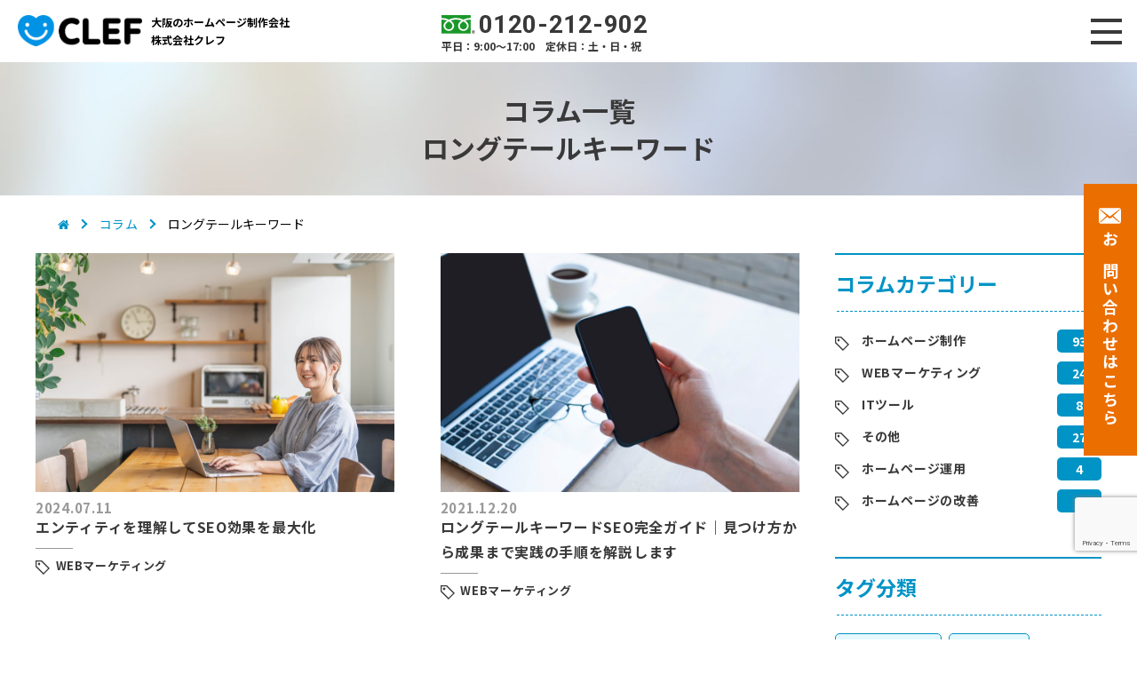

--- FILE ---
content_type: text/html; charset=UTF-8
request_url: https://web.design.io/colum/colum-tag/%E3%83%AD%E3%83%B3%E3%82%B0%E3%83%86%E3%83%BC%E3%83%AB%E3%82%AD%E3%83%BC%E3%83%AF%E3%83%BC%E3%83%89/
body_size: 14089
content:
<!DOCTYPE html>
<html lang="ja">

<head prefix="og: http://ogp.me/ns# fb: http://ogp.me/ns/fb# article: http://ogp.me/ns/article#">
<meta charset="utf-8">
<meta http-equiv="X-UA-Compatible" content="IE=edge">
<meta name="viewport" id="viewport" content="width=device-width,initial-scale=1">
<meta name="application-name" content="株式会社クレフ">
	
	
<!-- Google Tag Manager -->
<script>(function(w,d,s,l,i){w[l]=w[l]||[];w[l].push({'gtm.start':
new Date().getTime(),event:'gtm.js'});var f=d.getElementsByTagName(s)[0],
j=d.createElement(s),dl=l!='dataLayer'?'&l='+l:'';j.async=true;j.src=
'https://www.googletagmanager.com/gtm.js?id='+i+dl;f.parentNode.insertBefore(j,f);
})(window,document,'script','dataLayer','GTM-KF29DQBX');</script>
<!-- End Google Tag Manager -->

	

	
	
	
<!-- SNS  Facebook and Twitter and google plus  integration -->
<!-- Facebook -->


<!-- <link rel="shortcut icon" href="https://web.design.io/cms/wp-content/themes/renewal_2/img/favicon.ico"> -->
<link rel="icon" href="https://web.design.io/cms/wp-content/themes/renewal_2/img/favicon.svg" sizes="any" type="image/svg+xml">
<link rel="apple-touch-icon" href="https://web.design.io/cms/wp-content/themes/renewal_2/img/apple-touch-icon.png"> <!-- 180x180px -->

	
<link rel="stylesheet" type="text/css" href="https://web.design.io/cms/wp-content/themes/renewal_2/css/add-k.css?ver=1768545882">
	

<!-- Begin Mieruca Embed Code -->
<script type="text/javascript" id="mierucajs">
window.__fid = window.__fid || [];__fid.push([683908515]);
(function() {
function mieruca(){if(typeof window.__fjsld != "undefined") return; window.__fjsld = 1; var fjs = document.createElement('script'); fjs.type = 'text/javascript'; fjs.async = true; fjs.id = "fjssync"; var timestamp = new Date;fjs.src = ('https:' == document.location.protocol ? 'https' : 'http') + '://hm.mieru-ca.com/service/js/mieruca-hm.js?v='+ timestamp.getTime(); var x = document.getElementsByTagName('script')[0]; x.parentNode.insertBefore(fjs, x); };
setTimeout(mieruca, 500); document.readyState != "complete" ? (window.attachEvent ? window.attachEvent("onload", mieruca) : window.addEventListener("load", mieruca, false)) : mieruca();
})();
</script>
<!-- End Mieruca Embed Code -->

<script type="application/ld+json">
  {
 "@context": "https://schema.org",
  "@type": "WebSite",
  "name": "株式会社クレフ",
  "url": "https://web.design.io/"
  }
</script>

<title>クレフコラム | ホームページ制作会社 大阪｜株式会社クレフ｜SEO・WEBデザイン</title>
<meta name='robots' content='max-image-preview:large' />
	<style>img:is([sizes="auto" i], [sizes^="auto," i]) { contain-intrinsic-size: 3000px 1500px }</style>
	<link rel='dns-prefetch' href='//www.googletagmanager.com' />
<link rel='dns-prefetch' href='//maxcdn.bootstrapcdn.com' />
<link rel='dns-prefetch' href='//use.typekit.net' />

<!-- SEO SIMPLE PACK 3.6.2 -->
<meta name="robots" content="noindex">
<meta name="description" content="クレフコラムの記事一覧ページです。">
<meta name="keywords" content="ホームページ制作,大阪,SEO対策">
<link rel="canonical" href="https://web.design.io/colum/">
<meta property="og:locale" content="ja_JP">
<meta property="og:type" content="website">
<meta property="og:image" content="http://web.design.io/cms/wp-content/uploads/2024/08/header_logo.jpg">
<meta property="og:title" content="クレフコラム | ホームページ制作会社 大阪｜株式会社クレフ｜SEO・WEBデザイン">
<meta property="og:description" content="クレフコラムの記事一覧ページです。">
<meta property="og:url" content="https://web.design.io/colum/">
<meta property="og:site_name" content="ホームページ制作会社 大阪｜株式会社クレフ｜SEO・WEBデザイン">
<meta name="twitter:card" content="summary">
<!-- / SEO SIMPLE PACK -->

<link rel='stylesheet' id='wp-block-library-css' href='https://web.design.io/cms/wp-includes/css/dist/block-library/style.min.css' type='text/css' media='all' />
<style id='classic-theme-styles-inline-css' type='text/css'>
/*! This file is auto-generated */
.wp-block-button__link{color:#fff;background-color:#32373c;border-radius:9999px;box-shadow:none;text-decoration:none;padding:calc(.667em + 2px) calc(1.333em + 2px);font-size:1.125em}.wp-block-file__button{background:#32373c;color:#fff;text-decoration:none}
</style>
<style id='global-styles-inline-css' type='text/css'>
:root{--wp--preset--aspect-ratio--square: 1;--wp--preset--aspect-ratio--4-3: 4/3;--wp--preset--aspect-ratio--3-4: 3/4;--wp--preset--aspect-ratio--3-2: 3/2;--wp--preset--aspect-ratio--2-3: 2/3;--wp--preset--aspect-ratio--16-9: 16/9;--wp--preset--aspect-ratio--9-16: 9/16;--wp--preset--color--black: #000;--wp--preset--color--cyan-bluish-gray: #abb8c3;--wp--preset--color--white: #fff;--wp--preset--color--pale-pink: #f78da7;--wp--preset--color--vivid-red: #cf2e2e;--wp--preset--color--luminous-vivid-orange: #ff6900;--wp--preset--color--luminous-vivid-amber: #fcb900;--wp--preset--color--light-green-cyan: #7bdcb5;--wp--preset--color--vivid-green-cyan: #00d084;--wp--preset--color--pale-cyan-blue: #8ed1fc;--wp--preset--color--vivid-cyan-blue: #0693e3;--wp--preset--color--vivid-purple: #9b51e0;--wp--preset--color--corp: #0093C6;--wp--preset--color--accent: #EB6E00;--wp--preset--color--yellow: #FFD500;--wp--preset--color--red: #d10000;--wp--preset--color--blue: #007FEB;--wp--preset--color--light-blue: #E6F9FF;--wp--preset--color--dark-gray: #999;--wp--preset--color--light-gray-2: #ccc;--wp--preset--color--light-gray-3: #F0F3F5;--wp--preset--gradient--vivid-cyan-blue-to-vivid-purple: linear-gradient(135deg,rgba(6,147,227,1) 0%,rgb(155,81,224) 100%);--wp--preset--gradient--light-green-cyan-to-vivid-green-cyan: linear-gradient(135deg,rgb(122,220,180) 0%,rgb(0,208,130) 100%);--wp--preset--gradient--luminous-vivid-amber-to-luminous-vivid-orange: linear-gradient(135deg,rgba(252,185,0,1) 0%,rgba(255,105,0,1) 100%);--wp--preset--gradient--luminous-vivid-orange-to-vivid-red: linear-gradient(135deg,rgba(255,105,0,1) 0%,rgb(207,46,46) 100%);--wp--preset--gradient--very-light-gray-to-cyan-bluish-gray: linear-gradient(135deg,rgb(238,238,238) 0%,rgb(169,184,195) 100%);--wp--preset--gradient--cool-to-warm-spectrum: linear-gradient(135deg,rgb(74,234,220) 0%,rgb(151,120,209) 20%,rgb(207,42,186) 40%,rgb(238,44,130) 60%,rgb(251,105,98) 80%,rgb(254,248,76) 100%);--wp--preset--gradient--blush-light-purple: linear-gradient(135deg,rgb(255,206,236) 0%,rgb(152,150,240) 100%);--wp--preset--gradient--blush-bordeaux: linear-gradient(135deg,rgb(254,205,165) 0%,rgb(254,45,45) 50%,rgb(107,0,62) 100%);--wp--preset--gradient--luminous-dusk: linear-gradient(135deg,rgb(255,203,112) 0%,rgb(199,81,192) 50%,rgb(65,88,208) 100%);--wp--preset--gradient--pale-ocean: linear-gradient(135deg,rgb(255,245,203) 0%,rgb(182,227,212) 50%,rgb(51,167,181) 100%);--wp--preset--gradient--electric-grass: linear-gradient(135deg,rgb(202,248,128) 0%,rgb(113,206,126) 100%);--wp--preset--gradient--midnight: linear-gradient(135deg,rgb(2,3,129) 0%,rgb(40,116,252) 100%);--wp--preset--font-size--small: 13px;--wp--preset--font-size--medium: 20px;--wp--preset--font-size--large: 36px;--wp--preset--font-size--x-large: 42px;--wp--preset--font-size--size-12: 12px;--wp--preset--font-size--size-13: 13px;--wp--preset--font-size--size-14: 14px;--wp--preset--font-size--size-15: 15px;--wp--preset--font-size--size-16: 16px;--wp--preset--font-size--size-17: 17px;--wp--preset--font-size--size-18: 18px;--wp--preset--font-size--size-19: 19px;--wp--preset--font-size--size-20: 20px;--wp--preset--font-size--size-21: 21px;--wp--preset--font-size--size-22: 22px;--wp--preset--font-size--size-23: 23px;--wp--preset--font-size--size-24: 24px;--wp--preset--font-size--size-25: 25px;--wp--preset--font-size--size-26: 26px;--wp--preset--spacing--20: 0.44rem;--wp--preset--spacing--30: 0.67rem;--wp--preset--spacing--40: 1rem;--wp--preset--spacing--50: 1.5rem;--wp--preset--spacing--60: 2.25rem;--wp--preset--spacing--70: 3.38rem;--wp--preset--spacing--80: 5.06rem;--wp--preset--shadow--natural: 6px 6px 9px rgba(0, 0, 0, 0.2);--wp--preset--shadow--deep: 12px 12px 50px rgba(0, 0, 0, 0.4);--wp--preset--shadow--sharp: 6px 6px 0px rgba(0, 0, 0, 0.2);--wp--preset--shadow--outlined: 6px 6px 0px -3px rgba(255, 255, 255, 1), 6px 6px rgba(0, 0, 0, 1);--wp--preset--shadow--crisp: 6px 6px 0px rgba(0, 0, 0, 1);}:where(.is-layout-flex){gap: 0.5em;}:where(.is-layout-grid){gap: 0.5em;}body .is-layout-flex{display: flex;}.is-layout-flex{flex-wrap: wrap;align-items: center;}.is-layout-flex > :is(*, div){margin: 0;}body .is-layout-grid{display: grid;}.is-layout-grid > :is(*, div){margin: 0;}:where(.wp-block-columns.is-layout-flex){gap: 2em;}:where(.wp-block-columns.is-layout-grid){gap: 2em;}:where(.wp-block-post-template.is-layout-flex){gap: 1.25em;}:where(.wp-block-post-template.is-layout-grid){gap: 1.25em;}.has-black-color{color: var(--wp--preset--color--black) !important;}.has-cyan-bluish-gray-color{color: var(--wp--preset--color--cyan-bluish-gray) !important;}.has-white-color{color: var(--wp--preset--color--white) !important;}.has-pale-pink-color{color: var(--wp--preset--color--pale-pink) !important;}.has-vivid-red-color{color: var(--wp--preset--color--vivid-red) !important;}.has-luminous-vivid-orange-color{color: var(--wp--preset--color--luminous-vivid-orange) !important;}.has-luminous-vivid-amber-color{color: var(--wp--preset--color--luminous-vivid-amber) !important;}.has-light-green-cyan-color{color: var(--wp--preset--color--light-green-cyan) !important;}.has-vivid-green-cyan-color{color: var(--wp--preset--color--vivid-green-cyan) !important;}.has-pale-cyan-blue-color{color: var(--wp--preset--color--pale-cyan-blue) !important;}.has-vivid-cyan-blue-color{color: var(--wp--preset--color--vivid-cyan-blue) !important;}.has-vivid-purple-color{color: var(--wp--preset--color--vivid-purple) !important;}.has-black-background-color{background-color: var(--wp--preset--color--black) !important;}.has-cyan-bluish-gray-background-color{background-color: var(--wp--preset--color--cyan-bluish-gray) !important;}.has-white-background-color{background-color: var(--wp--preset--color--white) !important;}.has-pale-pink-background-color{background-color: var(--wp--preset--color--pale-pink) !important;}.has-vivid-red-background-color{background-color: var(--wp--preset--color--vivid-red) !important;}.has-luminous-vivid-orange-background-color{background-color: var(--wp--preset--color--luminous-vivid-orange) !important;}.has-luminous-vivid-amber-background-color{background-color: var(--wp--preset--color--luminous-vivid-amber) !important;}.has-light-green-cyan-background-color{background-color: var(--wp--preset--color--light-green-cyan) !important;}.has-vivid-green-cyan-background-color{background-color: var(--wp--preset--color--vivid-green-cyan) !important;}.has-pale-cyan-blue-background-color{background-color: var(--wp--preset--color--pale-cyan-blue) !important;}.has-vivid-cyan-blue-background-color{background-color: var(--wp--preset--color--vivid-cyan-blue) !important;}.has-vivid-purple-background-color{background-color: var(--wp--preset--color--vivid-purple) !important;}.has-black-border-color{border-color: var(--wp--preset--color--black) !important;}.has-cyan-bluish-gray-border-color{border-color: var(--wp--preset--color--cyan-bluish-gray) !important;}.has-white-border-color{border-color: var(--wp--preset--color--white) !important;}.has-pale-pink-border-color{border-color: var(--wp--preset--color--pale-pink) !important;}.has-vivid-red-border-color{border-color: var(--wp--preset--color--vivid-red) !important;}.has-luminous-vivid-orange-border-color{border-color: var(--wp--preset--color--luminous-vivid-orange) !important;}.has-luminous-vivid-amber-border-color{border-color: var(--wp--preset--color--luminous-vivid-amber) !important;}.has-light-green-cyan-border-color{border-color: var(--wp--preset--color--light-green-cyan) !important;}.has-vivid-green-cyan-border-color{border-color: var(--wp--preset--color--vivid-green-cyan) !important;}.has-pale-cyan-blue-border-color{border-color: var(--wp--preset--color--pale-cyan-blue) !important;}.has-vivid-cyan-blue-border-color{border-color: var(--wp--preset--color--vivid-cyan-blue) !important;}.has-vivid-purple-border-color{border-color: var(--wp--preset--color--vivid-purple) !important;}.has-vivid-cyan-blue-to-vivid-purple-gradient-background{background: var(--wp--preset--gradient--vivid-cyan-blue-to-vivid-purple) !important;}.has-light-green-cyan-to-vivid-green-cyan-gradient-background{background: var(--wp--preset--gradient--light-green-cyan-to-vivid-green-cyan) !important;}.has-luminous-vivid-amber-to-luminous-vivid-orange-gradient-background{background: var(--wp--preset--gradient--luminous-vivid-amber-to-luminous-vivid-orange) !important;}.has-luminous-vivid-orange-to-vivid-red-gradient-background{background: var(--wp--preset--gradient--luminous-vivid-orange-to-vivid-red) !important;}.has-very-light-gray-to-cyan-bluish-gray-gradient-background{background: var(--wp--preset--gradient--very-light-gray-to-cyan-bluish-gray) !important;}.has-cool-to-warm-spectrum-gradient-background{background: var(--wp--preset--gradient--cool-to-warm-spectrum) !important;}.has-blush-light-purple-gradient-background{background: var(--wp--preset--gradient--blush-light-purple) !important;}.has-blush-bordeaux-gradient-background{background: var(--wp--preset--gradient--blush-bordeaux) !important;}.has-luminous-dusk-gradient-background{background: var(--wp--preset--gradient--luminous-dusk) !important;}.has-pale-ocean-gradient-background{background: var(--wp--preset--gradient--pale-ocean) !important;}.has-electric-grass-gradient-background{background: var(--wp--preset--gradient--electric-grass) !important;}.has-midnight-gradient-background{background: var(--wp--preset--gradient--midnight) !important;}.has-small-font-size{font-size: var(--wp--preset--font-size--small) !important;}.has-medium-font-size{font-size: var(--wp--preset--font-size--medium) !important;}.has-large-font-size{font-size: var(--wp--preset--font-size--large) !important;}.has-x-large-font-size{font-size: var(--wp--preset--font-size--x-large) !important;}
:where(.wp-block-post-template.is-layout-flex){gap: 1.25em;}:where(.wp-block-post-template.is-layout-grid){gap: 1.25em;}
:where(.wp-block-columns.is-layout-flex){gap: 2em;}:where(.wp-block-columns.is-layout-grid){gap: 2em;}
:root :where(.wp-block-pullquote){font-size: 1.5em;line-height: 1.6;}
</style>
<link rel='stylesheet' id='contact-form-7-css' href='https://web.design.io/cms/wp-content/plugins/contact-form-7/includes/css/styles.css' type='text/css' media='all' />
<link rel='stylesheet' id='grw-public-main-css-css' href='https://web.design.io/cms/wp-content/plugins/widget-google-reviews/assets/css/public-main.css' type='text/css' media='all' />
<link rel='stylesheet' id='font-awesome-css' href='https://maxcdn.bootstrapcdn.com/font-awesome/4.3.0/css/font-awesome.min.css' type='text/css' media='all' />
<link rel='stylesheet' id='font-azo-sans-css' href='https://use.typekit.net/qtm7gts.css' type='text/css' media='all' />
<link rel='stylesheet' id='stylus-css' href='https://web.design.io/cms/wp-content/themes/renewal_2/css/stylus.css' type='text/css' media='all' />
<link rel='stylesheet' id='fukidashi-css' href='https://web.design.io/cms/wp-content/themes/renewal_2/css/fukidashi.css' type='text/css' media='all' />
<link rel='stylesheet' id='add-css' href='https://web.design.io/cms/wp-content/themes/renewal_2/css/add.css?ver1_0_1' type='text/css' media='all' />
<link rel='stylesheet' id='wp-pagenavi-css' href='https://web.design.io/cms/wp-content/plugins/wp-pagenavi/pagenavi-css.css' type='text/css' media='all' />
<script type="text/javascript" defer="defer" src="https://web.design.io/cms/wp-content/plugins/widget-google-reviews/assets/js/public-main.js" id="grw-public-main-js-js"></script>
<script type="text/javascript" src="https://web.design.io/cms/wp-includes/js/jquery/jquery.min.js" id="jquery-core-js"></script>
<script type="text/javascript" src="https://web.design.io/cms/wp-includes/js/jquery/jquery-migrate.min.js" id="jquery-migrate-js"></script>

<!-- Site Kit によって追加された Google タグ（gtag.js）スニペット -->
<!-- Google アナリティクス スニペット (Site Kit が追加) -->
<script type="text/javascript" src="https://www.googletagmanager.com/gtag/js?id=GT-PHWGDNP" id="google_gtagjs-js" async></script>
<script type="text/javascript" id="google_gtagjs-js-after">
/* <![CDATA[ */
window.dataLayer = window.dataLayer || [];function gtag(){dataLayer.push(arguments);}
gtag("set","linker",{"domains":["web.design.io"]});
gtag("js", new Date());
gtag("set", "developer_id.dZTNiMT", true);
gtag("config", "GT-PHWGDNP");
 window._googlesitekit = window._googlesitekit || {}; window._googlesitekit.throttledEvents = []; window._googlesitekit.gtagEvent = (name, data) => { var key = JSON.stringify( { name, data } ); if ( !! window._googlesitekit.throttledEvents[ key ] ) { return; } window._googlesitekit.throttledEvents[ key ] = true; setTimeout( () => { delete window._googlesitekit.throttledEvents[ key ]; }, 5 ); gtag( "event", name, { ...data, event_source: "site-kit" } ); }; 
/* ]]> */
</script>
<link rel="https://api.w.org/" href="https://web.design.io/wp-json/" /><link rel="alternate" title="JSON" type="application/json" href="https://web.design.io/wp-json/wp/v2/colum-tag/100" /><meta name="generator" content="Site Kit by Google 1.170.0" /><link rel="icon" href="https://web.design.io/cms/wp-content/uploads/2020/12/favicon.png" sizes="32x32" />
<link rel="icon" href="https://web.design.io/cms/wp-content/uploads/2020/12/favicon.png" sizes="192x192" />
<link rel="apple-touch-icon" href="https://web.design.io/cms/wp-content/uploads/2020/12/favicon.png" />
<meta name="msapplication-TileImage" content="https://web.design.io/cms/wp-content/uploads/2020/12/favicon.png" />


<link rel="preconnect" href="https://fonts.googleapis.com">
<link rel="preconnect" href="https://fonts.gstatic.com" crossorigin>
<link href="https://fonts.googleapis.com/css2?family=Noto+Sans+JP:wght@100..900&family=Roboto:ital,wght@0,100..900;1,100..900&display=swap" rel="stylesheet">






</head>
<body class="archive post-type-archive post-type-archive-colum wp-theme-renewal_2">

<!-- Google Tag Manager (noscript) -->
<noscript><iframe src="https://www.googletagmanager.com/ns.html?id=GTM-KF29DQBX"
height="0" width="0" style="display:none;visibility:hidden"></iframe></noscript>
<!-- End Google Tag Manager (noscript) -->
	


<header class="header-common">
    <div class="header-common__inner">
        <div class="header-common__boxLogo">
            <div class="header-common__boxLogo__logo"><a class="link_opacity" href="https://web.design.io/"><span class="header-common__boxLogo__imgWrap"><img src="https://web.design.io/cms/wp-content/themes/renewal_2/img/common/logo_white.png" alt="ホームページ制作のクレフ" /><img class="imgFixed" src="https://web.design.io/cms/wp-content/themes/renewal_2/img/common/logo_normal.png" alt="大阪のホームページ制作会社 CLEF" /></span></a></div>
			<h1 class="header-common__boxLogo__desc">大阪のホームページ制作会社<br />株式会社クレフ</h1>
        </div>
        <div class="header-common__boxNav">
            <span class="header-nav-btn js-nav"><i></i><i></i><i></i></span>
            <nav class="header-nav">
                <ul class="header-nav__list" id="js-navlist">
                    <li><a href="https://web.design.io/">ホーム</a></li>

                    <!-- サービス、メガメニュー -->
                    <li class="header-nav__list__parent js-megaMenu js-megaMenu-parent"><a>サービス</a><span class="openBtn js-nav js-nav-parent"></span></li>
                    <li class="header-nav__list__child typeMega js-megaMenu">
                        <ul>
                            <li class="header-nav__list__child__blue">
                                <figure class="header-nav__list__child__boxIcon">
                                    <a class="header-nav__list__child__boxIcon__imgWrap" href="https://web.design.io/services/website/">
                                        <img src="https://web.design.io/cms/wp-content/themes/renewal_2/img/icon/icon_os_white.svg" alt="" width="94" />
                                    </a>
                                    <figcaption class="header-nav__list__child__title">
                                        <a href="https://web.design.io/services/website/">ホームページ制作</a>
                                    </figcaption>
                                </figure>
                                <div class="header-nav__list__child__con">
                                    <p><a href="https://web.design.io/services/web_renewal/">ホームページリニューアル</a></p>
                                    <p><a href="https://web.design.io/services/recruit/">採用サイト</a></p>
                                    <p><a href="https://web.design.io/services/mobile/">スマートフォンサイト</a></p>
                                </div>
                            </li>
                            <li class="header-nav__list__child__green">
                                <figure class="header-nav__list__child__boxIcon">
                                    <a class="header-nav__list__child__boxIcon__imgWrap">
                                        <img src="https://web.design.io/cms/wp-content/themes/renewal_2/img/icon/icon_loupe_white.svg" alt="" width="78" />
                                    </a>
                                    <figcaption class="header-nav__list__child__title">
                                        <a>WEBで集客</a>
                                    </figcaption>
                                </figure>
                                <div class="header-nav__list__child__con">
                                    <p><a href="https://web.design.io/services/content_seo/">コンテンツSEO</a></p>
                                    <p><a href="https://web.design.io/services/seo/">SEO対策</a></p>
                                </div>
                            </li>
                            <li class="header-nav__list__child__yellow">
                                <figure class="header-nav__list__child__boxIcon">
                                    <a class="header-nav__list__child__boxIcon__imgWrap" href="https://web.design.io/services/consulting/">
                                        <img src="https://web.design.io/cms/wp-content/themes/renewal_2/img/icon/icon_consulting_white.svg" alt="" width="80" />
                                    </a>
                                    <figcaption class="header-nav__list__child__title">
                                        <a href="https://web.design.io/services/consulting/">WEBコンサルティング</a>
                                    </figcaption>
                                </figure>
                                <div class="header-nav__list__child__con">
                                    <p><a href="https://web.design.io/services/improve/">ホームページ改善</a></p>
                                    <p><a href="https://web.design.io/services/inhouse/">WEBの内製化研修</a></p>
                                </div>
                            </li>
                            <li class="header-nav__list__child__pink">
                                <figure class="header-nav__list__child__boxIcon">
                                    <a class="header-nav__list__child__boxIcon__imgWrap">
                                        <img src="https://web.design.io/cms/wp-content/themes/renewal_2/img/icon/icon_point_white.svg" alt="" width="70" />
                                    </a>
                                    <figcaption class="header-nav__list__child__title">
                                        <a>その他コンテンツ</a>
                                    </figcaption>
                                </figure>
                                <div class="header-nav__list__child__con">
                                    <p><a href="https://movie.design.io/" target="_blank" rel="noopener noreferrer">WEB動画</a></p>
									<p><a href="https://web.design.io/web_wp-maintenance/">ホームページ保守管理</a></p>
									<p><a href="/woman/" target="_blank">女性に届く！デザイン制作</a></p>
                                </div>
                            </li>
                        </ul>
                    </li>

                    <!-- おすすめプラン、メガメニュー -->
                    <li class="header-nav__list__parent js-megaMenu js-megaMenu-parent"><a>おすすめプラン</a><span class="openBtn js-nav js-nav-parent"></span></li>
                    <li class="header-nav__list__child typeMega js-megaMenu">
                        <ul class="typeOnly">
                            <li class="header-nav__list__child__purple">
                                <figure class="header-nav__list__child__boxIcon">
                                    <a class="header-nav__list__child__boxIcon__imgWrap">
                                        <img src="https://web.design.io/cms/wp-content/themes/renewal_2/img/icon/icon_reminder_white.svg" alt="" width="70" />
                                    </a>
                                    <figcaption class="header-nav__list__child__title">
                                        <a>その他コンテンツ</a>
                                    </figcaption>
                                </figure>
                                <div class="header-nav__list__child__con">
                                    <p><a href="https://web.design.io/plan/web/">スタンダードWEBプラン</a></p>
                                    <p><a href="https://web.design.io/plan/start/">スタートパッケージプラン</a></p>
                                    <p><a href="https://web.design.io/plan/inner_seo/">SEO対策プラン</a></p>
                                </div>
                                <div class="header-nav__list__child__con">
                                    <p><a href="https://web.design.io/plan/sp/">スマートフォン化プラン</a></p>
                                    <p><a href="https://web.design.io/plan/strategy/">戦略コンサルティング</a></p>
                                    <p><a href="https://web.design.io/plan/cms/">自社で更新CMSプラン</a></p>
                                </div>
                            </li>
                        </ul>
                    </li>

                    <li><a href="https://web.design.io/reason/">選ばれる理由</a></li>
                    <li><a href="https://web.design.io/works/">制作実績</a></li>
                    <li class="header-nav__list__parent js-megaMenu js-megaMenu-parent"><a>はじめての方へ</a><span class="openBtn js-nav js-nav-parent"></span></li>
					<li class="header-nav__list__child typeMega js-megaMenu">
                        <ul class="typeOnly">
							<li class="header-nav__list__child__pink">
								<figure class="header-nav__list__child__boxIcon">
                                    <a class="header-nav__list__child__boxIcon__imgWrap" href="https://web.design.io/services/website/">
                                        <img src="https://web.design.io/cms/wp-content/themes/renewal_2/img/icon/icon_os_white.svg" alt="" width="94" />
                                    </a>
                                    <figcaption class="header-nav__list__child__title">
                                        <a>はじめての方へ</a>
                                    </figcaption>
                                </figure>
                                <div class="header-nav__list__child__con">
                                    <p><a href="https://web.design.io/flow/">制作・運用の流れ</a></p>
                                    <p><a href="https://web.design.io/faq/">よくあるご質問</a></p>
                                </div>
                            </li>
                        </ul>
                    </li>
					
                    <li><a href="https://web.design.io/company/">会社案内</a></li>
                    <li><a href="https://web.design.io/contact/">お問い合わせ</a></li>
                </ul>
            </nav>
            <div class="header-nav-tel pc">
                <p class="header-nav-tel__num">
                    0120-212-902
                </p>
                <p class="header-nav-tel__date">平日：9:00～17:00　定休日：土・日・祝</p>
            </div>
            <div class="header-nav-bg" id="js-navBack"></div>
        </div>

        

    </div>
</header>

<span id="pageTop"></span>
<main>

<header class="pageHeader">

    <div class="page-title">
        <h2 class="page-title__text tc">コラム一覧<br />ロングテールキーワード</h2>
    </div>

    <div class="breadcrumb">
	<ul>
		<li><a href="https://web.design.io/"><i class="fa fa-home" aria-hidden="true"></i></a></li>

						<li><a href="https://web.design.io/colum/">コラム</a></li>
		<li>ロングテールキーワード</li>
					</ul>
</div>

</header>

<div class="colum-archive-p clearfix">

    <div class="colum-archive-p__con colum-main__archive">
                    <div class="colum-main colum-main__archive__con">
                            <div class="colum-main__archive__box">
                    <a href="https://web.design.io/colum/entity/">
                        <figure>
                                                            <img src="https://web.design.io/cms/wp-content/uploads/2024/07/29926265_m.jpg" alt="エンティティを理解してSEO効果を最大化" />
                                                    </figure>
                        <time datetime="2026-01-05T20:00:49+09:00">2024.07.11</time>
                        <h3 class="colum-main__archive__box__title">
                            エンティティを理解してSEO効果を最大化                        </h3>
                    </a>
                                        <ul class="colum-main__archive__box__cat">
                                                <li>
                            <a href="https://web.design.io/colum/colum-cat/marketing/">
                                WEBマーケティング                            </a>
                        </li>
                                            </ul>
                                    </div>
                            <div class="colum-main__archive__box">
                    <a href="https://web.design.io/colum/longtail-keywords/">
                        <figure>
                                                            <img src="https://web.design.io/cms/wp-content/uploads/2021/12/1217_01.jpg" alt="ロングテールキーワードSEO完全ガイド｜見つけ方から成果まで実践の手順を解説します" />
                                                    </figure>
                        <time datetime="2026-01-05T19:49:50+09:00">2021.12.20</time>
                        <h3 class="colum-main__archive__box__title">
                            ロングテールキーワードSEO完全ガイド｜見つけ方から成果まで実践の手順を解説します                        </h3>
                    </a>
                                        <ul class="colum-main__archive__box__cat">
                                                <li>
                            <a href="https://web.design.io/colum/colum-cat/marketing/">
                                WEBマーケティング                            </a>
                        </li>
                                            </ul>
                                    </div>
                        </div>
            <div class="colum-main__pager clearfix">
                            </div>
            </div>

    <aside class="colum-side">
        <div class="colum-side">

        <section class="colum-side__box colum-side__cat">
        <h2 class="is-style-title-reset colum-side__title">コラムカテゴリー</h2>
        <ul>
                        <li>
                <a href="https://web.design.io/colum/colum-cat/web/">
                    ホームページ制作                </a>
                <i class="colum-side__cat__count">
                    93                </i>
            </li>
                        <li>
                <a href="https://web.design.io/colum/colum-cat/marketing/">
                    WEBマーケティング                </a>
                <i class="colum-side__cat__count">
                    24                </i>
            </li>
                        <li>
                <a href="https://web.design.io/colum/colum-cat/it-toul/">
                    ITツール                </a>
                <i class="colum-side__cat__count">
                    8                </i>
            </li>
                        <li>
                <a href="https://web.design.io/colum/colum-cat/others/">
                    その他                </a>
                <i class="colum-side__cat__count">
                    27                </i>
            </li>
                        <li>
                <a href="https://web.design.io/colum/colum-cat/%e3%83%9b%e3%83%bc%e3%83%a0%e3%83%9a%e3%83%bc%e3%82%b8%e9%81%8b%e7%94%a8/">
                    ホームページ運用                </a>
                <i class="colum-side__cat__count">
                    4                </i>
            </li>
                        <li>
                <a href="https://web.design.io/colum/colum-cat/%e3%83%9b%e3%83%bc%e3%83%a0%e3%83%9a%e3%83%bc%e3%82%b8%e3%81%ae%e6%94%b9%e5%96%84/">
                    ホームページの改善                </a>
                <i class="colum-side__cat__count">
                    3                </i>
            </li>
                    </ul>
    </section>
    


        <section class="colum-side__box colum-side__tag">
        <h2 class="is-style-title-reset colum-side__title">タグ分類</h2>
        <ul>
                        <li>
                <a href="https://web.design.io/colum/colum-tag/%e3%81%8a%e5%95%8f%e3%81%84%e5%90%88%e3%82%8f%e3%81%9b/">
                    お問い合わせ                </a>
            </li>
                        <li>
                <a href="https://web.design.io/colum/colum-tag/%e4%bb%8b%e8%ad%b7%e6%96%bd%e8%a8%ad/">
                    介護施設                </a>
            </li>
                        <li>
                <a href="https://web.design.io/colum/colum-tag/%e3%83%ad%e3%82%b4%e3%83%9e%e3%83%bc%e3%82%af/">
                    ロゴマーク                </a>
            </li>
                        <li>
                <a href="https://web.design.io/colum/colum-tag/%e5%a5%b3%e6%80%a7%e5%90%91%e3%81%91/">
                    女性向け                </a>
            </li>
                        <li>
                <a href="https://web.design.io/colum/colum-tag/%e3%81%8a%e5%ae%a2%e6%a7%98%e3%81%ae%e5%a3%b0/">
                    お客様の声                </a>
            </li>
                        <li>
                <a href="https://web.design.io/colum/colum-tag/%e5%bb%ba%e7%af%89%e4%bc%9a%e7%a4%be/">
                    建築会社                </a>
            </li>
                        <li>
                <a href="https://web.design.io/colum/colum-tag/%e7%b6%ad%e6%8c%81%e8%b2%bb/">
                    維持費                </a>
            </li>
                        <li>
                <a href="https://web.design.io/colum/colum-tag/%e3%83%a9%e3%83%b3%e3%83%87%e3%82%a3%e3%83%b3%e3%82%b0%e3%83%9a%e3%83%bc%e3%82%b8/">
                    ランディングページ                </a>
            </li>
                        <li>
                <a href="https://web.design.io/colum/colum-tag/cms/">
                    CMS                </a>
            </li>
                        <li>
                <a href="https://web.design.io/colum/colum-tag/%e3%83%9b%e3%83%bc%e3%83%a0%e3%83%9a%e3%83%bc%e3%82%b8%e5%88%b6%e4%bd%9c%e4%bc%9a%e7%a4%be/">
                    ホームページ制作会社                </a>
            </li>
                        <li>
                <a href="https://web.design.io/colum/colum-tag/%e3%83%8a%e3%83%93%e3%82%b2%e3%83%bc%e3%82%b7%e3%83%a7%e3%83%b3/">
                    ナビゲーション                </a>
            </li>
                        <li>
                <a href="https://web.design.io/colum/colum-tag/%e3%83%86%e3%83%b3%e3%83%97%e3%83%ac%e3%83%bc%e3%83%88/">
                    テンプレート                </a>
            </li>
                        <li>
                <a href="https://web.design.io/colum/colum-tag/%e3%83%af%e3%82%a4%e3%83%a4%e3%83%bc%e3%83%95%e3%83%ac%e3%83%bc%e3%83%a0/">
                    ワイヤーフレーム                </a>
            </li>
                        <li>
                <a href="https://web.design.io/colum/colum-tag/%e9%81%8b%e7%94%a8%e3%83%aa%e3%82%b9%e3%82%af/">
                    運用リスク                </a>
            </li>
                        <li>
                <a href="https://web.design.io/colum/colum-tag/%e6%9c%80%e9%81%a9%e5%8c%96/">
                    最適化                </a>
            </li>
                        <li>
                <a href="https://web.design.io/colum/colum-tag/%e5%b7%a5%e5%8b%99%e5%ba%97/">
                    工務店                </a>
            </li>
                        <li>
                <a href="https://web.design.io/colum/colum-tag/%e5%88%b6%e4%bd%9c%e5%ae%9f%e7%b8%be/">
                    制作実績                </a>
            </li>
                        <li>
                <a href="https://web.design.io/colum/colum-tag/%e5%8a%b9%e6%9e%9c%e6%b8%ac%e5%ae%9a/">
                    効果測定                </a>
            </li>
                        <li>
                <a href="https://web.design.io/colum/colum-tag/%e3%83%95%e3%83%ab%e3%82%aa%e3%83%bc%e3%83%80%e3%83%bc/">
                    フルオーダー                </a>
            </li>
                        <li>
                <a href="https://web.design.io/colum/colum-tag/%e3%83%9b%e3%83%bc%e3%83%a0%e3%83%9a%e3%83%bc%e3%82%b8%e5%88%b6%e4%bd%9c/">
                    ホームページ制作                </a>
            </li>
                        <li>
                <a href="https://web.design.io/colum/colum-tag/%e7%94%9f%e6%88%90ai/">
                    生成AI                </a>
            </li>
                        <li>
                <a href="https://web.design.io/colum/colum-tag/%e3%82%b3%e3%83%bc%e3%83%9d%e3%83%ac%e3%83%bc%e3%83%88%e3%82%b5%e3%82%a4%e3%83%88/">
                    コーポレートサイト                </a>
            </li>
                        <li>
                <a href="https://web.design.io/colum/colum-tag/%e3%82%bf%e3%83%bc%e3%82%b2%e3%83%83%e3%83%88/">
                    ターゲット                </a>
            </li>
                        <li>
                <a href="https://web.design.io/colum/colum-tag/%e3%82%a2%e3%83%95%e3%82%bf%e3%83%bc%e3%83%95%e3%82%a9%e3%83%ad%e3%83%bc/">
                    アフターフォロー                </a>
            </li>
                        <li>
                <a href="https://web.design.io/colum/colum-tag/%e8%a9%90%e6%ac%ba/">
                    詐欺                </a>
            </li>
                        <li>
                <a href="https://web.design.io/colum/colum-tag/%e3%82%af%e3%83%bc%e3%83%aa%e3%83%b3%e3%82%b0%e3%82%aa%e3%83%95/">
                    クーリングオフ                </a>
            </li>
                        <li>
                <a href="https://web.design.io/colum/colum-tag/%e8%a1%a8%e7%a4%ba%e9%80%9f%e5%ba%a6/">
                    表示速度                </a>
            </li>
                        <li>
                <a href="https://web.design.io/colum/colum-tag/seo/">
                    SEO                </a>
            </li>
                        <li>
                <a href="https://web.design.io/colum/colum-tag/web%e3%82%b3%e3%83%b3%e3%82%b5%e3%83%ab%e3%83%86%e3%82%a3%e3%83%b3%e3%82%b0/">
                    WEBコンサルティング                </a>
            </li>
                        <li>
                <a href="https://web.design.io/colum/colum-tag/%e5%ad%a6%e7%bf%92%e5%a1%be/">
                    学習塾                </a>
            </li>
                        <li>
                <a href="https://web.design.io/colum/colum-tag/ec%e3%82%b5%e3%82%a4%e3%83%88/">
                    ECサイト                </a>
            </li>
                        <li>
                <a href="https://web.design.io/colum/colum-tag/%e3%83%a1%e3%83%bc%e3%83%ab/">
                    メール                </a>
            </li>
                        <li>
                <a href="https://web.design.io/colum/colum-tag/%e5%a5%91%e7%b4%84/">
                    契約                </a>
            </li>
                        <li>
                <a href="https://web.design.io/colum/colum-tag/pagespeed-insights/">
                    PageSpeed Insights                </a>
            </li>
                        <li>
                <a href="https://web.design.io/colum/colum-tag/%e3%83%aa%e3%83%a9%e3%82%a4%e3%83%88/">
                    リライト                </a>
            </li>
                        <li>
                <a href="https://web.design.io/colum/colum-tag/rfp/">
                    RFP                </a>
            </li>
                        <li>
                <a href="https://web.design.io/colum/colum-tag/%e3%82%aa%e3%82%a6%e3%83%b3%e3%83%89%e3%83%a1%e3%83%87%e3%82%a3%e3%82%a2/">
                    オウンドメディア                </a>
            </li>
                        <li>
                <a href="https://web.design.io/colum/colum-tag/%e5%ae%b6%e5%ba%ad%e6%95%99%e5%b8%ab/">
                    家庭教師                </a>
            </li>
                        <li>
                <a href="https://web.design.io/colum/colum-tag/%e3%83%8d%e3%83%83%e3%83%88%e3%82%b7%e3%83%a7%e3%83%83%e3%83%97/">
                    ネットショップ                </a>
            </li>
                        <li>
                <a href="https://web.design.io/colum/colum-tag/%e8%bf%b7%e6%83%91%e3%83%a1%e3%83%bc%e3%83%ab/">
                    迷惑メール                </a>
            </li>
                        <li>
                <a href="https://web.design.io/colum/colum-tag/%e7%97%85%e9%99%a2/">
                    病院                </a>
            </li>
                        <li>
                <a href="https://web.design.io/colum/colum-tag/%e4%b8%ad%e5%b0%8f%e5%8f%97%e8%a8%97%e5%8f%96%e5%bc%95%e9%81%a9%e6%ad%a3%e5%8c%96%e6%b3%95/">
                    中小受託取引適正化法                </a>
            </li>
                        <li>
                <a href="https://web.design.io/colum/colum-tag/%e6%8f%90%e6%a1%88%e4%be%9d%e9%a0%bc%e6%9b%b8/">
                    提案依頼書                </a>
            </li>
                        <li>
                <a href="https://web.design.io/colum/colum-tag/%e3%82%b5%e3%83%bc%e3%83%93%e3%82%b9%e3%82%b5%e3%82%a4%e3%83%88/">
                    サービスサイト                </a>
            </li>
                        <li>
                <a href="https://web.design.io/colum/colum-tag/%e6%a4%9c%e7%b4%a2%e3%82%a8%e3%83%b3%e3%82%b8%e3%83%b3/">
                    検索エンジン                </a>
            </li>
                        <li>
                <a href="https://web.design.io/colum/colum-tag/%e3%82%bb%e3%82%ad%e3%83%a5%e3%83%aa%e3%83%86%e3%82%a3/">
                    セキュリティ                </a>
            </li>
                        <li>
                <a href="https://web.design.io/colum/colum-tag/web%e3%82%a2%e3%82%af%e3%82%bb%e3%82%b7%e3%83%93%e3%83%aa%e3%83%86%e3%82%a3/">
                    Webアクセシビリティ                </a>
            </li>
                        <li>
                <a href="https://web.design.io/colum/colum-tag/%e5%8c%bb%e7%99%82%e5%ba%83%e5%91%8a%e3%82%ac%e3%82%a4%e3%83%89%e3%83%a9%e3%82%a4%e3%83%b3/">
                    医療広告ガイドライン                </a>
            </li>
                        <li>
                <a href="https://web.design.io/colum/colum-tag/%e5%8f%96%e9%81%a9%e6%b3%95/">
                    取適法                </a>
            </li>
                        <li>
                <a href="https://web.design.io/colum/colum-tag/seo%e5%af%be%e7%ad%96/">
                    SEO対策                </a>
            </li>
                        <li>
                <a href="https://web.design.io/colum/colum-tag/%e3%82%af%e3%83%aa%e3%83%8b%e3%83%83%e3%82%af/">
                    クリニック                </a>
            </li>
                        <li>
                <a href="https://web.design.io/colum/colum-tag/%e7%a4%be%e5%8a%b4%e5%a3%ab/">
                    社労士                </a>
            </li>
                        <li>
                <a href="https://web.design.io/colum/colum-tag/%e3%83%88%e3%83%a9%e3%83%96%e3%83%ab/">
                    トラブル                </a>
            </li>
                        <li>
                <a href="https://web.design.io/colum/colum-tag/google%e3%82%a2%e3%83%83%e3%83%97%e3%83%87%e3%83%bc%e3%83%88/">
                    Googleアップデート                </a>
            </li>
                        <li>
                <a href="https://web.design.io/colum/colum-tag/%e3%83%97%e3%83%a9%e3%82%a4%e3%83%90%e3%82%b7%e3%83%bc%e3%83%9d%e3%83%aa%e3%82%b7%e3%83%bc/">
                    プライバシーポリシー                </a>
            </li>
                        <li>
                <a href="https://web.design.io/colum/colum-tag/%e4%b8%8b%e8%ab%8b%e6%b3%95/">
                    下請法                </a>
            </li>
                        <li>
                <a href="https://web.design.io/colum/colum-tag/web%e3%83%9e%e3%83%bc%e3%82%b1%e3%83%86%e3%82%a3%e3%83%b3%e3%82%b0/">
                    WEBマーケティング                </a>
            </li>
                        <li>
                <a href="https://web.design.io/colum/colum-tag/%e5%8c%bb%e7%99%82%e6%a9%9f%e9%96%a2/">
                    医療機関                </a>
            </li>
                        <li>
                <a href="https://web.design.io/colum/colum-tag/%e7%94%bb%e5%83%8f/">
                    画像                </a>
            </li>
                        <li>
                <a href="https://web.design.io/colum/colum-tag/%e5%80%92%e7%94%a3/">
                    倒産                </a>
            </li>
                        <li>
                <a href="https://web.design.io/colum/colum-tag/%e3%82%a8%e3%83%b3%e3%83%86%e3%82%a3%e3%83%86%e3%82%a3/">
                    エンティティ                </a>
            </li>
                        <li>
                <a href="https://web.design.io/colum/colum-tag/%e5%80%8b%e4%ba%ba%e6%83%85%e5%a0%b1%e4%bf%9d%e8%ad%b7%e6%96%b9%e9%87%9d/">
                    個人情報保護方針                </a>
            </li>
                        <li>
                <a href="https://web.design.io/colum/colum-tag/%e5%bf%83%e7%90%86%e5%ad%a6/">
                    心理学                </a>
            </li>
                        <li>
                <a href="https://web.design.io/colum/colum-tag/%e6%8e%a1%e7%94%a8%e3%82%b5%e3%82%a4%e3%83%88/">
                    採用サイト                </a>
            </li>
                        <li>
                <a href="https://web.design.io/colum/colum-tag/web%e5%8b%95%e7%94%bb/">
                    WEB動画                </a>
            </li>
                        <li>
                <a href="https://web.design.io/colum/colum-tag/%e5%86%99%e7%9c%9f%e7%b4%a0%e6%9d%90/">
                    写真素材                </a>
            </li>
                        <li>
                <a href="https://web.design.io/colum/colum-tag/%e6%82%aa%e5%be%b3%e6%a5%ad%e8%80%85/">
                    悪徳業者                </a>
            </li>
                        <li>
                <a href="https://web.design.io/colum/colum-tag/%e3%83%89%e3%83%a1%e3%82%a4%e3%83%b3/">
                    ドメイン                </a>
            </li>
                        <li>
                <a href="https://web.design.io/colum/colum-tag/%e3%82%a4%e3%83%b3%e3%83%95%e3%82%a9%e3%82%b0%e3%83%a9%e3%83%95%e3%82%a3%e3%83%83%e3%82%af/">
                    インフォグラフィック                </a>
            </li>
                        <li>
                <a href="https://web.design.io/colum/colum-tag/%e8%a1%8c%e5%8b%95%e5%bf%83%e7%90%86/">
                    行動心理                </a>
            </li>
                        <li>
                <a href="https://web.design.io/colum/colum-tag/%e3%82%b3%e3%83%b3%e3%83%86%e3%83%b3%e3%83%84seo/">
                    コンテンツSEO                </a>
            </li>
                        <li>
                <a href="https://web.design.io/colum/colum-tag/%e4%b8%8d%e5%8b%95%e7%94%a3/">
                    不動産                </a>
            </li>
                        <li>
                <a href="https://web.design.io/colum/colum-tag/%e3%83%8a%e3%83%93%e3%82%b2%e3%83%bc%e3%82%b7%e3%83%a7%e3%83%b3%e3%83%a1%e3%83%8b%e3%83%a5%e3%83%bc/">
                    ナビゲーションメニュー                </a>
            </li>
                        <li>
                <a href="https://web.design.io/colum/colum-tag/%e3%82%88%e3%81%8f%e3%81%82%e3%82%8b%e8%b3%aa%e5%95%8f/">
                    よくある質問                </a>
            </li>
                        <li>
                <a href="https://web.design.io/colum/colum-tag/%e3%82%b5%e3%83%bc%e3%83%90%e3%83%bc/">
                    サーバー                </a>
            </li>
                        <li>
                <a href="https://web.design.io/colum/colum-tag/google%e3%83%93%e3%82%b8%e3%83%8d%e3%82%b9%e3%83%97%e3%83%ad%e3%83%95%e3%82%a3%e3%83%bc%e3%83%ab/">
                    Googleビジネスプロフィール                </a>
            </li>
                        <li>
                <a href="https://web.design.io/colum/colum-tag/ai/">
                    AI                </a>
            </li>
                        <li>
                <a href="https://web.design.io/colum/colum-tag/%e7%a8%8e%e7%90%86%e5%a3%ab%e4%ba%8b%e5%8b%99%e6%89%80/">
                    税理士事務所                </a>
            </li>
                        <li>
                <a href="https://web.design.io/colum/colum-tag/%e3%83%ad%e3%83%b3%e3%82%b0%e3%83%86%e3%83%bc%e3%83%ab%e3%82%ad%e3%83%bc%e3%83%af%e3%83%bc%e3%83%89/">
                    ロングテールキーワード                </a>
            </li>
                        <li>
                <a href="https://web.design.io/colum/colum-tag/web%e6%94%b9%e5%96%84/">
                    WEB改善                </a>
            </li>
                        <li>
                <a href="https://web.design.io/colum/colum-tag/%e9%85%8d%e8%89%b2/">
                    配色                </a>
            </li>
                        <li>
                <a href="https://web.design.io/colum/colum-tag/%e3%83%9b%e3%83%bc%e3%83%a0%e3%83%9a%e3%83%bc%e3%82%b8%e7%ae%a1%e7%90%86/">
                    ホームページ管理                </a>
            </li>
                        <li>
                <a href="https://web.design.io/colum/colum-tag/%e5%8f%a3%e3%82%b3%e3%83%9f/">
                    口コミ                </a>
            </li>
                        <li>
                <a href="https://web.design.io/colum/colum-tag/%e7%ab%b6%e5%90%88%e8%aa%bf%e6%9f%bb/">
                    競合調査                </a>
            </li>
                        <li>
                <a href="https://web.design.io/colum/colum-tag/%e3%83%aa%e3%83%8b%e3%83%a5%e3%83%bc%e3%82%a2%e3%83%ab/">
                    リニューアル                </a>
            </li>
                        <li>
                <a href="https://web.design.io/colum/colum-tag/%e6%a4%9c%e7%b4%a2%e3%82%ad%e3%83%bc%e3%83%af%e3%83%bc%e3%83%89/">
                    検索キーワード                </a>
            </li>
                        <li>
                <a href="https://web.design.io/colum/colum-tag/%e3%82%ab%e3%83%a9%e3%83%bc/">
                    カラー                </a>
            </li>
                        <li>
                <a href="https://web.design.io/colum/colum-tag/%e3%83%87%e3%82%b6%e3%82%a4%e3%83%8a%e3%83%bc/">
                    デザイナー                </a>
            </li>
                        <li>
                <a href="https://web.design.io/colum/colum-tag/vseo/">
                    VSEO                </a>
            </li>
                        <li>
                <a href="https://web.design.io/colum/colum-tag/%e3%82%b3%e3%83%94%e3%83%bc%e3%83%a9%e3%82%a4%e3%83%88/">
                    コピーライト                </a>
            </li>
                        <li>
                <a href="https://web.design.io/colum/colum-tag/%e5%a4%a7%e9%98%aa/">
                    大阪                </a>
            </li>
                        <li>
                <a href="https://web.design.io/colum/colum-tag/%e3%83%87%e3%82%b6%e3%82%a4%e3%83%b3/">
                    デザイン                </a>
            </li>
                        <li>
                <a href="https://web.design.io/colum/colum-tag/%e9%a3%b2%e9%a3%9f%e5%ba%97/">
                    飲食店                </a>
            </li>
                        <li>
                <a href="https://web.design.io/colum/colum-tag/%e3%83%a6%e3%83%8b%e3%83%90%e3%83%bc%e3%82%b5%e3%83%ab%e3%83%87%e3%82%b6%e3%82%a4%e3%83%b3/">
                    ユニバーサルデザイン                </a>
            </li>
                        <li>
                <a href="https://web.design.io/colum/colum-tag/%e8%91%97%e4%bd%9c%e6%a8%a9/">
                    著作権                </a>
            </li>
                        <li>
                <a href="https://web.design.io/colum/colum-tag/ux/">
                    UX                </a>
            </li>
                        <li>
                <a href="https://web.design.io/colum/colum-tag/aio/">
                    AIO                </a>
            </li>
                        <li>
                <a href="https://web.design.io/colum/colum-tag/%e6%99%af%e5%93%81%e8%a1%a8%e7%a4%ba%e6%b3%95/">
                    景品表示法                </a>
            </li>
                        <li>
                <a href="https://web.design.io/colum/colum-tag/%e9%9b%86%e5%ae%a2/">
                    集客                </a>
            </li>
                        <li>
                <a href="https://web.design.io/colum/colum-tag/meo%e5%af%be%e7%ad%96/">
                    MEO対策                </a>
            </li>
                        <li>
                <a href="https://web.design.io/colum/colum-tag/wordpress/">
                    WordPress                </a>
            </li>
                        <li>
                <a href="https://web.design.io/colum/colum-tag/%e8%82%96%e5%83%8f%e6%a8%a9/">
                    肖像権                </a>
            </li>
                        <li>
                <a href="https://web.design.io/colum/colum-tag/%e4%ba%8b%e4%be%8b/">
                    事例                </a>
            </li>
                        <li>
                <a href="https://web.design.io/colum/colum-tag/llmo/">
                    LLMO                </a>
            </li>
                        <li>
                <a href="https://web.design.io/colum/colum-tag/%e3%82%b9%e3%83%86%e3%83%9e/">
                    ステマ                </a>
            </li>
                        <li>
                <a href="https://web.design.io/colum/colum-tag/efo/">
                    EFO                </a>
            </li>
                        <li>
                <a href="https://web.design.io/colum/colum-tag/%e8%80%81%e4%ba%ba%e3%83%9b%e3%83%bc%e3%83%a0/">
                    老人ホーム                </a>
            </li>
                        <li>
                <a href="https://web.design.io/colum/colum-tag/%e4%bf%9d%e5%ae%88%e5%af%be%e7%ad%96/">
                    保守対策                </a>
            </li>
                        <li>
                <a href="https://web.design.io/colum/colum-tag/%e3%83%95%e3%83%aa%e3%83%bc%e7%b4%a0%e6%9d%90/">
                    フリー素材                </a>
            </li>
                        <li>
                <a href="https://web.design.io/colum/colum-tag/%e3%82%a4%e3%83%b3%e3%82%bf%e3%83%93%e3%83%a5%e3%83%bc/">
                    インタビュー                </a>
            </li>
                        <li>
                <a href="https://web.design.io/colum/colum-tag/geo/">
                    GEO                </a>
            </li>
                        <li>
                <a href="https://web.design.io/colum/colum-tag/%e6%9c%88%e9%a1%8d%e8%b2%bb%e7%94%a8/">
                    月額費用                </a>
            </li>
                    </ul>
    </section>
    

        <section class="colum-side__box colum-side__newPost">
        <h2 class="is-style-title-reset colum-side__title">新着記事</h2>
        <ul>
                        <li>
                <a href="https://web.design.io/colum/rewrite/">
                    <figure>
                                                    <span>
                                <img width="280" height="200" src="https://web.design.io/cms/wp-content/uploads/2026/01/260123-280x200.webp" class="attachment-post-thumbnail size-post-thumbnail wp-post-image" alt="記事リライトでSEO効果を最大化！順位が上がらないブログを改善するコツ" decoding="async" loading="lazy" />                            </span>
                                            </figure>
                    <time datetime="2026-01-23T12:44:23+09:00">2026/01/23</time>
                    <h3 class="is-style-title-reset colum-side__newPost__title">
                        記事リライトでSEO効果を最大化！順位が...                    </h3>
                </a>
            </li>
                        <li>
                <a href="https://web.design.io/colum/copy-portrait-rights/">
                    <figure>
                                                    <span>
                                <img width="280" height="200" src="https://web.design.io/cms/wp-content/uploads/2026/01/copy-portrait-rights_thum-280x200.webp" class="attachment-post-thumbnail size-post-thumbnail wp-post-image" alt="" decoding="async" loading="lazy" />                            </span>
                                            </figure>
                    <time datetime="2026-01-21T11:22:21+09:00">2026/01/19</time>
                    <h3 class="is-style-title-reset colum-side__newPost__title">
                        AIで生成した物に著作権は？ホームページ...                    </h3>
                </a>
            </li>
                        <li>
                <a href="https://web.design.io/colum/no-website/">
                    <figure>
                                                    <span>
                                <img width="280" height="200" src="https://web.design.io/cms/wp-content/uploads/2026/01/260117-280x200.webp" class="attachment-post-thumbnail size-post-thumbnail wp-post-image" alt="ホームページがない会社は怪しい？信用・集客・採用への影響" decoding="async" loading="lazy" />                            </span>
                                            </figure>
                    <time datetime="2026-01-20T15:12:46+09:00">2026/01/17</time>
                    <h3 class="is-style-title-reset colum-side__newPost__title">
                        ホームページがない会社は怪しい？信用・集...                    </h3>
                </a>
            </li>
                        <li>
                <a href="https://web.design.io/colum/web-production/">
                    <figure>
                                                    <span>
                                <img width="280" height="200" src="https://web.design.io/cms/wp-content/uploads/2026/01/hp-recommendation-280x200.webp" class="attachment-post-thumbnail size-post-thumbnail wp-post-image" alt="大阪のホームページ制作会社おすすめ10選！プロが選ぶ優良企業と選び方【2026年最新版】" decoding="async" loading="lazy" />                            </span>
                                            </figure>
                    <time datetime="2026-01-15T15:03:23+09:00">2026/01/15</time>
                    <h3 class="is-style-title-reset colum-side__newPost__title">
                        大阪のホームページ制作会社おすすめ10選...                    </h3>
                </a>
            </li>
                        <li>
                <a href="https://web.design.io/colum/recruitment-branding/">
                    <figure>
                                                    <span>
                                <img width="280" height="200" src="https://web.design.io/cms/wp-content/uploads/2026/01/260108-280x200.webp" class="attachment-post-thumbnail size-post-thumbnail wp-post-image" alt="採用ブランディングとは？ホームページ活用で成功へ導く手順を解説" decoding="async" loading="lazy" />                            </span>
                                            </figure>
                    <time datetime="2026-01-08T17:31:50+09:00">2026/01/08</time>
                    <h3 class="is-style-title-reset colum-side__newPost__title">
                        採用ブランディングとは？ホームページ活用...                    </h3>
                </a>
            </li>
                        <li>
                <a href="https://web.design.io/colum/4p-analysis/">
                    <figure>
                                                    <span>
                                <img width="280" height="200" src="https://web.design.io/cms/wp-content/uploads/2026/01/260106-280x200.webp" class="attachment-post-thumbnail size-post-thumbnail wp-post-image" alt="WEB戦略は4P分析で動く！3Cで描いた勝機を「サイト設計」に変える手順" decoding="async" loading="lazy" />                            </span>
                                            </figure>
                    <time datetime="2026-01-07T13:48:31+09:00">2026/01/06</time>
                    <h3 class="is-style-title-reset colum-side__newPost__title">
                        WEB戦略は4P分析で動く！3Cで描いた...                    </h3>
                </a>
            </li>
                    </ul>
    </section>
    
</div>    </aside>

</div>

</main>


<footer class="pageFooter">



<!-- <aside class="sec-contact">
    <div class="sec-contact__inner contentW">
        <header>
            <p>無料見積り・ご相談承ります。お気軽にお問い合わせください。</p>
        </header>
        <div class="sec-contact__con">
            <div class="sec-contact__con__left">
                                <p class="sec-contact__con__left__date">平日：9:00～18:00　定休日：土・日・祝</p>
            </div>
            <div class="sec-contact__con__right">
                <p class="sec-contact__con__right__btn"><a class="link_noline" href="https://web.design.io/contact">お問い合わせはこちら</a></p>
            </div>
        </div>
    </div>
</aside> -->
<aside class="sec-contact-2">
    <div class="sec-contact__inner contentW">
        <p class="typeText">無料でお見積り・ご相談承ります。<br class="sp">お気軽にお問い合わせください。</p>
        <div class="typeFlex">
            <div class="typeTel pc">
                <p class="typeTel_num">0120-212-902</p>
                <p class="typeTel_date">平日：9:00～17:00　定休日：土・日・祝</p>
            </div>
            <a class="typeTel sp" href="tel:0120-212-902">
                <p class="typeTel_num">0120-212-902</p>
                <p class="typeTel_date">平日：9:00～17:00　定休日：土・日・祝</p>
            </a>
            <a class="typeContact" href="https://web.design.io/contact">お問い合わせはこちら</a>
        </div>
    </div>
</aside>
</footer>


<span class="pageTop-btn"><a href="#pageTop"></a></span>

<footer class="footer-common clearfix">
	<div class="footer-area">
		<div class="footer-area__inner">
			<div class="footer-area__box">
				<div class="footer-area__left">
					<p><a href="https://web.design.io/"><img src="https://web.design.io/cms/wp-content/themes/renewal_2/img/common/logo_footer.jpg" alt="株式会社クレフ"/></a></p>
					<p>
						大阪のホームページ制作会社クレフです。<br>2003年の創業以来、大阪・関西を中心に、全国の企業のコーポレートサイト・採用サイトの制作やSEO対策を手がけてきました。<br>「ホームページ制作 大阪」でパートナーをお探しのご担当者さまへ。<br>成果にこだわる伴走型の制作会社として、企画・制作から公開後の運用まで、お客様の負担の少ない進め方でサポートいたします。
					</p>
									</div>
				<div class="footer-area__right">
					<dl>
						<dt>＜所在地＞</dt>
												<dd>
							〒540-0003<br>大阪市中央区森ノ宮中央1-14-2 鵲森之宮ビル8F<br><a href="https://goo.gl/maps/td2kgP2ubWZjUgAp6" target="_blank" rel="noopener noreferrer">詳しい地図はこちら>></a>
						</dd>
					</dl>
				</div>
			</div>
		</div>
	</div>
	<div class="footer-sitemap">
			<div class="footer-sitemap__inner">
			<dl><dt><a>サービス</a></dt>
<dd><a href="http://web.design.io/services/website/">ホームページ制作</a></dd>
<dd><a href="http://web.design.io/services/web_renewal/">ホームページリニューアル</a></dd>
<dd><a href="http://web.design.io/services/recruit/">採用WEBサイト制作</a></dd>
<dd><a href="http://web.design.io/services/mobile/">スマートフォンサイト制作</a></dd>
<dd><a href="http://web.design.io/services/improve/">ホームページ改善</a></dd>
<dd><a href="http://web.design.io/services/movie/">WEB動画</a></dd>
<dd><a href="http://web.design.io/services/consulting/">WEBコンサルティング</a></dd>
<dd><a href="http://web.design.io/services/seo/">SEO対策</a></dd>
<dd><a href="http://web.design.io/services/content_seo/">コンテンツSEO</a></dd>
<dd><a href="http://web.design.io/services/inhouse/">Webサイトの内製化研修</a></dd>
<dd><a href="http://web.design.io/services/flow/">コンセプト</a></dd>
<dd><a target="_blank" href="/woman/">女性に届く！デザイン制作</a></dd>
</dl><dl><dt><a>おすすめプラン</a></dt>
<dd><a href="/plan/web/">スタンダードWEBプラン</a></dd>
<dd><a href="/plan/start/">スタートパッケージプラン</a></dd>
<dd><a href="/plan/inner_seo/">SEO対策プラン</a></dd>
<dd><a href="/plan/sp/">スマートフォン化プラン</a></dd>
<dd><a href="/plan/strategy/">戦略コンサルティングプラン</a></dd>
<dd><a href="/plan/cms/">自社で更新CMSプラン</a></dd>
</dl><dl><dt><a href="/dare-demo/">誰でもネット</a></dt>
<dd><a href="/clefcrm/">顧客管理システム</a></dd>
<dd><a href="/toiawasekanri/">問合せ管理ツール</a></dd>
</dl><dl><dt><a href="/flow/">制作・運用の流れ</a></dt>
<dd><a href="https://web.design.io/faq/">よくあるご質問</a></dd>
</dl><dl><dt><a href="https://web.design.io/works/">制作実績</a></dt>
</dl><dl><dt><a href="https://web.design.io/company/">会社案内</a></dt>
</dl><dl><dt><a href="https://web.design.io/contact/">お問い合わせ</a></dt>
</dl><dl><dt><a href="https://web.design.io/privacy/">プライバシーポリシー</a></dt>
</dl>			</div>
		</div>

	<div class="footer-copy">
		<small>&copy; <a href="https://web.design.io/">2003-2026 株式会社クレフ</a></small>
	</div>
</footer>

<aside class="fixed-contact">
    <div class="pc">
        <ul>
            <li class="typeMail"><a href="https://web.design.io/contact">お問い合わせはこちら</a></li>
        </ul>
    </div>
    <!-- <div class="sp">
        <ul>
            <li class="typeMail"><a href="https://web.design.io/contact">お問い合わせはこちら</a></li>
        </ul>
            </div> -->
</aside>

<aside class="fixed-contact-2">
    <div class="pc">
        <p class="typeText">
            <span class="mark">無料でお見積り・ご相談</span>承ります。<br>
            お気軽にお問い合わせください。
        </p>
        <div class="typeTel">
            <p class="typeTel_num">0120-212-902</p>
            <p class="typeTel_date">平日：9:00～17:00　定休日：土・日・祝</p>
        </div>
        <a class="typeContact" href="https://web.design.io/contact">お問い合わせはこちら</a>
    </div>
    <div class="sp">
        <a class="typeContact" href="https://web.design.io/contact">メールはこちら</a>
        <a class="typeTel" href="tel:0120-212-902">
            <span class="typeTel_num">0120-212-902</span>
            <span class="typeTel_text">お電話はこちら</span>
        </a>
    </div>
</aside>



<script type="speculationrules">
{"prefetch":[{"source":"document","where":{"and":[{"href_matches":"\/*"},{"not":{"href_matches":["\/cms\/wp-*.php","\/cms\/wp-admin\/*","\/cms\/wp-content\/uploads\/*","\/cms\/wp-content\/*","\/cms\/wp-content\/plugins\/*","\/cms\/wp-content\/themes\/renewal_2\/*","\/*\\?(.+)"]}},{"not":{"selector_matches":"a[rel~=\"nofollow\"]"}},{"not":{"selector_matches":".no-prefetch, .no-prefetch a"}}]},"eagerness":"conservative"}]}
</script>
<script type="text/javascript" src="https://web.design.io/cms/wp-includes/js/dist/hooks.min.js" id="wp-hooks-js"></script>
<script type="text/javascript" src="https://web.design.io/cms/wp-includes/js/dist/i18n.min.js" id="wp-i18n-js"></script>
<script type="text/javascript" id="wp-i18n-js-after">
/* <![CDATA[ */
wp.i18n.setLocaleData( { 'text direction\u0004ltr': [ 'ltr' ] } );
/* ]]> */
</script>
<script type="text/javascript" src="https://web.design.io/cms/wp-content/plugins/contact-form-7/includes/swv/js/index.js" id="swv-js"></script>
<script type="text/javascript" id="contact-form-7-js-translations">
/* <![CDATA[ */
( function( domain, translations ) {
	var localeData = translations.locale_data[ domain ] || translations.locale_data.messages;
	localeData[""].domain = domain;
	wp.i18n.setLocaleData( localeData, domain );
} )( "contact-form-7", {"translation-revision-date":"2025-11-30 08:12:23+0000","generator":"GlotPress\/4.0.3","domain":"messages","locale_data":{"messages":{"":{"domain":"messages","plural-forms":"nplurals=1; plural=0;","lang":"ja_JP"},"This contact form is placed in the wrong place.":["\u3053\u306e\u30b3\u30f3\u30bf\u30af\u30c8\u30d5\u30a9\u30fc\u30e0\u306f\u9593\u9055\u3063\u305f\u4f4d\u7f6e\u306b\u7f6e\u304b\u308c\u3066\u3044\u307e\u3059\u3002"],"Error:":["\u30a8\u30e9\u30fc:"]}},"comment":{"reference":"includes\/js\/index.js"}} );
/* ]]> */
</script>
<script type="text/javascript" id="contact-form-7-js-before">
/* <![CDATA[ */
var wpcf7 = {
    "api": {
        "root": "https:\/\/web.design.io\/wp-json\/",
        "namespace": "contact-form-7\/v1"
    },
    "cached": 1
};
/* ]]> */
</script>
<script type="text/javascript" src="https://web.design.io/cms/wp-content/plugins/contact-form-7/includes/js/index.js" id="contact-form-7-js"></script>
<script type="text/javascript" src="https://web.design.io/cms/wp-content/themes/renewal_2/js/top.js" id="js-top-js"></script>
<script type="text/javascript" src="https://web.design.io/cms/wp-content/themes/renewal_2/js/common.js" id="js-common-js"></script>
<script type="text/javascript" src="https://www.google.com/recaptcha/api.js?render=6LcZlQkjAAAAAKaFwFAXmzv8KWOAFWXxdknCqNo5" id="google-recaptcha-js"></script>
<script type="text/javascript" src="https://web.design.io/cms/wp-includes/js/dist/vendor/wp-polyfill.min.js" id="wp-polyfill-js"></script>
<script type="text/javascript" id="wpcf7-recaptcha-js-before">
/* <![CDATA[ */
var wpcf7_recaptcha = {
    "sitekey": "6LcZlQkjAAAAAKaFwFAXmzv8KWOAFWXxdknCqNo5",
    "actions": {
        "homepage": "homepage",
        "contactform": "contactform"
    }
};
/* ]]> */
</script>
<script type="text/javascript" src="https://web.design.io/cms/wp-content/plugins/contact-form-7/modules/recaptcha/index.js" id="wpcf7-recaptcha-js"></script>
<script type="text/javascript" src="https://web.design.io/cms/wp-content/plugins/google-site-kit/dist/assets/js/googlesitekit-events-provider-contact-form-7-40476021fb6e59177033.js" id="googlesitekit-events-provider-contact-form-7-js" defer></script>
</body>
</html>
<!--
Performance optimized by W3 Total Cache. Learn more: https://www.boldgrid.com/w3-total-cache/?utm_source=w3tc&utm_medium=footer_comment&utm_campaign=free_plugin


Served from: web.design.io @ 2026-01-25 07:27:57 by W3 Total Cache
-->

--- FILE ---
content_type: text/html; charset=utf-8
request_url: https://www.google.com/recaptcha/api2/anchor?ar=1&k=6LcZlQkjAAAAAKaFwFAXmzv8KWOAFWXxdknCqNo5&co=aHR0cHM6Ly93ZWIuZGVzaWduLmlvOjQ0Mw..&hl=en&v=PoyoqOPhxBO7pBk68S4YbpHZ&size=invisible&anchor-ms=20000&execute-ms=30000&cb=flu7hhsk0diw
body_size: 48925
content:
<!DOCTYPE HTML><html dir="ltr" lang="en"><head><meta http-equiv="Content-Type" content="text/html; charset=UTF-8">
<meta http-equiv="X-UA-Compatible" content="IE=edge">
<title>reCAPTCHA</title>
<style type="text/css">
/* cyrillic-ext */
@font-face {
  font-family: 'Roboto';
  font-style: normal;
  font-weight: 400;
  font-stretch: 100%;
  src: url(//fonts.gstatic.com/s/roboto/v48/KFO7CnqEu92Fr1ME7kSn66aGLdTylUAMa3GUBHMdazTgWw.woff2) format('woff2');
  unicode-range: U+0460-052F, U+1C80-1C8A, U+20B4, U+2DE0-2DFF, U+A640-A69F, U+FE2E-FE2F;
}
/* cyrillic */
@font-face {
  font-family: 'Roboto';
  font-style: normal;
  font-weight: 400;
  font-stretch: 100%;
  src: url(//fonts.gstatic.com/s/roboto/v48/KFO7CnqEu92Fr1ME7kSn66aGLdTylUAMa3iUBHMdazTgWw.woff2) format('woff2');
  unicode-range: U+0301, U+0400-045F, U+0490-0491, U+04B0-04B1, U+2116;
}
/* greek-ext */
@font-face {
  font-family: 'Roboto';
  font-style: normal;
  font-weight: 400;
  font-stretch: 100%;
  src: url(//fonts.gstatic.com/s/roboto/v48/KFO7CnqEu92Fr1ME7kSn66aGLdTylUAMa3CUBHMdazTgWw.woff2) format('woff2');
  unicode-range: U+1F00-1FFF;
}
/* greek */
@font-face {
  font-family: 'Roboto';
  font-style: normal;
  font-weight: 400;
  font-stretch: 100%;
  src: url(//fonts.gstatic.com/s/roboto/v48/KFO7CnqEu92Fr1ME7kSn66aGLdTylUAMa3-UBHMdazTgWw.woff2) format('woff2');
  unicode-range: U+0370-0377, U+037A-037F, U+0384-038A, U+038C, U+038E-03A1, U+03A3-03FF;
}
/* math */
@font-face {
  font-family: 'Roboto';
  font-style: normal;
  font-weight: 400;
  font-stretch: 100%;
  src: url(//fonts.gstatic.com/s/roboto/v48/KFO7CnqEu92Fr1ME7kSn66aGLdTylUAMawCUBHMdazTgWw.woff2) format('woff2');
  unicode-range: U+0302-0303, U+0305, U+0307-0308, U+0310, U+0312, U+0315, U+031A, U+0326-0327, U+032C, U+032F-0330, U+0332-0333, U+0338, U+033A, U+0346, U+034D, U+0391-03A1, U+03A3-03A9, U+03B1-03C9, U+03D1, U+03D5-03D6, U+03F0-03F1, U+03F4-03F5, U+2016-2017, U+2034-2038, U+203C, U+2040, U+2043, U+2047, U+2050, U+2057, U+205F, U+2070-2071, U+2074-208E, U+2090-209C, U+20D0-20DC, U+20E1, U+20E5-20EF, U+2100-2112, U+2114-2115, U+2117-2121, U+2123-214F, U+2190, U+2192, U+2194-21AE, U+21B0-21E5, U+21F1-21F2, U+21F4-2211, U+2213-2214, U+2216-22FF, U+2308-230B, U+2310, U+2319, U+231C-2321, U+2336-237A, U+237C, U+2395, U+239B-23B7, U+23D0, U+23DC-23E1, U+2474-2475, U+25AF, U+25B3, U+25B7, U+25BD, U+25C1, U+25CA, U+25CC, U+25FB, U+266D-266F, U+27C0-27FF, U+2900-2AFF, U+2B0E-2B11, U+2B30-2B4C, U+2BFE, U+3030, U+FF5B, U+FF5D, U+1D400-1D7FF, U+1EE00-1EEFF;
}
/* symbols */
@font-face {
  font-family: 'Roboto';
  font-style: normal;
  font-weight: 400;
  font-stretch: 100%;
  src: url(//fonts.gstatic.com/s/roboto/v48/KFO7CnqEu92Fr1ME7kSn66aGLdTylUAMaxKUBHMdazTgWw.woff2) format('woff2');
  unicode-range: U+0001-000C, U+000E-001F, U+007F-009F, U+20DD-20E0, U+20E2-20E4, U+2150-218F, U+2190, U+2192, U+2194-2199, U+21AF, U+21E6-21F0, U+21F3, U+2218-2219, U+2299, U+22C4-22C6, U+2300-243F, U+2440-244A, U+2460-24FF, U+25A0-27BF, U+2800-28FF, U+2921-2922, U+2981, U+29BF, U+29EB, U+2B00-2BFF, U+4DC0-4DFF, U+FFF9-FFFB, U+10140-1018E, U+10190-1019C, U+101A0, U+101D0-101FD, U+102E0-102FB, U+10E60-10E7E, U+1D2C0-1D2D3, U+1D2E0-1D37F, U+1F000-1F0FF, U+1F100-1F1AD, U+1F1E6-1F1FF, U+1F30D-1F30F, U+1F315, U+1F31C, U+1F31E, U+1F320-1F32C, U+1F336, U+1F378, U+1F37D, U+1F382, U+1F393-1F39F, U+1F3A7-1F3A8, U+1F3AC-1F3AF, U+1F3C2, U+1F3C4-1F3C6, U+1F3CA-1F3CE, U+1F3D4-1F3E0, U+1F3ED, U+1F3F1-1F3F3, U+1F3F5-1F3F7, U+1F408, U+1F415, U+1F41F, U+1F426, U+1F43F, U+1F441-1F442, U+1F444, U+1F446-1F449, U+1F44C-1F44E, U+1F453, U+1F46A, U+1F47D, U+1F4A3, U+1F4B0, U+1F4B3, U+1F4B9, U+1F4BB, U+1F4BF, U+1F4C8-1F4CB, U+1F4D6, U+1F4DA, U+1F4DF, U+1F4E3-1F4E6, U+1F4EA-1F4ED, U+1F4F7, U+1F4F9-1F4FB, U+1F4FD-1F4FE, U+1F503, U+1F507-1F50B, U+1F50D, U+1F512-1F513, U+1F53E-1F54A, U+1F54F-1F5FA, U+1F610, U+1F650-1F67F, U+1F687, U+1F68D, U+1F691, U+1F694, U+1F698, U+1F6AD, U+1F6B2, U+1F6B9-1F6BA, U+1F6BC, U+1F6C6-1F6CF, U+1F6D3-1F6D7, U+1F6E0-1F6EA, U+1F6F0-1F6F3, U+1F6F7-1F6FC, U+1F700-1F7FF, U+1F800-1F80B, U+1F810-1F847, U+1F850-1F859, U+1F860-1F887, U+1F890-1F8AD, U+1F8B0-1F8BB, U+1F8C0-1F8C1, U+1F900-1F90B, U+1F93B, U+1F946, U+1F984, U+1F996, U+1F9E9, U+1FA00-1FA6F, U+1FA70-1FA7C, U+1FA80-1FA89, U+1FA8F-1FAC6, U+1FACE-1FADC, U+1FADF-1FAE9, U+1FAF0-1FAF8, U+1FB00-1FBFF;
}
/* vietnamese */
@font-face {
  font-family: 'Roboto';
  font-style: normal;
  font-weight: 400;
  font-stretch: 100%;
  src: url(//fonts.gstatic.com/s/roboto/v48/KFO7CnqEu92Fr1ME7kSn66aGLdTylUAMa3OUBHMdazTgWw.woff2) format('woff2');
  unicode-range: U+0102-0103, U+0110-0111, U+0128-0129, U+0168-0169, U+01A0-01A1, U+01AF-01B0, U+0300-0301, U+0303-0304, U+0308-0309, U+0323, U+0329, U+1EA0-1EF9, U+20AB;
}
/* latin-ext */
@font-face {
  font-family: 'Roboto';
  font-style: normal;
  font-weight: 400;
  font-stretch: 100%;
  src: url(//fonts.gstatic.com/s/roboto/v48/KFO7CnqEu92Fr1ME7kSn66aGLdTylUAMa3KUBHMdazTgWw.woff2) format('woff2');
  unicode-range: U+0100-02BA, U+02BD-02C5, U+02C7-02CC, U+02CE-02D7, U+02DD-02FF, U+0304, U+0308, U+0329, U+1D00-1DBF, U+1E00-1E9F, U+1EF2-1EFF, U+2020, U+20A0-20AB, U+20AD-20C0, U+2113, U+2C60-2C7F, U+A720-A7FF;
}
/* latin */
@font-face {
  font-family: 'Roboto';
  font-style: normal;
  font-weight: 400;
  font-stretch: 100%;
  src: url(//fonts.gstatic.com/s/roboto/v48/KFO7CnqEu92Fr1ME7kSn66aGLdTylUAMa3yUBHMdazQ.woff2) format('woff2');
  unicode-range: U+0000-00FF, U+0131, U+0152-0153, U+02BB-02BC, U+02C6, U+02DA, U+02DC, U+0304, U+0308, U+0329, U+2000-206F, U+20AC, U+2122, U+2191, U+2193, U+2212, U+2215, U+FEFF, U+FFFD;
}
/* cyrillic-ext */
@font-face {
  font-family: 'Roboto';
  font-style: normal;
  font-weight: 500;
  font-stretch: 100%;
  src: url(//fonts.gstatic.com/s/roboto/v48/KFO7CnqEu92Fr1ME7kSn66aGLdTylUAMa3GUBHMdazTgWw.woff2) format('woff2');
  unicode-range: U+0460-052F, U+1C80-1C8A, U+20B4, U+2DE0-2DFF, U+A640-A69F, U+FE2E-FE2F;
}
/* cyrillic */
@font-face {
  font-family: 'Roboto';
  font-style: normal;
  font-weight: 500;
  font-stretch: 100%;
  src: url(//fonts.gstatic.com/s/roboto/v48/KFO7CnqEu92Fr1ME7kSn66aGLdTylUAMa3iUBHMdazTgWw.woff2) format('woff2');
  unicode-range: U+0301, U+0400-045F, U+0490-0491, U+04B0-04B1, U+2116;
}
/* greek-ext */
@font-face {
  font-family: 'Roboto';
  font-style: normal;
  font-weight: 500;
  font-stretch: 100%;
  src: url(//fonts.gstatic.com/s/roboto/v48/KFO7CnqEu92Fr1ME7kSn66aGLdTylUAMa3CUBHMdazTgWw.woff2) format('woff2');
  unicode-range: U+1F00-1FFF;
}
/* greek */
@font-face {
  font-family: 'Roboto';
  font-style: normal;
  font-weight: 500;
  font-stretch: 100%;
  src: url(//fonts.gstatic.com/s/roboto/v48/KFO7CnqEu92Fr1ME7kSn66aGLdTylUAMa3-UBHMdazTgWw.woff2) format('woff2');
  unicode-range: U+0370-0377, U+037A-037F, U+0384-038A, U+038C, U+038E-03A1, U+03A3-03FF;
}
/* math */
@font-face {
  font-family: 'Roboto';
  font-style: normal;
  font-weight: 500;
  font-stretch: 100%;
  src: url(//fonts.gstatic.com/s/roboto/v48/KFO7CnqEu92Fr1ME7kSn66aGLdTylUAMawCUBHMdazTgWw.woff2) format('woff2');
  unicode-range: U+0302-0303, U+0305, U+0307-0308, U+0310, U+0312, U+0315, U+031A, U+0326-0327, U+032C, U+032F-0330, U+0332-0333, U+0338, U+033A, U+0346, U+034D, U+0391-03A1, U+03A3-03A9, U+03B1-03C9, U+03D1, U+03D5-03D6, U+03F0-03F1, U+03F4-03F5, U+2016-2017, U+2034-2038, U+203C, U+2040, U+2043, U+2047, U+2050, U+2057, U+205F, U+2070-2071, U+2074-208E, U+2090-209C, U+20D0-20DC, U+20E1, U+20E5-20EF, U+2100-2112, U+2114-2115, U+2117-2121, U+2123-214F, U+2190, U+2192, U+2194-21AE, U+21B0-21E5, U+21F1-21F2, U+21F4-2211, U+2213-2214, U+2216-22FF, U+2308-230B, U+2310, U+2319, U+231C-2321, U+2336-237A, U+237C, U+2395, U+239B-23B7, U+23D0, U+23DC-23E1, U+2474-2475, U+25AF, U+25B3, U+25B7, U+25BD, U+25C1, U+25CA, U+25CC, U+25FB, U+266D-266F, U+27C0-27FF, U+2900-2AFF, U+2B0E-2B11, U+2B30-2B4C, U+2BFE, U+3030, U+FF5B, U+FF5D, U+1D400-1D7FF, U+1EE00-1EEFF;
}
/* symbols */
@font-face {
  font-family: 'Roboto';
  font-style: normal;
  font-weight: 500;
  font-stretch: 100%;
  src: url(//fonts.gstatic.com/s/roboto/v48/KFO7CnqEu92Fr1ME7kSn66aGLdTylUAMaxKUBHMdazTgWw.woff2) format('woff2');
  unicode-range: U+0001-000C, U+000E-001F, U+007F-009F, U+20DD-20E0, U+20E2-20E4, U+2150-218F, U+2190, U+2192, U+2194-2199, U+21AF, U+21E6-21F0, U+21F3, U+2218-2219, U+2299, U+22C4-22C6, U+2300-243F, U+2440-244A, U+2460-24FF, U+25A0-27BF, U+2800-28FF, U+2921-2922, U+2981, U+29BF, U+29EB, U+2B00-2BFF, U+4DC0-4DFF, U+FFF9-FFFB, U+10140-1018E, U+10190-1019C, U+101A0, U+101D0-101FD, U+102E0-102FB, U+10E60-10E7E, U+1D2C0-1D2D3, U+1D2E0-1D37F, U+1F000-1F0FF, U+1F100-1F1AD, U+1F1E6-1F1FF, U+1F30D-1F30F, U+1F315, U+1F31C, U+1F31E, U+1F320-1F32C, U+1F336, U+1F378, U+1F37D, U+1F382, U+1F393-1F39F, U+1F3A7-1F3A8, U+1F3AC-1F3AF, U+1F3C2, U+1F3C4-1F3C6, U+1F3CA-1F3CE, U+1F3D4-1F3E0, U+1F3ED, U+1F3F1-1F3F3, U+1F3F5-1F3F7, U+1F408, U+1F415, U+1F41F, U+1F426, U+1F43F, U+1F441-1F442, U+1F444, U+1F446-1F449, U+1F44C-1F44E, U+1F453, U+1F46A, U+1F47D, U+1F4A3, U+1F4B0, U+1F4B3, U+1F4B9, U+1F4BB, U+1F4BF, U+1F4C8-1F4CB, U+1F4D6, U+1F4DA, U+1F4DF, U+1F4E3-1F4E6, U+1F4EA-1F4ED, U+1F4F7, U+1F4F9-1F4FB, U+1F4FD-1F4FE, U+1F503, U+1F507-1F50B, U+1F50D, U+1F512-1F513, U+1F53E-1F54A, U+1F54F-1F5FA, U+1F610, U+1F650-1F67F, U+1F687, U+1F68D, U+1F691, U+1F694, U+1F698, U+1F6AD, U+1F6B2, U+1F6B9-1F6BA, U+1F6BC, U+1F6C6-1F6CF, U+1F6D3-1F6D7, U+1F6E0-1F6EA, U+1F6F0-1F6F3, U+1F6F7-1F6FC, U+1F700-1F7FF, U+1F800-1F80B, U+1F810-1F847, U+1F850-1F859, U+1F860-1F887, U+1F890-1F8AD, U+1F8B0-1F8BB, U+1F8C0-1F8C1, U+1F900-1F90B, U+1F93B, U+1F946, U+1F984, U+1F996, U+1F9E9, U+1FA00-1FA6F, U+1FA70-1FA7C, U+1FA80-1FA89, U+1FA8F-1FAC6, U+1FACE-1FADC, U+1FADF-1FAE9, U+1FAF0-1FAF8, U+1FB00-1FBFF;
}
/* vietnamese */
@font-face {
  font-family: 'Roboto';
  font-style: normal;
  font-weight: 500;
  font-stretch: 100%;
  src: url(//fonts.gstatic.com/s/roboto/v48/KFO7CnqEu92Fr1ME7kSn66aGLdTylUAMa3OUBHMdazTgWw.woff2) format('woff2');
  unicode-range: U+0102-0103, U+0110-0111, U+0128-0129, U+0168-0169, U+01A0-01A1, U+01AF-01B0, U+0300-0301, U+0303-0304, U+0308-0309, U+0323, U+0329, U+1EA0-1EF9, U+20AB;
}
/* latin-ext */
@font-face {
  font-family: 'Roboto';
  font-style: normal;
  font-weight: 500;
  font-stretch: 100%;
  src: url(//fonts.gstatic.com/s/roboto/v48/KFO7CnqEu92Fr1ME7kSn66aGLdTylUAMa3KUBHMdazTgWw.woff2) format('woff2');
  unicode-range: U+0100-02BA, U+02BD-02C5, U+02C7-02CC, U+02CE-02D7, U+02DD-02FF, U+0304, U+0308, U+0329, U+1D00-1DBF, U+1E00-1E9F, U+1EF2-1EFF, U+2020, U+20A0-20AB, U+20AD-20C0, U+2113, U+2C60-2C7F, U+A720-A7FF;
}
/* latin */
@font-face {
  font-family: 'Roboto';
  font-style: normal;
  font-weight: 500;
  font-stretch: 100%;
  src: url(//fonts.gstatic.com/s/roboto/v48/KFO7CnqEu92Fr1ME7kSn66aGLdTylUAMa3yUBHMdazQ.woff2) format('woff2');
  unicode-range: U+0000-00FF, U+0131, U+0152-0153, U+02BB-02BC, U+02C6, U+02DA, U+02DC, U+0304, U+0308, U+0329, U+2000-206F, U+20AC, U+2122, U+2191, U+2193, U+2212, U+2215, U+FEFF, U+FFFD;
}
/* cyrillic-ext */
@font-face {
  font-family: 'Roboto';
  font-style: normal;
  font-weight: 900;
  font-stretch: 100%;
  src: url(//fonts.gstatic.com/s/roboto/v48/KFO7CnqEu92Fr1ME7kSn66aGLdTylUAMa3GUBHMdazTgWw.woff2) format('woff2');
  unicode-range: U+0460-052F, U+1C80-1C8A, U+20B4, U+2DE0-2DFF, U+A640-A69F, U+FE2E-FE2F;
}
/* cyrillic */
@font-face {
  font-family: 'Roboto';
  font-style: normal;
  font-weight: 900;
  font-stretch: 100%;
  src: url(//fonts.gstatic.com/s/roboto/v48/KFO7CnqEu92Fr1ME7kSn66aGLdTylUAMa3iUBHMdazTgWw.woff2) format('woff2');
  unicode-range: U+0301, U+0400-045F, U+0490-0491, U+04B0-04B1, U+2116;
}
/* greek-ext */
@font-face {
  font-family: 'Roboto';
  font-style: normal;
  font-weight: 900;
  font-stretch: 100%;
  src: url(//fonts.gstatic.com/s/roboto/v48/KFO7CnqEu92Fr1ME7kSn66aGLdTylUAMa3CUBHMdazTgWw.woff2) format('woff2');
  unicode-range: U+1F00-1FFF;
}
/* greek */
@font-face {
  font-family: 'Roboto';
  font-style: normal;
  font-weight: 900;
  font-stretch: 100%;
  src: url(//fonts.gstatic.com/s/roboto/v48/KFO7CnqEu92Fr1ME7kSn66aGLdTylUAMa3-UBHMdazTgWw.woff2) format('woff2');
  unicode-range: U+0370-0377, U+037A-037F, U+0384-038A, U+038C, U+038E-03A1, U+03A3-03FF;
}
/* math */
@font-face {
  font-family: 'Roboto';
  font-style: normal;
  font-weight: 900;
  font-stretch: 100%;
  src: url(//fonts.gstatic.com/s/roboto/v48/KFO7CnqEu92Fr1ME7kSn66aGLdTylUAMawCUBHMdazTgWw.woff2) format('woff2');
  unicode-range: U+0302-0303, U+0305, U+0307-0308, U+0310, U+0312, U+0315, U+031A, U+0326-0327, U+032C, U+032F-0330, U+0332-0333, U+0338, U+033A, U+0346, U+034D, U+0391-03A1, U+03A3-03A9, U+03B1-03C9, U+03D1, U+03D5-03D6, U+03F0-03F1, U+03F4-03F5, U+2016-2017, U+2034-2038, U+203C, U+2040, U+2043, U+2047, U+2050, U+2057, U+205F, U+2070-2071, U+2074-208E, U+2090-209C, U+20D0-20DC, U+20E1, U+20E5-20EF, U+2100-2112, U+2114-2115, U+2117-2121, U+2123-214F, U+2190, U+2192, U+2194-21AE, U+21B0-21E5, U+21F1-21F2, U+21F4-2211, U+2213-2214, U+2216-22FF, U+2308-230B, U+2310, U+2319, U+231C-2321, U+2336-237A, U+237C, U+2395, U+239B-23B7, U+23D0, U+23DC-23E1, U+2474-2475, U+25AF, U+25B3, U+25B7, U+25BD, U+25C1, U+25CA, U+25CC, U+25FB, U+266D-266F, U+27C0-27FF, U+2900-2AFF, U+2B0E-2B11, U+2B30-2B4C, U+2BFE, U+3030, U+FF5B, U+FF5D, U+1D400-1D7FF, U+1EE00-1EEFF;
}
/* symbols */
@font-face {
  font-family: 'Roboto';
  font-style: normal;
  font-weight: 900;
  font-stretch: 100%;
  src: url(//fonts.gstatic.com/s/roboto/v48/KFO7CnqEu92Fr1ME7kSn66aGLdTylUAMaxKUBHMdazTgWw.woff2) format('woff2');
  unicode-range: U+0001-000C, U+000E-001F, U+007F-009F, U+20DD-20E0, U+20E2-20E4, U+2150-218F, U+2190, U+2192, U+2194-2199, U+21AF, U+21E6-21F0, U+21F3, U+2218-2219, U+2299, U+22C4-22C6, U+2300-243F, U+2440-244A, U+2460-24FF, U+25A0-27BF, U+2800-28FF, U+2921-2922, U+2981, U+29BF, U+29EB, U+2B00-2BFF, U+4DC0-4DFF, U+FFF9-FFFB, U+10140-1018E, U+10190-1019C, U+101A0, U+101D0-101FD, U+102E0-102FB, U+10E60-10E7E, U+1D2C0-1D2D3, U+1D2E0-1D37F, U+1F000-1F0FF, U+1F100-1F1AD, U+1F1E6-1F1FF, U+1F30D-1F30F, U+1F315, U+1F31C, U+1F31E, U+1F320-1F32C, U+1F336, U+1F378, U+1F37D, U+1F382, U+1F393-1F39F, U+1F3A7-1F3A8, U+1F3AC-1F3AF, U+1F3C2, U+1F3C4-1F3C6, U+1F3CA-1F3CE, U+1F3D4-1F3E0, U+1F3ED, U+1F3F1-1F3F3, U+1F3F5-1F3F7, U+1F408, U+1F415, U+1F41F, U+1F426, U+1F43F, U+1F441-1F442, U+1F444, U+1F446-1F449, U+1F44C-1F44E, U+1F453, U+1F46A, U+1F47D, U+1F4A3, U+1F4B0, U+1F4B3, U+1F4B9, U+1F4BB, U+1F4BF, U+1F4C8-1F4CB, U+1F4D6, U+1F4DA, U+1F4DF, U+1F4E3-1F4E6, U+1F4EA-1F4ED, U+1F4F7, U+1F4F9-1F4FB, U+1F4FD-1F4FE, U+1F503, U+1F507-1F50B, U+1F50D, U+1F512-1F513, U+1F53E-1F54A, U+1F54F-1F5FA, U+1F610, U+1F650-1F67F, U+1F687, U+1F68D, U+1F691, U+1F694, U+1F698, U+1F6AD, U+1F6B2, U+1F6B9-1F6BA, U+1F6BC, U+1F6C6-1F6CF, U+1F6D3-1F6D7, U+1F6E0-1F6EA, U+1F6F0-1F6F3, U+1F6F7-1F6FC, U+1F700-1F7FF, U+1F800-1F80B, U+1F810-1F847, U+1F850-1F859, U+1F860-1F887, U+1F890-1F8AD, U+1F8B0-1F8BB, U+1F8C0-1F8C1, U+1F900-1F90B, U+1F93B, U+1F946, U+1F984, U+1F996, U+1F9E9, U+1FA00-1FA6F, U+1FA70-1FA7C, U+1FA80-1FA89, U+1FA8F-1FAC6, U+1FACE-1FADC, U+1FADF-1FAE9, U+1FAF0-1FAF8, U+1FB00-1FBFF;
}
/* vietnamese */
@font-face {
  font-family: 'Roboto';
  font-style: normal;
  font-weight: 900;
  font-stretch: 100%;
  src: url(//fonts.gstatic.com/s/roboto/v48/KFO7CnqEu92Fr1ME7kSn66aGLdTylUAMa3OUBHMdazTgWw.woff2) format('woff2');
  unicode-range: U+0102-0103, U+0110-0111, U+0128-0129, U+0168-0169, U+01A0-01A1, U+01AF-01B0, U+0300-0301, U+0303-0304, U+0308-0309, U+0323, U+0329, U+1EA0-1EF9, U+20AB;
}
/* latin-ext */
@font-face {
  font-family: 'Roboto';
  font-style: normal;
  font-weight: 900;
  font-stretch: 100%;
  src: url(//fonts.gstatic.com/s/roboto/v48/KFO7CnqEu92Fr1ME7kSn66aGLdTylUAMa3KUBHMdazTgWw.woff2) format('woff2');
  unicode-range: U+0100-02BA, U+02BD-02C5, U+02C7-02CC, U+02CE-02D7, U+02DD-02FF, U+0304, U+0308, U+0329, U+1D00-1DBF, U+1E00-1E9F, U+1EF2-1EFF, U+2020, U+20A0-20AB, U+20AD-20C0, U+2113, U+2C60-2C7F, U+A720-A7FF;
}
/* latin */
@font-face {
  font-family: 'Roboto';
  font-style: normal;
  font-weight: 900;
  font-stretch: 100%;
  src: url(//fonts.gstatic.com/s/roboto/v48/KFO7CnqEu92Fr1ME7kSn66aGLdTylUAMa3yUBHMdazQ.woff2) format('woff2');
  unicode-range: U+0000-00FF, U+0131, U+0152-0153, U+02BB-02BC, U+02C6, U+02DA, U+02DC, U+0304, U+0308, U+0329, U+2000-206F, U+20AC, U+2122, U+2191, U+2193, U+2212, U+2215, U+FEFF, U+FFFD;
}

</style>
<link rel="stylesheet" type="text/css" href="https://www.gstatic.com/recaptcha/releases/PoyoqOPhxBO7pBk68S4YbpHZ/styles__ltr.css">
<script nonce="FdC9CP29EJCzJHxMez-JRg" type="text/javascript">window['__recaptcha_api'] = 'https://www.google.com/recaptcha/api2/';</script>
<script type="text/javascript" src="https://www.gstatic.com/recaptcha/releases/PoyoqOPhxBO7pBk68S4YbpHZ/recaptcha__en.js" nonce="FdC9CP29EJCzJHxMez-JRg">
      
    </script></head>
<body><div id="rc-anchor-alert" class="rc-anchor-alert"></div>
<input type="hidden" id="recaptcha-token" value="[base64]">
<script type="text/javascript" nonce="FdC9CP29EJCzJHxMez-JRg">
      recaptcha.anchor.Main.init("[\x22ainput\x22,[\x22bgdata\x22,\x22\x22,\[base64]/[base64]/MjU1Ong/[base64]/[base64]/[base64]/[base64]/[base64]/[base64]/[base64]/[base64]/[base64]/[base64]/[base64]/[base64]/[base64]/[base64]/[base64]\\u003d\x22,\[base64]\x22,\[base64]/Y8K9HMO7wo3DjWDCpjDClMOtbsO1QBLCucKqwr3CrGMSwoJjw6sBJsKNwrEgWirCg1YsWC1SQMKPwqvCtSlJQkQfwqHCgcKQXcOnwpDDvXHDrnzCtMOEwqo6WTt9w5c4GsKvG8OCw57DkVgqccKWwqdXYcObwoXDvh/[base64]/Dqnp/w6zCkjvDlhzDiMOqwoMyf2fCtcKqYh9JwrQ3wpMww63ClcKJVBpuwoPCmsKsw746ZWLDksO/[base64]/EVzDgMOjBkJ/[base64]/CvBnDlw48woIiwqXDjg/CoClNTMOPw6jDvk3DvsKEPTnCjT1gwpXDusODwoVEwrsoVcODwqbCicOaDFp+VxvCkSU6wrw6wpBwN8Krw6HDkcOLw7Miw7EGTiUDYm7Co8KzDzrDh8OPccKSSQfCkcKMwozDjMOaKsOUwqkyeT4jwoPDnsOudH/Cg8Knw7/Co8O8wqQkB8KWOUoOHW5fIMOlRMKxR8OaZAjCqUDDhMK8w4hIawzDpcOgwozDmhZRc8Ozw6duw5Bgw5skwpPCrVYzRRXDvm/DiMOcQMOewolbwqLDnsOYwqrDi8O7BHVBRXHDmEA/wq3DqQQOC8OQN8KJw4/DvcORwrfDg8Kvwqktf8OFwrrCosOMasKJw7QwQMKVw57Ch8OlfsKsNC7CuRPDksOfwoxaZUQsdsKXw6rCjcKvwoRlw5Jvw5UBwppewoMww69ZHMKIU15kwo/DmcO0wpHClsKtVCkFwrvCosO9w5Brf33ChMOpwq4+QsOlRiYIaMKfEhBew7IsGMOcNABqY8KdwplSGcKnRRzCtHgrw4tLwqbDpcOJw6DCtyTCmMK9BsKTwoXCjcK5VCPDmcK/wobCiUDCu1Usw7jDhi0qw7VvYxHCo8KXwoHDsk3DnnPCj8KXwpxew5ciw54swpEowqXDtRkYN8OjQsOBw7nCog5Rw799wrh4JcOrwqfDi23CisKdBcKhbsKMwp7Di27DrQ5iwq/CmcOXw7s8wqd0wqrCs8OddRnDnXBWA2jCjzvDhCzCvy9EBh3CqcK4BDd8wpbCoXrDuMKVJ8KiF2VbWsOBAcK+wojCoW3CqcKAF8OXw5fCosKPw49kCl/[base64]/[base64]/[base64]/wpUJWUzDjyo4cBPDisObScOSJ8KgwpjDgAsCdcOCwocvw4vCnX4VbcOTwogQwrXDgsKiw79Uwq8IHSdrw7wGGSDCiMOwwqM9w6fDgB4OwokxZg1xdH3Ci2tlwrDDm8KRc8KGOsODSQfCpsKIwrPDoMK/w4dNwqFZIwDCmD3DgTVbwo/CkUskK3bDmQZ+FTczw47Dq8Kdw4Rbw7DCt8OAJMOeIMK+AMKUFVJSwojDuSbCgw3DlDvCqkzCjcOkOcOqflYiJWFnMMOGw6thw5Ege8KmwrLDkEIvHicmwqbCkDkDRiLCngIQwoHCuDMjJsKTb8Kewr/[base64]/[base64]/[base64]/[base64]/DvMOrFkJqw6/DtsOSw7F1wqXDqUbDn2HDv33Dul82IgvCqcOww4xTbcKtLAAGw6MKwqwAwrrDjCcyMMO7w6nDqcK2wpnDhsK1YsKzM8OkX8OydMK6EMKdwo7CrsONP8OFeUdtwr3CkMKTIMK1ScOlThPDhDXCmcK7wpzDscOLY3Nyw63DrcOXwp54w5LCp8O/worDh8OFPHjDpnDCgHbDknfCtMK0E2rDkXUARsO/w4QRO8OxSsO7w41Gw4/[base64]/CoFzCkzHCpTBVZV3Cg8OiwpDCqsKzTn3ChsORbQswO14uw5fChcKETsKDGBbCuMOJISlEBz1Dwr1KLMKSw47DgsOGwqs2AsOmImZLwozCrwoEf8KpwrbDnXJiXm0/w5/DgsKDM8O3w4jCqjloG8KEdHPDrU7Cn14vw4EROcKscsO3w6HCvhfDpnEVD8OTwr4/M8OPw77DsMOPwrhJND5SwqjClMKSew1NSBnCrSocKcOsL8KFD3F4w4jDmAnDlcKIcsOTWsKVJ8OxasKQB8Oqwr5Tw49mIxnCkTwXLEfDvSrDpFE+woM0AQJGdxYGPSbCoMKzVcKMAsKxw6DCojnDoT7Cr8OhwqnDqS9owpXCsMK4wpcACMOdNMKlwp/[base64]/[base64]/w5d1asKUfEwkwqZLM8Kmw7jClQwkMU1iUXsgw4vCrsKvw5BtVMO1NQ8SRR9wZMOtIFN8JzFcDQFfwpEDfsO3w6lzwrTCv8OWwq5aaD1sAsOXwptIwp7CrMK1YcKjTcKmw6HCrMKAfFAawrjDpMOQKcOKNMK/wrPClsKZw7RVSSgbfMOPBhNsG0omw6LCksK3emkzVVtnIsKjw5Zkw7Jkw74Swp8vw4vCkVgtB8Olw7sBHsORwqvDggAbw4bDlnrCl8KgbEjCkMOzSSoww61qw59Sw7dHVcKRYsO/OX3CscOjHcK6aTURA8O3w7U/w4Z0bMO6XVxqwpDCmVdxHsOofAjDjEjDmcOew7/[base64]/w5fCmXjCjy3CvMKED8Kqw6N/wqHCiVh0DwYnw5TCg1PDiMKMw5fCiHIqwpkAw6cAQsOUwonDlMOyM8K4wrREw40hw4Yta2FCMDXCrlHDhBXDgcOBO8O3LyQkw5ZwEMOLTRV9w47DrsKbSkbDt8KOP01/U8KQc8OTNGnDgnMXwoJFYnLDkyJXSk/Du8KFT8Odw57DrQgow4Nfw44KwqzDpiJawo/[base64]/ZsO/w6FLwrAqIcOsC0ozwovCkBsewqPCs2klw6nClmbCkE4hw6PCoMO5wqNYNyvDssOlwqEEL8O8ZcKmw4ItBsOHLm4LdVXDgcKqR8OSGMOKNhF7esOndMK0Y05qHHzDpMKuw7R/QMKDYnQUVk5Xw77Ci8ODb3jDkQvDpTDCmwfCpsKhwq8aJcOLw5vCsyjCmcOJYxPDpE00QhMJasO6a8KwfCLDpA96w64CWybDp8Osw7LCs8K7fDEiw7rCrGhMbXTCv8KAwr/CgcO8w6zDvsOQw7HDgcOzwrdATVTDrMKOA3sgVMOlw44bw6vDr8OZw6XDvlPDisK5wpHCjMKAwpVcVMKoAUrDusKkVsKtScOYw53DszJpwotywrdyV8K8I0/DkMKZw4jCrmDDucOxwqDCgsOWaTwxworCmsKPwqvDu01ww4pzU8KAw4QXAsOKw5VCwrxZBGYeV03DliVXfmlpw6J/wpHDgcKgwpDDqBV5woV/wrkZJncIwqTDkMOTX8OSAsOsTcKPZ10uwot/w6DDr1jDi3rCqGg6eMKKwqFqV8KZwqtzwrjDs2TDjlgqwozDtcKbw5bCgcO0DsOQwo/DicOjwpNyYcOqaTlvw77CmMOKwqrDgisuAR8HLMKoAULCg8KVZA/Dn8Ksw7PDksKgw4LCk8OVYsOYw4PDk8OmQsKeWMKEwq0PF1TCukNMSMKlwqTDqsKvRMOIdcOnw6IiLHDCuBrDsgBdPCdtawJVDl4Hwo0jw6Uiwo3CocKVCcKjw7rDkV9AHV5he8K9dS7DicO9w7LDnMKaUGHChsOcf3vCjsKkG2vDsxBBwqjChXk2wp/DjxRseUrDicOKQkwrUXNiwo/Domx0KhVhwpdpHcKAwo4bbMOwwqAUw5t7AcKewqPCpic1woHDglDCqMOWelzDpsKcWMOGRsKcwoDDusKVKXpXwoLDjhdsQsKiwpgyRyLDpjsDw5BvPVRMw6DCozVawq7DicODUMKzwqbCrxnDoHQBw6HDlWZccTpBMX/[base64]/CosK1K8K8wpx4wo7DuiFmdGvDshTCpg1Kb0p/wqTDtUbChMOCFyLChMK9W8OGDsKiTDjCk8KKwpzCqsKuUgrDl3vCqUc8w7vCj8K1w5DCocK5w7pSQD/CvcK/wq9ONsOMwr/CkQzDosO/[base64]/DvAvClGpRwprCuA1TEXzDmyh6woTCnW3ChMK0azxkWcOIwrLCtsKXw4pYKMK+w63DiDPClR3CuQMDw74wSwN1wp1zw6pdw7IVOMKIXSHDtcOXZB/DrV7Dq1nDpsKQFy53w5/[base64]/DtyAHSsOMcsKcwpXCjMKRTBHCpcK6QcO7wqvDvlfCrQHDjMKNIxhDw7jDr8Oren4Owp5Xw7J4KsOnw7EVCMKRw4DDth/CnlcmAMKEw6/CnhxKw7rCgwxlw4MVw54Zw4AYAnLDuSDCmUvDu8OIP8O0E8Kewp/[base64]/[base64]/CpgpRDMKcGiTDvcKSwpLDnMOccFw8O8KXLnDCuzJow4rCh8KJdsKMw47Dg1jCsjzDsjTCjhjCmMKhwqLDs8K+w6oVwozDsUvDh8KUKC1xw50kw5LDpMK1w7rDmsOswpciw4TCrMKxNxHCjXnCqntAPcOLWMOEN2pWGSjDqwIxw4MJw7HDsVRdwpxvwotoBDXDnsKfwp/CncOoasOsN8O6SF3DiHbCqFHCrsKjAVbCvsOBOh8JwpXCvUHCicKFw4DDgXbCpmY/wqJyYcOoTHsUwqotPyTCrcOlw4N4w40tVj/DqkREwqsuwpXCtUvCo8Kuw5QKdhbDkwLDusO/HsKvwqdGw78hEcOVw5fCvEnDnUXDp8O5XsOgdynChxUgfcOKIQtDwprCmsOyDUDDlsKRw4dzby3Dt8K1w4fDiMO7w6x+N3rCswfCocKFITVkNcOAJcKQwpfDtMOtNQh8wq0fwpHCjcOjTcOpfsKdwq99TxXDij9KMsO4wpJ2w6fCqMKwVcKgwp/CsQBBQTnDhMKHw4XDqmHDucO/OMOjJcKFGQfDkcOhwpnDs8ORwpzDs8O6DwLDshRfwpYsccKJNsO9aVvCgyt6dBITwpHCjHQfczA5e8KIIcOawrolwrJTZMKgFCzDkVjDiMK/[base64]/wqcTGwbDgFPDvRAywq8NwqTCrcKYe8KzLVoZwr3Cq8ORHgZjwoMPw61HejvDq8OAw5gVQsKlwqrDjTRGFsOGwrTDsFhTwroyVcOBRX7CrXHChsKTw6VTw6vDscK/[base64]/[base64]/DnHQgXsOIwobDqBoCcQHCrcKsw5gwT38ewq/DuTzDrG1fDXdow6LDrSU4QyRtawrCoXx2w5jDvnDCoynDgcKcwo3DhE0QwodiScONw6XDk8K4w5TDmm9Pw5Fyw5LDiMK+OWoiwpLDssKpwpjCvwXCpMOjDSxjwr8kRyA/w6fDuEwvw4oFwo8cUsKRLgViwrgJLcO8w75UcMKAwrDCocOSwo8Pw7bCt8OlfMKGw7zDh8OEHsO2bMKTwocdwpHDjGIWBUTDlxRJREfDp8KDwo/Ch8OxworCtcKew5rCg1s9w7HDhcKvwqbCrTdIdsKHXTYGVh7DgS3Ds0jCrsKoZcObTjMrJMKdw6xqUcKwDcOqwpUQBMKMwqHDq8Kmw7orR3cSUXIkwp3Dhw0eLsKrfVXDrMOEbH7DsgXDisODw4Enw7TDr8OkwrQDbsOYw6gHwo/ColnCksOHw447NsOLJzLDiMOPDikbwrpRS2PClcKTw4jDusKPwqA4asO/JBUAw480wp5cw7DDt2QhE8Oww4nDtcOlwrfDhMOFw5LDiQUyw7/DkcOfw7dQM8KXwrNhw7nDrnPCt8KGwqzCmyRuw7Vlw7rCpSzCpcO/wq0gfMKhwqbDpMO7KAnCkU4cwrLCtlIARsKbwrsIGRrDocK3Y03CmcOQbcKRK8OoHcKVJ2/CkcOYwoPCjsKXw4/[base64]/DkibDik/[base64]/[base64]/CkC0hZcKMcMK1wrXDqXIdBSfDo8KbwoHDv8KCwrhNKTrDjCTCkX8+YnM6wowLKMOZw4bCrMOnwqDCk8KRw6vCqMO/[base64]/w5zClRwtXcKSGEHCrmTCuAo3w49sw6rCjhrDnBTDn2/CnEBdcsOvNcOeKcK/[base64]/DgBodFcK7w7oOw6/CgsO3ZsOcLDXCkj7CvFfCtzwxw6FAwrjDkR9DY8K1KcKraMOEw7tUPEV/MQfDvcOCQGQfwpDCnUDDpkfCkcOUHcOqw4sywp5Dwoh4w4bCkz/Dm1hKY0UBTFPDgjPCpTjDrT9cHsOXwogvw6bDiX/CmMKWwrrDncKzbEzCgcKIwr0iw7bCjcKIwpkwWMORdcONwqbCssOQwpV8w5UfPsKywqPCh8OEAcKYw7EWLcK9wpVXSDvDtALDmMOJdsOHY8OewrTDjAUGXMKufMO9wrtTw7Z+w4N0w7AmA8O8elHCvF5Aw4MYGnx8DkzCmcKdwocjRsOBw6fDlcO/w4tbBRZjMcOaw4Btw7NicC8qQWzCmcKnXlrDhsO+w5cNEGvDvsK9wp3Dv13CjifDmMKmaWrDqggzN1HDtcOewonClMKfXMOYFmF7wrg/w4TCq8Opw7TCoxU0U0RJNzhww5plwqwzw7cJXMKRwo9kwrgLwpXCmMOYQsKfDih4UD/DisORw4YUD8K+wqEvXcOqwrZMAMODE8OebsOxD8K9wqDDo37DpcKUXHRxYcOUw6dywr3Ct3h3RsOWwosUJT3Cmio+HDcUWCjCjcK9w6HCg37CiMKHwp4Ew4YDwoM7LMORwqgTw4Afw7zDsFVwHsKBw4kww5YkwpDCjEEhNHzCrsKoVjJJw6/Cr8ONwp3CqXDDrsOAOksrBWcCwo0jwprDmjHCkExhwqkwUHzCn8KLcsOoe8K/woPDhsKVwqbCuinDlEYxw4HDn8KLwodUacKdGmPChcOYYXzDlTABw7R1wrAOPgjCp1VQw7/CvMKWwqoxw7MKw7vCtGNNR8KLwoMywroDw7UmbHHDlVrDjXpZw5PCvcOxw7/[base64]/CucOQwp7DqFzDjCzCl8KLwoHDncK3YcKHMsOBwqV1NsOLw55Ww4zDq8KUbsOjwr7DiU0swqrDty8pw4dswqvCsRUpwqvDnMOVw6pCD8K4aMKhVzPCsFJOVGB1RMO0e8Ogw48FIETDlhDDjijDvcO/[base64]/CqcKQw6RXwqPCqMKZw5DCvsKdw7s/wo/Cl1NJwpjCvsKkw7LCtcOrw43Dsh4nwrFsw6zDqMKWwpDDi2/CnsOdw5NqNiAAR13CtWlNf07CqV3DqVdgacOMw7DDt0bCiAJhBMKewoNWEsKyQR/CjMKcw7hrP8OSeRXCt8K/w7rDm8OewqPDjFHCgndFFiUEwqXDhcO8NsOMdUYNcMK7w4RuwofCqMKPwq3DrMO6wqLDicKKLG/Cj0UiwoFKw5nDgsKVbgPCkjhMwq0xw4fDksOAwonCiFw/[base64]/IlnDk8OHwrU2w4XDt2DDsV3DsxzCvsOyXmYtNHooE0kFT8KFw5RZMSI6UcKmSMOXAcOcw79nU1IcQzQhwrvCgMODcH8TMhHDksKcw44ywq7DviAow4MZXVcbTsK/wqwkDsKKHThkwo7DgcKxwpQXwqgnw4UAE8OMw6fDhMKHAcO9OT9Gwr3DuMOrworDkhrDgD7Ds8OdVMO4DS4PwpfCv8OOw5QmRVdOwpzDnlTCksOaXcKbwqdtZ0/DjXjCrT9UwoRUXxQlw78Ow4TDscKtQDbCq1vDvsOKbCDDnyrDu8OJw65JwpPDi8K3LT3DiBY8NAPCtsK6w6bDhsKJwoR3RsK5bsOMwqA7JW0QIsKWwowawoVZH1ZnHTRKIMOgw70HIFNIfivDucOcAcK/w5fDmFjCucKPRTnCqhjDkkEEaMONwrglw4zCjcKgwoRPwr1Zw4AgNUViHV8vb3LDq8OjNcKJSA8QN8OWwps5X8ODwo9IecKuIn9OwpcZVsOcwrfDu8Ksci9pwrxdw4HCuwzCgcKow4pAFR7CtMKtw6rCnS1wFcK2wqDDiBDDusKAw5IGwpBdIQjDvMKXw4/Ds1TCh8KcWcOxHAd5worCmT4RRChDwpRWw7rCocOswqvDm8O9wovDjmLCvsKrw5gAwp4Iw4koQcKZwrDChx/CozXDjUBFOcKZasKsNH5iw4kLK8Kbw5ctwoEdRcKyw69BwrtERcK9wr0gBMOjTMOGw6ETwoIXMMOfwoNJYw9rSn5EwpU5DjzDn3hdwo/DoUPDnsK8fwDCssKNwr7Dr8Orwp82w553ImAnFTArKsOow7sbdFUIwpksWcKvwpnCosOUdzXDj8OLw7piESDCmiYfwqpjwpVgO8K2wrDCgAlJYsKcw65uwqXDvTPDjMKHNcKVQMOND1HCoi7CpsO0wq/DjwQqX8Ouw67CscOjOnPDrMOFwoEjwofChcO8KMOJwrvCoMOywpvDv8OFw47CjsKUcsO8wqrCvHZYMBLCncO9w5DDvMORPTs1EcO/[base64]/DuwDDqMOAwqRMwrt3wp3ClV7CmgUkDBMXJsOHwr7Ck8K3w7MeHVUuwog9Pg/CmlETeSIBw5VPwpETE8KWPsKGCX/CsMKiMMOBX8K7fEnCmlhJA0UJwr96w7EzdwZ9CVUBwrjCrMOTM8KTw5HDgsO3LcKaw6vCj28YeMO8w6cBw69MQEnDu0TClMKEwoLChsKBworDnXYPw7bDg3FpwrplX2JjbcKnaMKoAsOCwq3Cn8KBw6LCpcKKB1kSw7NICMOywo3CsnkgSsOqW8O4A8O/[base64]/Dl8KCwoN9bmlVc13Co1jCvS7Ch8KMwoPDlcOyIMOhT8OtwpZXPMKewpIBw6VHwoEEwp5IIsObw6LCpjvDnsKhcGgXCcKwwqTDng15wrNgTcKNNsOOb2nDgmMXKBDDqRZSw6AiV8KIE8KTw5bDv1DCmxjDuMO4R8O5wqjDpmfCknbDs1TCqx4ZecK6w6XDnzM/wrIcwr/CoXIDCDIwRxs/[base64]/OcKyUlccIBVAYlcOw57Cvw87w6LDq2/DosOywpkUw6vCty0XCTvCu0cZHBDDnhALwokHF2rDpsKPwqnCmRpuw4Zdw6/Dl8OdwovCiX/CjMOGwrUaw6LCpsOnO8KcKggFw6EyGsKNeMKVRThlc8K0wpfChhfDgAhTw5tUcsKzw6PDh8O/w6lDW8Oxw7bCgF7Clko/[base64]/CjxzChmPDhUPCmwFpw4hMV8KOw4FsJGIePSJYwpBGw6wFw7LCsxF8NsKhbcK0RMO6wrjDmn9iK8OxwqPCo8Kfw7nDiMKRwozDtSICwrMyTVfCi8KWwrFcJcKaAmNrw7F6ScOowpzDlX5Mwr3DvmHDtMO8w58vOgvDlsKhwocyayfDtMO1FMOoScOsw5wMw5QDKx/DvcOgOMO0KMOkb3jDg0xrwoTCl8O2THDDtELCpBFpw43CiQc/[base64]/CtsKTQkHCqz0BwqfDggHCl0rCgsKgNMOjw510JsKRw45wdsOKw4RsIFMPw4pPwrbCj8K7wrXDrsOaQzI0U8OvwoDCrkjCiMOEZsKawrLCqcObw4rCsCrDlsK7wpdgL8O/W24nEsK5J3XDrAILQ8OnaMKlw69hYsOiwpfCqEQ0f3NYw40zwpLCjsOPwq/Ch8OlUkcSXMKtw6Ulwo/Ck3xmecKbw4DCtcO6LBRbCcOBw5R4woPDlMKxcUHCuWDCgcK9w7Naw4zDm8KhdMONOB3DksOqEWvCucOAwqnDv8Kjw65Zw4fCtsKDRMKhaMKybnbDocKIbcKVwrYaZyRqw7DDn8O/MjhmQMOHw7hPwrjCh8Oqc8Khw5sew7I6T3Fjw5hRw5hCJyFDw4lywr3CnsKcwpnCiMOjCF/[base64]/EEfDisOAG3zDtMKrw4LCrMKwGmLDucKHc8KlwpMLwqbCn8KGYzDCilx6TsK3woDCpgLCm0ZzXWbDosO0TnrColjCrsOnFgcjD2/DnSbCkcKKZU7Cqk/Dg8KrC8KHw6RKwqvCm8Owwqgjw63Cq1RdwrnCrxzCrCrDnMOVw5o3VyvCssK5w5XCqj3Dl8KMA8O1wpYQB8OmF2jCvcKVwrDDvUPDhl1jwp9jT3kXQHQKwo4ywojCqkN0H8Kyw6l8V8KWwrTCk8ORwqbDr199w7kOw70sw7ZsUGXDmisPKsK/wpLDgVDDhCNjEmvChcO8MsOiw4LDgHrChHVKw6Q9wpjCji3DqgnDgMOBT8O4w4k4MELDjsKwOcKKMcKDccOND8KrVcK/wr7CsntlwpAMREB4woVRwoFBBHUkWcK9NcOXwo/ChsKQaHzCihpxJBbDjh7CnX7CgMKmOcK3ckbDmTBAb8KAwozCmcK8w7geeHBPwrJBUwrChlBpwr1Fw5kuwr7ClF3DnsOSwofDlnfDplNqwq3Dl8KmXcOODUDDmcObw741wpvCjEIoAsKgMcKyw4gcw55iwpcuGsO5ZAEXwr/DjcKdw6nCjGXDtMK9wrQGw6YgVUUewqIzCHZEOsK9wqHDnDbCnMOvGcOfwq5SwobDuE1uwpvDiMK+wpxlD8O0SMKqwppLw4TDlMKwJcKZKgQiw48rwrPCs8KwPcOGwrPCmMKuwq3Cr1YdJMK2w7UHKwZXwrnCvz3DliPCicKbT1/CnAbDi8K5BBt7UzlQWMKuw6JlwrtQDivDsG4/w5PCoH9GwpPClCrDoMOhUi5nwrw+XHcEw4JCO8KHU8OEw5JOA8KXRR7Ckg1yOj3Ck8KWDMKyT18KTh/[base64]/[base64]/DuSrDmkrCsVonKcOeI8Kkw4/DqcKaQzvDjsKSBVvDgMO0G8OJUhkyOsO1wqvDosKswrLCo1zDrMObMcKEw7zDlsKZecKEX8KOw4tNQ3UwwpPDh1/CmMKYZnLDkQnDqXAUwpzDig5OOsKlwr/CrXzCuA9Zw5kdwo/CkkvDvTrDoVbDisK+LsOrw7djW8OSH0jDkMOyw4vDrHYiIMOgwqPDuVTCumxdJcKzcXHCm8KZWSjClh/DnMKVEMOiwqlfHwLCtT/[base64]/CpMO2w4E7w7fCoUZcKsKPS8KjwoFhLhnCqzgJw6YFNMOtwpRbJhzClcOfwqd9Elosw6jCh3wRVCA5wo45S8KFY8OMaiJYR8ODNAfDmlfDpX1xQz9aScKTw6/[base64]/CvcKxw7I3Y8KRKTYYIQEfesO/TwQcA8OvTMO+NCE+d8KRw5jChMOaw4LCmMOPTT3Dt8OhwrjCozIBw5Z6woTDlDfDoVbDssOqw6XCiFlYXUIVwrNcIg7Dhk3CmnVCH00vNsKucMKDwqfCnmMkFxXCgcKMw6DDiy7CvsK3w6HCil5iw6BedMOkIS1pdsOoXsO9w5nCoyPCpHQ4Li/Cv8K6FEN3Tl4mw6HDiMOLVMOsw50ew6ctP2xBUsKtasKOw4TDn8KpMsKnwrE5w6rDm3jDvcOow7DDklsJw58rw6LDpsKcHXURO8O8P8KuXcO0wr1Yw50KBybDuncMXMKJwrE/wpLDjwrCoirDmR3CusKRwqvCpsOmQy8JLMO9w5DDjcOBw6nCicOSIFrDgV/DsMOxWMK/woJMwoHCrsKcwohWwrMOci8vw6TCocOmDcOQw4tFwozDjUnCrBXCu8O9w7HDiMO2QMK2wpEcwqfCs8OYwq5gwozDpS/DgkzDr24Owo/[base64]/[base64]/CksKuw4xKflJxwoLCvQPCqMK6woTCjMKLN8O4wqvCnS1Ww7vCsl8WwoHDjkcjw7Jew57DnGdrwqgDwpzCpsO7VwfDr07DkifCizk6w7/CiULDjgXCthvCm8KzwpbCq34+LMODwoHCnVQVwqTDt0bDuCvCpMOrfMOBOSzCqcOdw5DDv0PDhB0rwq4ZwrvDtsKWJcKARcKKa8Oqwp5lw5towqgowq4cw6LDnXDDusKgwpLDhMKIw7bDvcOMw7JiJA/Dpll9w5YNNMOEwpRoV8OdTAFJw70zwpdvwoHDoXrDgRfDqnjDomc4DAE3F8KlezbCv8K4wqVgAMKLGcOqw7TDlmXChcO0fMOdw78jwrUSBgMrw69QwpMYZcOxe8OoS3lTwo7Do8Olwr/ClMOIBMKsw7jDksO/ScK3HRPDhynDpQzClWrDtMOAw7zDqcOXw4XCsXtOICpwI8Knw6jColZnwpcSOCzDuhvCpMOMwq3CtQLCiknCt8KUw6bDl8KBw4rCl3gLDMK7E8KMQAbCkhjDsXvDm8OIXwfCoAJNw71Aw5/[base64]/CthcHwqTDs8KEYcOyw51EAcK5wopRJcOow5cQM8KfFcK2aARHwqzDpn3DnMOkLsOwwq7DpsOhw5s3w5vCmDXCisO+w6fDhWjDuMKew7A0w6TDoEoEw7F9B2LDrsKZwrvDvDYRfcK7T8KpIitHIV/DlsKIw6HCh8K6wrR+wqfDoMO+SBAnwqTCskTCgsK5wrUlGcKWworDt8OYDgXDtcOaSHPChggowqbDpSUbw4JLwqQ/[base64]/[base64]/[base64]/XmPDrsOTWB7DiMOUwo8Fw5VMTcOefDkbZ8OGBFFAw6x+wqMNw6DDk8OJwpEvagBywoAjLsOiw4LDgWhCCUdVw6Y5IUzCmsKswphswo4Jw5/[base64]/Cp33CgsOed8K4wo9fTgDDn8OFw6VlwpIZw6PCmMKKe8K5dw5gQ8K5w7LCh8OzwrcvRcOUw6bCpsKuSlhkYMKww6YrwpMgc8O+w7kCw40yfsOLw5hfwpZgCcOnwoAww4DCrCXDs1vDpsKyw68Zwp/DsCbDlggqfsKuwrVIwr3CscKSw7rCmmTDq8Ktw491Yj3Cg8Odw6bCr1/[base64]/DgS7DlxVrwosbw5fCqn3CosOJw4odBwgwJsOAw5nDqEluwo3Cj8OfWGHDtcO5AsKDwrILwo/CvVInUDsEDm/[base64]/CkXHCq8K8w6DDhcOBMizCkcKHw6LDisOpMgRiDVzCsMOXQX/CrCM/[base64]/CicKibsKpw5LDnUdcwoNGw7g/JcKJEcODwpgRYMKQwo81wooBXcOhw64/SRvDkcKKwqEFw5w8W8KjIcORwq/CrcObSTFQcSTCvy/Cgy7ClsKTSMO7wpzCk8OxACojQxLCuSgjJRxgE8Kww5s4wrQSV0cHPMOQwqcUQcOVwr1cbMODw7ICw5nCjAXCvihcN8KewpTDucKQw5fDp8Ouw4LDvcKcw7nCncKxwpVQw4g8U8KSQsKZw6Z/w47Cilt/eEc4K8OaM2EpRcKgbgLDgQY+CU0Rw5rDg8O/w7/[base64]/Cgw1FwpcEw5LCoMK5ZsK4w6LDvMO/UsO1a1Bdw4oaw493wqTCizHCjcKhODUJw6jDicO6XCAXw5fCr8Opw4Jgwr/DjsODwobDsyd4UQnCj1Q9wpHDosKhBzDCg8KNFMKdEMKlw6nCmD94wpPCr091CFXCmcK3fCRXNhlBwpICw65sVMOVR8K4engjByjCq8OUaDBwwolQw683CcOLewAXwpfDlTFFw77Cu2RRwrrCq8KOWTRfSkstJQUrw5zDq8Ouwph/wrjDjgzDo8KCOcKVDn3Dk8KeVsK7wrTCoQfCjsO6TMK0TE7DoxjDpsOvDA/CuivDm8KxZMK3JXsfZwlBOSrChsKrw5VzwqBSBlJuw7XCvsK8w7DDgcKIwofCtDUrBsOlHw/[base64]/PRx8w7XCjMK1ORHCuxYkR8OCd8KRAMKfUcKswp10wpPClgsrY1HCj3LDmkPCulwVT8O5w5odUsOREhs6wonDncOmIUN0LMOqJsK5wqTCkA3Csl4HZXVcwo3Cu0bCpl/Dg38qJyVpwrbCiHXDmcKHw4h0w7ggRnUowq1hMVlsK8OEw5I/[base64]/w55yVlo2w7zDmAk6ZsKFBMK1MMKUwrIIbMOzw5bCv3hRKD8kBcKnWcOTwqIFP2HDpQ8BJ8O/wp3Di13DlDFgwoTDjg3DiMKYw6vDtB8zXltGF8OdwrkIEsKWwo7Cr8KlwprDlh4hw41QfVx0E8O0w5bCt2kWfcK7w6PCr19/PkXCkDUkX8O5DsKJaBzDg8OrM8K/wpc7wpnDnSjDuzp1IyNtNWDDg8OcOGPDg8K6L8K/Km9FGsKRw44rTsKIw4dbw6TCuDPDnsKCLUXCjgTDl37Dv8Kqw5VfcMKRw6XDn8OKKcO2w7vDvsOiwo1cwrbDl8OoAjcMw5bDuDkbeyXChsKYM8OTMVoRTMOTSsKkYgFtw4MzPWHDjC/Dvg7CtMKjL8OEFMKew4JmcEFow6xfNMOvdD4bajPCncOKw6cxU0pzwqkFwpjDtCfDtMOcw5/DvkAYJhE9emkKwo5Nwr1awoElKcOVVsOqI8Kse3YfNBnCnVU2XMOsejwvwqfCqSYsworDqkrCk0jDv8KXwp/CnsOMNMKNY8K7N2nDjnTCpMOLw4LDvsKQHx3ChsOcT8KfwobDgjXDlsKDEcOqGFkuXFsiVMKFwoXCpA7DuMOiHMKjwp3ChEPDpcOswr8Dw4cBw50fBcKPCx7CtMKew5vCosKYw68+wqx7Oj/ClSAdasOwwrDCgXrDhMKbUsOkdMOSw49Cw6vCghrClgYFbMK4WMKYD0FOQcKXY8OVw4EScMO5BXTDlMKkwpDDn8OPWDrDk0M2EsKaM3/CjcOGwpZGwqs/ZzhaTMKmJcOsw4fCiMOOw7TCtsOlw5HClSfDpMK9w6VaFTLCi1TCtMK3acOqw7HDi3gawrHDryxVwr/DgEzCvy0Yd8ObwqA4wrR/w5fCscOQw77Cm2htZzPDosO/fFhMf8Klw5ABCknCssO9wrzDqDVaw7E+TUUHwroqwqPCocOKwpcBwpfCjcODw6h2wpIew5pBMW/[base64]/DhRDCkcOzw48vwqFvw4c7aMOTwoXCuVduwoMFEUsow6vDt3zCug5zw4M/w6nChV/[base64]/CmFPCjjpOVzBPF2LCqMO5OcOHecOtw5rDthDDq8KDEsOuw5VRd8OdRUnCmsKGO3glHcKZF1XDhMOkQXjCq8KXw6rDh8OTKcKvdsKnQ0N7AjHCisKwHh/DmcK/[base64]/DjnHDihnDgsKjwoLCicOtXcKLw7UPBcOhRsKUS8OnAcKqwpsGw4Eyw4/DiMOow4BgDsKmw5vDvT0xbsKFw6RGwrQqw51Gw5dKU8KBIsO7B8OXETJ5NzFzJRDDoBjCgMKBJsOTw7BZaS5jEsOGwrXDpS3DnndPIsKIw6PCn8KZw7bCqMKBbsOEw6nDqzvClMOhwq3DhkoeKsOYwqB9wpwswqxBwqQzwqd0woFXBl5tOsK3R8Kdw49fZcKpwq/DpcKZw6zCp8KqHsKpPAXDpMKdRTpVKcOkUj/Dt8KrQMKNAhhYMMOJG10Lwr/CoRc+VsOnw5Axw6XCusKtwo7CtMKsw6/CuR3CoXnCiMKqKQJHQggEwpTClVLDu0HCsjHCiMK+w508wqp1w4x2ckpQVDjCsl1vwodVw590w7vDvDTDuwDDu8KuNH9Dw6XDpsOsw7/CgUHCl8K8WsOUw795wqZGfgZuWMKYw6zDh8OvwqbCgcKoHsO3TgvCiz5lwr7DsMOKGMKpw5VGw5lbIMOvwoxnAVbCocOyw6trHcKEDRTCtsOQWwQndGQ7U3zCnEFBKUzDq8KAVxIxU8KcC8KOw4XDuUnCsMOfwrRFw5jCg0/Cq8O0HjXClcKeRcKIF2DDhGfDvGJgwqBxw7FYwpHCjjjDssKmHFDDrsOnAmvDjTPCl2UDw57DpCcGwoAzw4XCnVk0wrYXdcKMCMKhwovDmCcewqDCssO/LsKlwq93wqFlwqTDoD9QGE/[base64]/DoDDDgsK7w4E/U8KswoHCm2XCqkfDmsO6w6MbX0M+w5gNwrBNesOkBMORw6TChB/Di0fCsMKaRgZWcMOrwoTCgcO4wqTDqcKMeQFFf13DkDHCtcOgH3kdIMKcU8O9woHDnMOuM8ODw7AnRsOPwoZrNsKUw7/[base64]/QsOvFGs3cQsZw7rCpEjDlHM/DhbDg8K+FMKjw5Zww6lhEcKow6jDqQrDgTN4w64pL8OTQMO2wp/CrWhIw7pLPRrCgsK1w6zDnh7Dg8OLwoIMw7VMLVTChk88cxnCskPCv8KML8KPL8KewqrCpsOmwpEoOMObw5h8YE7DqsKGCBHCihNrAXnCmcO/w6fDpMOVwrlWwrjCnsKKw7dCw4N/w7IFw5XCrA\\u003d\\u003d\x22],null,[\x22conf\x22,null,\x226LcZlQkjAAAAAKaFwFAXmzv8KWOAFWXxdknCqNo5\x22,0,null,null,null,1,[21,125,63,73,95,87,41,43,42,83,102,105,109,121],[1017145,884],0,null,null,null,null,0,null,0,null,700,1,null,0,\[base64]/76lBhnEnQkZnOKMAhnM8xEZ\x22,0,0,null,null,1,null,0,0,null,null,null,0],\x22https://web.design.io:443\x22,null,[3,1,1],null,null,null,1,3600,[\x22https://www.google.com/intl/en/policies/privacy/\x22,\x22https://www.google.com/intl/en/policies/terms/\x22],\x22x+V9DvnVJNzfu1a9kCXst4dt5m1xixSkLwhvf87N8Ko\\u003d\x22,1,0,null,1,1769297282518,0,0,[6,142,129,172],null,[133],\x22RC-LPVuNtbUYWFakw\x22,null,null,null,null,null,\x220dAFcWeA6Q_0heOb_Ke74sza8ttyikKsNKYMWpGzjjaxfxjsYv7s6wkV7Qv5vz-0FGyU3uUVmWe8SUdnBWRMZORGpgPga9R4JmdQ\x22,1769380082557]");
    </script></body></html>

--- FILE ---
content_type: text/css
request_url: https://web.design.io/cms/wp-content/themes/renewal_2/css/add-k.css?ver=1768545882
body_size: 2731
content:
:root{
	--corp-color: #0092E5;
}

/*====================================
 * ニュース関連
 * ==================================*/
nav.pagination{
	margin-bottom: 50px;
}

/*====================================
 * 新テンプレート
 * ==================================*/
@charset "utf-8";
.page-template-page-new-template .service_add .wrapper {
	width: 1200px;
	max-width: calc(100% - 40px);
	margin: 0 auto;
}

.page-template-page-new-template .service_key {
	position: relative;
	background: linear-gradient(120deg, rgba(236, 251, 255, 1) 0%, rgba(219, 252, 253, 1) 100%);
	margin-bottom: 140px;
}

.page-template-page-new-template .service_key .wrapper {
	display: flex;
	align-items: center;
	min-height: 360px;
}

.page-template-page-new-template .service_key .page_title {
	width: 100%;
	font-size: 36px;
	font-weight: bold;
	line-height: 1.5;
	letter-spacing: .1em;
	padding: 0 45% 0 0;
}

.page-template-page-new-template .service_key .page_title .small {
	display: block;
	font-size: 20px;
	line-height: 2;
	letter-spacing: .1em;
}

.page-template-page-new-template .service_key .page_keyimg {
	position: absolute;
	width: 800px;
	max-width: 43%;
	height: 100%;
	object-fit: cover;
	left: 55%;
	top: 60px;
}

.page-template-page-new-template .wp-block-button__link{
	background-color: #eb6e00;
	border: 2px solid #eb6e00;
	border-radius: 10px;
	font-size:16px;
	font-weight:500;
	line-height:1.6em;
	position: relative;
	padding-left: 30px;
	padding-right:35px;
	width: 100%;
}

.page-template-page-new-template .wp-block-button__link:hover{
	background-color: #fff;
	color: #eb6e00;
}

.page-template-page-new-template .wp-block-button__link::before,
.page-template-page-new-template .wp-block-button__link::after{
	content: '';
    position: absolute;
    top: 50%;
	transform: translateY(-50%);
}

.page-template-page-new-template .wp-block-button__link::before{
    border-radius: 50%;
    background-color: #fff;
	height: 15px;
	right: 15px;
	width: 15px;
}

.page-template-page-new-template .wp-block-button__link:hover::before{
	background-color: #eb6e00;
}


.page-template-page-new-template .wp-block-button__link::after{
	border-top: solid 2px;
	border-right: solid 2px;
	border-color: #eb6e00;
    box-sizing: border-box;
    height: 5px;
	margin-top: -3px;
    transform: rotate(45deg);
    right: 21px;
	width: 5px;
}

.page-template-page-new-template .wp-block-button__link:hover::after{
	border-color: #fff;
}


@media (max-width: 1200px) {
	.page-template-page-new-template .service_key .page_title {
		font-size: 28px;
	}

	.page-template-page-new-template .service_key .page_title .small {
		font-size: 16px;
	}

	.page-template-page-new-template .service_key .wrapper {
		min-height: 240px;
	}
}

@media (max-width: 767px) {
	.page-template-page-new-template .service_key .page_title {
		font-size: 24px;
		padding: 0;
	}

	.page-template-page-new-template .service_key .page_title .small {
		font-size: 16px;
	}

	.page-template-page-new-template .service_key .wrapper {
		min-height: 0;
		display: block;
		padding: 30px 0 160px;
	}

	.page-template-page-new-template .service_key .page_keyimg {
		top: calc(100% - 140px);
		right: calc(50% - 50vw);
		left: auto;
		max-width: 73%;
		height: 200px;
	}
	
	.page-template-page-new-template .wp-block-button__link{
		font-size: 3.437vw;
	}
}


/*====================================
 * FAQ
 * ==================================*/
.faq-page{
	background-color: #E2F1FF;
	padding-top: 50px;
	padding-bottom: 100px;
}

.faq-page.sec-pageNav{
	background-color: #fff;
	padding-top: 30px;
}

.faq-page.sec-pageNav ul{
	display:flex;
	flex-wrap: wrap;
	justify-content: center;
	gap: 1.4%;
}

.faq-page.sec-pageNav li{
	text-align: center;
	width: 31.5%;
}

.faq-page.sec-pageNav a{
	background-color: #fff;
	color:#0093c6;
	height: 100%;
    width: 100%;
    padding: 25px 35px 25px 35px;
    box-sizing: border-box;
    display: flex;
    align-items: center;
    justify-content: center;
    border: solid 1px #0093c6;
    border-radius: 5px;
    text-decoration: none;
    font-weight: 700;
    position: relative;
}

.faq-page.sec-pageNav a:hover{
	background-color: #0093c6;
	color: #fff;
	opacity: 1;
}

.faq-page.sec-pageNav a::before,
.faq-page.sec-pageNav a::after{
	content: '';
    position: absolute;
    top: 50%;
    transform: translateY(-50%);
}

.faq-page.sec-pageNav a::before{
	background-color: #0093c6;
    border-radius: 50%;
	height: 15px;
	right: 15px;
	width: 15px;
}

.faq-page.sec-pageNav a:hover::before{
	background-color: #fff;
}

.faq-page.sec-pageNav a::after{
	height: 6px;
	margin-top: -8px;
    margin-bottom: 0;
    border-top: solid 2px #fff;
    border-right: solid 2px #fff;
    display: inline-block;
    transform: rotate(135deg) translateY(-50%);
	right: 21px;
	width: 6px;
}

.faq-page.sec-pageNav a:hover::after{
	border-top: solid 2px #0093c6;
    border-right: solid 2px #0093c6;
}

.faq-page .normal_hl{
	font-size: 36px;
    font-weight: bold;
	letter-spacing: .1em;
    line-height: 1.7;
	padding-top: 50px;
	padding-bottom: 50px;
	text-align: center;
}

.faq-page .faq_item{
	margin-bottom: 30px;
	padding-bottom: 1px !important;
}

.faq-page .faq_item .faq_a p{
	line-height: 1.8em;
}


.faq-page .faq_item .faq_a p a{
	text-decoration: underline;
}


@media (max-width: 767px) {
	.faq-page{
		padding-bottom: 70px;
	}
	
	.faq-page.sec-pageNav li{
		font-size: 3.125vw;
		margin-bottom: 10px;
		width: 48.5%;
	}
	
	.faq-page.sec-pageNav li a{
		padding: 3.906vw 5.468vw 3.906vw 5.468vw;
	}
	
	.faq-page.sec-pageNav a::before{
		height: 2.929vw;
		right: 2.343vw;
		width: 2.929vw;
	}
	
	.faq-page.sec-pageNav a::after{
		height: 1.171vw;
		margin-top: -1.8vw;
        margin-bottom: 0;
		right: 3.58vw;
		width: 1.171vw;
	}
	
	.faq-page .normal_hl{
		font-size: 20px;
		padding-bottom: 30px;
	}
}


/*====================================
 * 選ばれる理由
 * ==================================*/

.site-reason .content_box{
	counter-reset: aboutclef;
	margin-left: auto;
    margin-right: auto;
    max-width: 1920px;
    width: 100%;
}

.reason-aboutClef__box{
    align-items: center;
    display: flex;
    justify-content: space-between;
    max-width: 1560px;
    margin-left: 0;
    margin-right: auto;
	padding-top: 60px;
    padding-bottom: 60px;
    width: 90%;
}

.reason-aboutClef__box:nth-child(even){
	flex-flow: row-reverse;
	margin-left: auto;
	margin-right: 0; 
}

.reason-aboutClef__box .top-aboutClef__title{
	font-weight: 700;
}

.reason-aboutClef__box .top-aboutClef__secTitle{
	font-size: 20px;
	font-weight: 500;
}

.reason-aboutClef__box .top-aboutClef__box__left{
	padding-left: 0;
	width: 55%;
}

.reason-aboutClef__box .top-aboutClef__box__right{
	padding-top: 50px;
	padding-left: 0;
	padding-right: 0;
	position: relative;
	width: 42%;
}

.reason-aboutClef__box .top-aboutClef__box__right::before{
	color: var(--corp-color);
	content: counter(aboutclef, decimal-leading-zero);
	counter-increment: aboutclef;
	font-family: azo-sans-web, Arial, Helvetica, "sans-serif";
	font-size: 100px;
	font-weight: 700;
	line-height: 1em;
	position: relative;
	z-index: 2;
}

.reason-aboutClef__box .top-aboutClef__box__right::after{
	color: #fff;
	content: "REASON";
	font-family: azo-sans-web, Arial, Helvetica, "sans-serif";
	font-size: 100px;
	line-height: 1em;
	position: absolute;
	top: 0;
	left: 0;
	-webkit-text-stroke: 2px #CCCCCC;
	text-stroke: 2px #CCCCCC;
	paint-order: stroke;
}

.reason-aboutClef__box .top-aboutClef__box__right__title{
	font-size: 28px;
	font-weight: 700;
	margin-top: 10px;
	position: relative;
	z-index: 2;
}

.reason-aboutClef__box .top-aboutClef__box__right__title strong{
	font-weight: 700;
}

.reason-aboutClef__box .top-aboutClef__box__right p{
	letter-spacing: 0;
	position: relative;
	z-index: 2;
}

.reason-aboutClef__box .wp-block-button__link{
	margin-top: 20px;
	max-width: 400px;
}

@media (max-width: 767px){
	.reason-aboutClef__box,
	.reason-aboutClef__box:nth-child(even){
		flex-wrap: wrap;
		margin-left: auto;
		margin-right: auto;
		width: calc(100% - 30px);
	}
	
	.reason-aboutClef__box .top-aboutClef__box__left,
	.reason-aboutClef__box .top-aboutClef__box__left figure img{
		width: 100%;
	}
	
	.reason-aboutClef__box .top-aboutClef__box__right{
		margin-top: 10px;
		width: 100%;
	}
	
	.reason-aboutClef__box .top-aboutClef__box__right::before,
	.reason-aboutClef__box .top-aboutClef__box__right::after{
		font-size: 12.5vw;
	}
	
	.reason-aboutClef__box .top-aboutClef__box__right__title{
		font-size: 6vw;
		text-align: left;
	}
}



/*====================================
 * コラム　詳細ページ
 * ==================================*/
.colum-main__meta .post-modified,
.colum-main__meta .post-date{
	display: inline-block;
	font-weight: 500;
	margin-top: 15px;
	margin-right: 20px;
}

ul.wp-block-list:not(.is-style-list-point){
	margin-top:30px;
}

.wp-block-embed iframe{
	width:100%;
}
.wp-block-embed.is-type-wp-embed{
	margin-top: 30px;
	width:100%;
}

.colum-main__header{
	margin-bottom: 0 !important;
}

#ez-toc-container{
	margin-top: 0 !important;
}

.colum-main .sec-contact-2{
	background-color: transparent;
	order: 5;
	padding: 40px 0;
}

.colum-main .sec-contact-2 .sec-contact__inner,
.sec-contact-2.pattern .sec-contact__inner{
	border: 1px solid #aaa;
	padding: 40px;
}

.colum-main .sec-contact-2 .sec-contact__inner .typeFlex,
.sec-contact-2.pattern .sec-contact__inner .typeFlex{
	column-gap: 0;
}

.colum-main .sec-contact-2 .sec-contact__inner .typeTel,
.sec-contact-2.pattern .sec-contact__inner .typeTel{
	padding-right: 0;
	width:50%;	
}

.colum-main .sec-contact-2 .sec-contact__inner .typeTel_num,
.sec-contact-2.pattern .sec-contact__inner .typeTel_num{
	font-size: 40px;
	letter-spacing: 0;
}

.colum-main .sec-contact-2 .sec-contact__inner .typeTel_date,
.sec-contact-2.pattern .sec-contact__inner .typeTel_date{
	font-size: 16px;
	letter-spacing: 0;
}

.colum-main .sec-contact-2 .sec-contact__inner .typeMail,
.sec-contact-2.pattern .sec-contact__inner .typeMail{
	width: 50%;
}

.colum-main .sec-contact-2 .sec-contact__inner .typeContact,
.sec-contact-2.pattern .sec-contact__inner .typeContact{
	border: 2px solid #EC6F01;
	background-color: #EC6F01;
	margin-left: auto;
	margin-right: 10px;
	width: 80%;
}

.colum-main .sec-contact-2 .sec-contact__inner .typeContact:hover{
	color: #EC6F01;
}
.colum-main .sec-contact-2 .sec-contact__inner .typeContact:hover::before{
	background-image: url(../img/icon/icon_mail_orange.svg);
}

/*他ページで使えるように*/
.sec-contact-2.pattern{
	background-color: transparent !important;
	margin-left: auto;
	margin-right: auto;
	max-width:  860px;
	padding: 40px 0 !important;
	width: calc(100% - 30px);
}

.sec-contact-2.pattern .sec-contact__inner .typeContact{
	border: 2px solid #EC6F01 !important;
	background-color: #EC6F01 !important;
}

.sec-contact-2.pattern .sec-contact__inner .typeContact:hover{
	background-color: #fff !important;
	color: #EC6F01 !important;
}
.sec-contact-2.pattern .sec-contact__inner .typeContact:hover::before{
	background-image: url(../img/icon/icon_mail_orange.svg) !important;
}


@media (max-width: 767px) {
	ul.wp-block-list:not(.is-style-list-point){
		margin-top: 4.687vw;
	}
	
	.colum-main .sec-contact-2 .sec-contact__inner .typeTel,
	.colum-main .sec-contact-2 .sec-contact__inner .typeMail,
	.sec-contact-2.pattern .sec-contact__inner .typeTel,
	.sec-contact-2.pattern .sec-contact__inner .typeMail{
		border: none;
		width: 100%;
	}
	
	.colum-main .sec-contact-2 .sec-contact__inner .typeTel_num,
	.sec-contact-2.pattern .sec-contact__inner .typeTel_num{
		font-size: 7.4vw;
	}
	
	.colum-main .sec-contact-2 .sec-contact__inner .typeTel_date,
	.sec-contact-2.pattern .sec-contact__inner .typeTel_date{
		font-size: 2.9vw;
	}
	
	.colum-main .sec-contact-2 .sec-contact__inner .typeContact,
	.sec-contact-2.pattern .sec-contact__inner .typeContact{
		margin-right: auto;
		width: 100%;
	}
	
	.colum-main .sec-contact-2 .sec-contact__inner .typeContact:hover,
	.sec-contact-2.pattern .sec-contact__inner .typeContact:hover{
		color: #fff;
	}
	.colum-main .sec-contact-2 .sec-contact__inner .typeContact:hover::before,
	.sec-contact-2.pattern .sec-contact__inner .typeContact:hover::before{
		background-image: url(../img/icon/icon_mail_white.svg);
	}
}

--- FILE ---
content_type: text/css
request_url: https://web.design.io/cms/wp-content/themes/renewal_2/css/stylus.css
body_size: 24345
content:
@charset "UTF-8";
/* reCAPTCHA */
.grecaptcha-badge{
	bottom: 100px!important;
	z-index: 9000;
}
@media only screen and (max-width:767px){
	.grecaptcha-badge{
		bottom: 170px!important;
	}
}
/* このファイルは直接編集しないでください*/
/*
 *  
 *  title:【共通】フロントスタイル
 *  
 */
html{font-size:62.5%}@media (max-width:767px){.pc{display:none}}@media (min-width:768px){.sp{display:none}}.none{display:none !important}.pl{display:block}@media (min-width:768px){.pl{margin-top:-120px}}@media (max-width:767px){.pl{margin-top:-18.75vw}}@media (min-width:768px){.pl{padding-top:120px}}@media (max-width:767px){.pl{padding-top:18.75vw}}.color_corp{color:#0093c6}.color_font{color:#393939}.color_white{color:#fff}.color_black{color:#000}.color_gray{color:#707070}.color_yellow{color:#ffd500}.color_red{color:#d10000}@media (min-width:768px){.mt0{margin-top:0 !important}}@media (max-width:767px){.mt0{margin-top:0 !important}}@media (min-width:768px){.mt5{margin-top:5px !important}}@media (max-width:767px){.mt5{margin-top:.781vw !important}}@media (min-width:768px){.mt10{margin-top:10px !important}}@media (max-width:767px){.mt10{margin-top:1.562vw !important}}@media (min-width:768px){.mt15{margin-top:15px !important}}@media (max-width:767px){.mt15{margin-top:2.343vw !important}}@media (min-width:768px){.mt20{margin-top:20px !important}}@media (max-width:767px){.mt20{margin-top:3.125vw !important}}@media (min-width:768px){.mt25{margin-top:25px !important}}@media (max-width:767px){.mt25{margin-top:3.906vw !important}}@media (min-width:768px){.mt30{margin-top:30px !important}}@media (max-width:767px){.mt30{margin-top:4.687vw !important}}@media (min-width:768px){.mt35{margin-top:35px !important}}@media (max-width:767px){.mt35{margin-top:5.468vw !important}}@media (min-width:768px){.mt40{margin-top:40px !important}}@media (max-width:767px){.mt40{margin-top:6.25vw !important}}@media (min-width:768px){.mt45{margin-top:45px !important}}@media (max-width:767px){.mt45{margin-top:7.031vw !important}}@media (min-width:768px){.mt50{margin-top:50px !important}}@media (max-width:767px){.mt50{margin-top:7.812vw !important}}@media (min-width:768px){.mt55{margin-top:55px !important}}@media (max-width:767px){.mt55{margin-top:8.593vw !important}}@media (min-width:768px){.mt60{margin-top:60px !important}}@media (max-width:767px){.mt60{margin-top:9.375vw !important}}@media (min-width:768px){.mt65{margin-top:65px !important}}@media (max-width:767px){.mt65{margin-top:10.156vw !important}}@media (min-width:768px){.mt70{margin-top:70px !important}}@media (max-width:767px){.mt70{margin-top:10.937vw !important}}@media (min-width:768px){.mt75{margin-top:75px !important}}@media (max-width:767px){.mt75{margin-top:11.718vw !important}}@media (min-width:768px){.mt80{margin-top:80px !important}}@media (max-width:767px){.mt80{margin-top:12.5vw !important}}@media (min-width:768px){.mt85{margin-top:85px !important}}@media (max-width:767px){.mt85{margin-top:13.281vw !important}}@media (min-width:768px){.mt90{margin-top:90px !important}}@media (max-width:767px){.mt90{margin-top:14.062vw !important}}@media (min-width:768px){.mt95{margin-top:95px !important}}@media (max-width:767px){.mt95{margin-top:14.843vw !important}}@media (min-width:768px){.mt100{margin-top:100px !important}}@media (max-width:767px){.mt100{margin-top:15.625vw !important}}@media (min-width:768px){.mr0{margin-right:0 !important}}@media (max-width:767px){.mr0{margin-right:0 !important}}@media (min-width:768px){.mr5{margin-right:5px !important}}@media (max-width:767px){.mr5{margin-right:.781vw !important}}@media (min-width:768px){.mr10{margin-right:10px !important}}@media (max-width:767px){.mr10{margin-right:1.562vw !important}}@media (min-width:768px){.mr15{margin-right:15px !important}}@media (max-width:767px){.mr15{margin-right:2.343vw !important}}@media (min-width:768px){.mr20{margin-right:20px !important}}@media (max-width:767px){.mr20{margin-right:3.125vw !important}}@media (min-width:768px){.mr25{margin-right:25px !important}}@media (max-width:767px){.mr25{margin-right:3.906vw !important}}@media (min-width:768px){.mr30{margin-right:30px !important}}@media (max-width:767px){.mr30{margin-right:4.687vw !important}}@media (min-width:768px){.mr35{margin-right:35px !important}}@media (max-width:767px){.mr35{margin-right:5.468vw !important}}@media (min-width:768px){.mr40{margin-right:40px !important}}@media (max-width:767px){.mr40{margin-right:6.25vw !important}}@media (min-width:768px){.mr45{margin-right:45px !important}}@media (max-width:767px){.mr45{margin-right:7.031vw !important}}@media (min-width:768px){.mr50{margin-right:50px !important}}@media (max-width:767px){.mr50{margin-right:7.812vw !important}}@media (min-width:768px){.mr55{margin-right:55px !important}}@media (max-width:767px){.mr55{margin-right:8.593vw !important}}@media (min-width:768px){.mr60{margin-right:60px !important}}@media (max-width:767px){.mr60{margin-right:9.375vw !important}}@media (min-width:768px){.mr65{margin-right:65px !important}}@media (max-width:767px){.mr65{margin-right:10.156vw !important}}@media (min-width:768px){.mr70{margin-right:70px !important}}@media (max-width:767px){.mr70{margin-right:10.937vw !important}}@media (min-width:768px){.mr75{margin-right:75px !important}}@media (max-width:767px){.mr75{margin-right:11.718vw !important}}@media (min-width:768px){.mr80{margin-right:80px !important}}@media (max-width:767px){.mr80{margin-right:12.5vw !important}}@media (min-width:768px){.mr85{margin-right:85px !important}}@media (max-width:767px){.mr85{margin-right:13.281vw !important}}@media (min-width:768px){.mr90{margin-right:90px !important}}@media (max-width:767px){.mr90{margin-right:14.062vw !important}}@media (min-width:768px){.mr95{margin-right:95px !important}}@media (max-width:767px){.mr95{margin-right:14.843vw !important}}@media (min-width:768px){.mr100{margin-right:100px !important}}@media (max-width:767px){.mr100{margin-right:15.625vw !important}}@media (min-width:768px){.mb0{margin-bottom:0 !important}}@media (max-width:767px){.mb0{margin-bottom:0 !important}}@media (min-width:768px){.mb5{margin-bottom:5px !important}}@media (max-width:767px){.mb5{margin-bottom:.781vw !important}}@media (min-width:768px){.mb10{margin-bottom:10px !important}}@media (max-width:767px){.mb10{margin-bottom:1.562vw !important}}@media (min-width:768px){.mb15{margin-bottom:15px !important}}@media (max-width:767px){.mb15{margin-bottom:2.343vw !important}}@media (min-width:768px){.mb20{margin-bottom:20px !important}}@media (max-width:767px){.mb20{margin-bottom:3.125vw !important}}@media (min-width:768px){.mb25{margin-bottom:25px !important}}@media (max-width:767px){.mb25{margin-bottom:3.906vw !important}}@media (min-width:768px){.mb30{margin-bottom:30px !important}}@media (max-width:767px){.mb30{margin-bottom:4.687vw !important}}@media (min-width:768px){.mb35{margin-bottom:35px !important}}@media (max-width:767px){.mb35{margin-bottom:5.468vw !important}}@media (min-width:768px){.mb40{margin-bottom:40px !important}}@media (max-width:767px){.mb40{margin-bottom:6.25vw !important}}@media (min-width:768px){.mb45{margin-bottom:45px !important}}@media (max-width:767px){.mb45{margin-bottom:7.031vw !important}}@media (min-width:768px){.mb50{margin-bottom:50px !important}}@media (max-width:767px){.mb50{margin-bottom:7.812vw !important}}@media (min-width:768px){.mb55{margin-bottom:55px !important}}@media (max-width:767px){.mb55{margin-bottom:8.593vw !important}}@media (min-width:768px){.mb60{margin-bottom:60px !important}}@media (max-width:767px){.mb60{margin-bottom:9.375vw !important}}@media (min-width:768px){.mb65{margin-bottom:65px !important}}@media (max-width:767px){.mb65{margin-bottom:10.156vw !important}}@media (min-width:768px){.mb70{margin-bottom:70px !important}}@media (max-width:767px){.mb70{margin-bottom:10.937vw !important}}@media (min-width:768px){.mb75{margin-bottom:75px !important}}@media (max-width:767px){.mb75{margin-bottom:11.718vw !important}}@media (min-width:768px){.mb80{margin-bottom:80px !important}}@media (max-width:767px){.mb80{margin-bottom:12.5vw !important}}@media (min-width:768px){.mb85{margin-bottom:85px !important}}@media (max-width:767px){.mb85{margin-bottom:13.281vw !important}}@media (min-width:768px){.mb90{margin-bottom:90px !important}}@media (max-width:767px){.mb90{margin-bottom:14.062vw !important}}@media (min-width:768px){.mb95{margin-bottom:95px !important}}@media (max-width:767px){.mb95{margin-bottom:14.843vw !important}}@media (min-width:768px){.mb100{margin-bottom:100px !important}}@media (max-width:767px){.mb100{margin-bottom:15.625vw !important}}@media (min-width:768px){.ml0{margin-left:0 !important}}@media (max-width:767px){.ml0{margin-left:0 !important}}@media (min-width:768px){.ml5{margin-left:5px !important}}@media (max-width:767px){.ml5{margin-left:.781vw !important}}@media (min-width:768px){.ml10{margin-left:10px !important}}@media (max-width:767px){.ml10{margin-left:1.562vw !important}}@media (min-width:768px){.ml15{margin-left:15px !important}}@media (max-width:767px){.ml15{margin-left:2.343vw !important}}@media (min-width:768px){.ml20{margin-left:20px !important}}@media (max-width:767px){.ml20{margin-left:3.125vw !important}}@media (min-width:768px){.ml25{margin-left:25px !important}}@media (max-width:767px){.ml25{margin-left:3.906vw !important}}@media (min-width:768px){.ml30{margin-left:30px !important}}@media (max-width:767px){.ml30{margin-left:4.687vw !important}}@media (min-width:768px){.ml35{margin-left:35px !important}}@media (max-width:767px){.ml35{margin-left:5.468vw !important}}@media (min-width:768px){.ml40{margin-left:40px !important}}@media (max-width:767px){.ml40{margin-left:6.25vw !important}}@media (min-width:768px){.ml45{margin-left:45px !important}}@media (max-width:767px){.ml45{margin-left:7.031vw !important}}@media (min-width:768px){.ml50{margin-left:50px !important}}@media (max-width:767px){.ml50{margin-left:7.812vw !important}}@media (min-width:768px){.ml55{margin-left:55px !important}}@media (max-width:767px){.ml55{margin-left:8.593vw !important}}@media (min-width:768px){.ml60{margin-left:60px !important}}@media (max-width:767px){.ml60{margin-left:9.375vw !important}}@media (min-width:768px){.ml65{margin-left:65px !important}}@media (max-width:767px){.ml65{margin-left:10.156vw !important}}@media (min-width:768px){.ml70{margin-left:70px !important}}@media (max-width:767px){.ml70{margin-left:10.937vw !important}}@media (min-width:768px){.ml75{margin-left:75px !important}}@media (max-width:767px){.ml75{margin-left:11.718vw !important}}@media (min-width:768px){.ml80{margin-left:80px !important}}@media (max-width:767px){.ml80{margin-left:12.5vw !important}}@media (min-width:768px){.ml85{margin-left:85px !important}}@media (max-width:767px){.ml85{margin-left:13.281vw !important}}@media (min-width:768px){.ml90{margin-left:90px !important}}@media (max-width:767px){.ml90{margin-left:14.062vw !important}}@media (min-width:768px){.ml95{margin-left:95px !important}}@media (max-width:767px){.ml95{margin-left:14.843vw !important}}@media (min-width:768px){.ml100{margin-left:100px !important}}@media (max-width:767px){.ml100{margin-left:15.625vw !important}}@media (min-width:768px){.pt0{padding-top:0 !important}}@media (max-width:767px){.pt0{padding-top:0 !important}}@media (min-width:768px){.pt5{padding-top:5px !important}}@media (max-width:767px){.pt5{padding-top:.781vw !important}}@media (min-width:768px){.pt10{padding-top:10px !important}}@media (max-width:767px){.pt10{padding-top:1.562vw !important}}@media (min-width:768px){.pt15{padding-top:15px !important}}@media (max-width:767px){.pt15{padding-top:2.343vw !important}}@media (min-width:768px){.pt20{padding-top:20px !important}}@media (max-width:767px){.pt20{padding-top:3.125vw !important}}@media (min-width:768px){.pt25{padding-top:25px !important}}@media (max-width:767px){.pt25{padding-top:3.906vw !important}}@media (min-width:768px){.pt30{padding-top:30px !important}}@media (max-width:767px){.pt30{padding-top:4.687vw !important}}@media (min-width:768px){.pt35{padding-top:35px !important}}@media (max-width:767px){.pt35{padding-top:5.468vw !important}}@media (min-width:768px){.pt40{padding-top:40px !important}}@media (max-width:767px){.pt40{padding-top:6.25vw !important}}@media (min-width:768px){.pt45{padding-top:45px !important}}@media (max-width:767px){.pt45{padding-top:7.031vw !important}}@media (min-width:768px){.pt50{padding-top:50px !important}}@media (max-width:767px){.pt50{padding-top:7.812vw !important}}@media (min-width:768px){.pt55{padding-top:55px !important}}@media (max-width:767px){.pt55{padding-top:8.593vw !important}}@media (min-width:768px){.pt60{padding-top:60px !important}}@media (max-width:767px){.pt60{padding-top:9.375vw !important}}@media (min-width:768px){.pt65{padding-top:65px !important}}@media (max-width:767px){.pt65{padding-top:10.156vw !important}}@media (min-width:768px){.pt70{padding-top:70px !important}}@media (max-width:767px){.pt70{padding-top:10.937vw !important}}@media (min-width:768px){.pt75{padding-top:75px !important}}@media (max-width:767px){.pt75{padding-top:11.718vw !important}}@media (min-width:768px){.pt80{padding-top:80px !important}}@media (max-width:767px){.pt80{padding-top:12.5vw !important}}@media (min-width:768px){.pt85{padding-top:85px !important}}@media (max-width:767px){.pt85{padding-top:13.281vw !important}}@media (min-width:768px){.pt90{padding-top:90px !important}}@media (max-width:767px){.pt90{padding-top:14.062vw !important}}@media (min-width:768px){.pt95{padding-top:95px !important}}@media (max-width:767px){.pt95{padding-top:14.843vw !important}}@media (min-width:768px){.pt100{padding-top:100px !important}}@media (max-width:767px){.pt100{padding-top:15.625vw !important}}@media (min-width:768px){.pr0{padding-right:0 !important}}@media (max-width:767px){.pr0{padding-right:0 !important}}@media (min-width:768px){.pr5{padding-right:5px !important}}@media (max-width:767px){.pr5{padding-right:.781vw !important}}@media (min-width:768px){.pr10{padding-right:10px !important}}@media (max-width:767px){.pr10{padding-right:1.562vw !important}}@media (min-width:768px){.pr15{padding-right:15px !important}}@media (max-width:767px){.pr15{padding-right:2.343vw !important}}@media (min-width:768px){.pr20{padding-right:20px !important}}@media (max-width:767px){.pr20{padding-right:3.125vw !important}}@media (min-width:768px){.pr25{padding-right:25px !important}}@media (max-width:767px){.pr25{padding-right:3.906vw !important}}@media (min-width:768px){.pr30{padding-right:30px !important}}@media (max-width:767px){.pr30{padding-right:4.687vw !important}}@media (min-width:768px){.pr35{padding-right:35px !important}}@media (max-width:767px){.pr35{padding-right:5.468vw !important}}@media (min-width:768px){.pr40{padding-right:40px !important}}@media (max-width:767px){.pr40{padding-right:6.25vw !important}}@media (min-width:768px){.pr45{padding-right:45px !important}}@media (max-width:767px){.pr45{padding-right:7.031vw !important}}@media (min-width:768px){.pr50{padding-right:50px !important}}@media (max-width:767px){.pr50{padding-right:7.812vw !important}}@media (min-width:768px){.pr55{padding-right:55px !important}}@media (max-width:767px){.pr55{padding-right:8.593vw !important}}@media (min-width:768px){.pr60{padding-right:60px !important}}@media (max-width:767px){.pr60{padding-right:9.375vw !important}}@media (min-width:768px){.pr65{padding-right:65px !important}}@media (max-width:767px){.pr65{padding-right:10.156vw !important}}@media (min-width:768px){.pr70{padding-right:70px !important}}@media (max-width:767px){.pr70{padding-right:10.937vw !important}}@media (min-width:768px){.pr75{padding-right:75px !important}}@media (max-width:767px){.pr75{padding-right:11.718vw !important}}@media (min-width:768px){.pr80{padding-right:80px !important}}@media (max-width:767px){.pr80{padding-right:12.5vw !important}}@media (min-width:768px){.pr85{padding-right:85px !important}}@media (max-width:767px){.pr85{padding-right:13.281vw !important}}@media (min-width:768px){.pr90{padding-right:90px !important}}@media (max-width:767px){.pr90{padding-right:14.062vw !important}}@media (min-width:768px){.pr95{padding-right:95px !important}}@media (max-width:767px){.pr95{padding-right:14.843vw !important}}@media (min-width:768px){.pr100{padding-right:100px !important}}@media (max-width:767px){.pr100{padding-right:15.625vw !important}}@media (min-width:768px){.pb0{padding-bottom:0 !important}}@media (max-width:767px){.pb0{padding-bottom:0 !important}}@media (min-width:768px){.pb5{padding-bottom:5px !important}}@media (max-width:767px){.pb5{padding-bottom:.781vw !important}}@media (min-width:768px){.pb10{padding-bottom:10px !important}}@media (max-width:767px){.pb10{padding-bottom:1.562vw !important}}@media (min-width:768px){.pb15{padding-bottom:15px !important}}@media (max-width:767px){.pb15{padding-bottom:2.343vw !important}}@media (min-width:768px){.pb20{padding-bottom:20px !important}}@media (max-width:767px){.pb20{padding-bottom:3.125vw !important}}@media (min-width:768px){.pb25{padding-bottom:25px !important}}@media (max-width:767px){.pb25{padding-bottom:3.906vw !important}}@media (min-width:768px){.pb30{padding-bottom:30px !important}}@media (max-width:767px){.pb30{padding-bottom:4.687vw !important}}@media (min-width:768px){.pb35{padding-bottom:35px !important}}@media (max-width:767px){.pb35{padding-bottom:5.468vw !important}}@media (min-width:768px){.pb40{padding-bottom:40px !important}}@media (max-width:767px){.pb40{padding-bottom:6.25vw !important}}@media (min-width:768px){.pb45{padding-bottom:45px !important}}@media (max-width:767px){.pb45{padding-bottom:7.031vw !important}}@media (min-width:768px){.pb50{padding-bottom:50px !important}}@media (max-width:767px){.pb50{padding-bottom:7.812vw !important}}@media (min-width:768px){.pb55{padding-bottom:55px !important}}@media (max-width:767px){.pb55{padding-bottom:8.593vw !important}}@media (min-width:768px){.pb60{padding-bottom:60px !important}}@media (max-width:767px){.pb60{padding-bottom:9.375vw !important}}@media (min-width:768px){.pb65{padding-bottom:65px !important}}@media (max-width:767px){.pb65{padding-bottom:10.156vw !important}}@media (min-width:768px){.pb70{padding-bottom:70px !important}}@media (max-width:767px){.pb70{padding-bottom:10.937vw !important}}@media (min-width:768px){.pb75{padding-bottom:75px !important}}@media (max-width:767px){.pb75{padding-bottom:11.718vw !important}}@media (min-width:768px){.pb80{padding-bottom:80px !important}}@media (max-width:767px){.pb80{padding-bottom:12.5vw !important}}@media (min-width:768px){.pb85{padding-bottom:85px !important}}@media (max-width:767px){.pb85{padding-bottom:13.281vw !important}}@media (min-width:768px){.pb90{padding-bottom:90px !important}}@media (max-width:767px){.pb90{padding-bottom:14.062vw !important}}@media (min-width:768px){.pb95{padding-bottom:95px !important}}@media (max-width:767px){.pb95{padding-bottom:14.843vw !important}}@media (min-width:768px){.pb100{padding-bottom:100px !important}}@media (max-width:767px){.pb100{padding-bottom:15.625vw !important}}@media (min-width:768px){.pl0{padding-left:0 !important}}@media (max-width:767px){.pl0{padding-left:0 !important}}@media (min-width:768px){.pl5{padding-left:5px !important}}@media (max-width:767px){.pl5{padding-left:.781vw !important}}@media (min-width:768px){.pl10{padding-left:10px !important}}@media (max-width:767px){.pl10{padding-left:1.562vw !important}}@media (min-width:768px){.pl15{padding-left:15px !important}}@media (max-width:767px){.pl15{padding-left:2.343vw !important}}@media (min-width:768px){.pl20{padding-left:20px !important}}@media (max-width:767px){.pl20{padding-left:3.125vw !important}}@media (min-width:768px){.pl25{padding-left:25px !important}}@media (max-width:767px){.pl25{padding-left:3.906vw !important}}@media (min-width:768px){.pl30{padding-left:30px !important}}@media (max-width:767px){.pl30{padding-left:4.687vw !important}}@media (min-width:768px){.pl35{padding-left:35px !important}}@media (max-width:767px){.pl35{padding-left:5.468vw !important}}@media (min-width:768px){.pl40{padding-left:40px !important}}@media (max-width:767px){.pl40{padding-left:6.25vw !important}}@media (min-width:768px){.pl45{padding-left:45px !important}}@media (max-width:767px){.pl45{padding-left:7.031vw !important}}@media (min-width:768px){.pl50{padding-left:50px !important}}@media (max-width:767px){.pl50{padding-left:7.812vw !important}}@media (min-width:768px){.pl55{padding-left:55px !important}}@media (max-width:767px){.pl55{padding-left:8.593vw !important}}@media (min-width:768px){.pl60{padding-left:60px !important}}@media (max-width:767px){.pl60{padding-left:9.375vw !important}}@media (min-width:768px){.pl65{padding-left:65px !important}}@media (max-width:767px){.pl65{padding-left:10.156vw !important}}@media (min-width:768px){.pl70{padding-left:70px !important}}@media (max-width:767px){.pl70{padding-left:10.937vw !important}}@media (min-width:768px){.pl75{padding-left:75px !important}}@media (max-width:767px){.pl75{padding-left:11.718vw !important}}@media (min-width:768px){.pl80{padding-left:80px !important}}@media (max-width:767px){.pl80{padding-left:12.5vw !important}}@media (min-width:768px){.pl85{padding-left:85px !important}}@media (max-width:767px){.pl85{padding-left:13.281vw !important}}@media (min-width:768px){.pl90{padding-left:90px !important}}@media (max-width:767px){.pl90{padding-left:14.062vw !important}}@media (min-width:768px){.pl95{padding-left:95px !important}}@media (max-width:767px){.pl95{padding-left:14.843vw !important}}@media (min-width:768px){.pl100{padding-left:100px !important}}@media (max-width:767px){.pl100{padding-left:15.625vw !important}}.tc{text-align:center !important}@media (max-width:767px){.tc.tlSp{text-align:left !important}}@media (max-width:767px){.tlSp{text-align:left !important}}.tl{text-align:left !important}.tr{text-align:right !important}.fontW-100{font-weight:100}.fontW-200{font-weight:200}.fontW-300{font-weight:300}.fontW-400{font-weight:400}.fontW-500{font-weight:500}.fontW-700{font-weight:700}.fontW-900{font-weight:900}.js-nav{cursor:pointer}*{-webkit-tap-highlight-color:rgba(0,0,0,0);-webkit-box-shadow:none;-moz-box-shadow:none;-o-box-shadow:none;box-shadow:none;outline:none}input[type="submit"],input[type="button"],input[type="reset"]{border-radius:0;-webkit-box-sizing:content-box;-webkit-appearance:button;appearance:button;border:none;box-sizing:border-box}input[type="submit"]::-webkit-search-decoration,input[type="button"]::-webkit-search-decoration,input[type="reset"]::-webkit-search-decoration{display:none}input[type="submit"]::focus,input[type="button"]::focus,input[type="reset"]::focus{outline-offset:-2px}html,body,ul,ol,li,dl,dt,dd,p,h1,h2,h3,h4,h5,h6,figure{padding:0;margin:0}h1,h2,h3,h4,h5,h6{font-weight:700}br{line-height:1em}ol,ul{list-style:none}.clearfix::after{content:'';display:table;clear:both}html{color:#393939}body{line-height:1;font-weight:400;font-style:normal}@media (min-width:768px){body{font-size:14px}}@media (max-width:767px){body{font-size:3.437vw}}@media (min-width:768px){body:not(.home){padding-top:70px}}@media (max-width:767px){body:not(.home){padding-top:14vw}}body,.ja,input,textarea{font-family:"游ゴシック体", YuGothic,"游ゴシック Medium","Yu Gothic Medium","游ゴシック","YuGothic","ヒラギノ角ゴ Pro W6","Hiragino Kaku Gothic Pro","メイリオ",Meiryo,Osaka,"ＭＳ Ｐゴシック","MS PGothic","sans-serif"}.en{font-family:azo-sans-web,Arial,Helvetica,"sans-serif";letter-spacing:.04em;font-style:normal}a{color:#0093c6}a:not(:hover){text-decoration:none}a,a::before,a::after{transition-property:color,background-color,border-color,opacity;transition-duration:.2s;transition-timing-function:ease-in-out}a[href] > img:only-child{transition-property:opacity;transition-duration:.2s;transition-timing-function:ease-in-out}a[href]:hover > img:only-child,.top-banner__con a:hover{opacity:.6}li,dt,dd,h1,h2,h3,h4,h5,h6{line-height:1.8}p,figcaption{line-height:2}p,a,dt,dd,span{letter-spacing:.05em}img{max-width:100%;height:auto}@media (min-width:768px){p{margin-top:30px}}@media (max-width:767px){p{margin-top:4.687vw}}p:first-child{margin-top:0}@media (min-width:768px){[href^="tel"]{pointer-events:none}}body,html{overflow-x:hidden}mark{padding:4px 4px 4px 4px;background:linear-gradient(transparent 40%, #ff0 40%)}@media (max-width:767px){mark{padding:.625vw .625vw .625vw .625vw}}.footer-common{border-top:1px solid #ccc}.footer-area{padding-top:30px;padding-bottom:30px}@media (max-width:767px){.footer-area{padding-top:4.687vw;padding-bottom:4.687vw}}@media (min-width:768px){.footer-area__inner{max-width:1200px}}@media (min-width:768px){.footer-area__inner{padding-right:25px;padding-left:25px;margin-right:auto;margin-left:auto}}@media (max-width:767px){.footer-area__inner{margin-right:6.25vw;margin-left:6.25vw;box-sizing:border-box}}@media (min-width:768px){.footer-area__box{display:flex;justify-content:space-between;align-items:flex-start;width:100%}}@media (min-width:768px){.footer-area__left{width:55%}}@media (max-width:767px){.footer-area__left p{font-size:3.125vw;line-height:1.6;letter-spacing:0}}@media (min-width:768px){.footer-area__right dl{display:flex;align-items:flex-start}}.footer-area__right dt{font-weight:700;flex-shrink:0}@media (min-width:768px){.footer-area__right dt{padding-right:2em}}@media (max-width:767px){.footer-area__right dt{font-size:3.125vw;line-height:1.6;letter-spacing:0}}.footer-area__right dd{flex-grow:1}@media (max-width:767px){.footer-area__right dd{font-size:3.125vw;line-height:1.6;letter-spacing:0}}@media (min-width:768px){.footer-sitemap{max-width:1200px}}@media (min-width:768px){.footer-sitemap{padding-right:25px;padding-left:25px;margin-right:auto;margin-left:auto}}.footer-sitemap__inner{border-top:1px solid #ccc;box-sizing:border-box}@media (min-width:768px){.footer-sitemap__inner{padding-top:30px;padding-bottom:30px;display:flex;align-items:flex-start}}@media (max-width:767px){.footer-sitemap__inner{padding-right:6.25vw;padding-left:6.25vw;padding-top:4.687vw;padding-bottom:.781vw}}@media (max-width:767px){.footer-sitemap dl{margin-bottom:4%}}@media (max-width:767px){.footer-sitemap dl:nth-of-type(-n + 3){width:49%;display:block;float:left}}@media (max-width:767px){.footer-sitemap dl:nth-of-type(n + 4){display:inline-block;clear:left;margin-right:.5em}}@media (max-width:767px){.footer-sitemap dl:nth-of-type(1){margin-right:2%}}@media (min-width:768px){.footer-sitemap dl:not(:last-of-type){flex-grow:1}}.footer-sitemap dl dt{font-weight:700}@media (max-width:767px){.footer-sitemap dl dd{font-size:3.125vw}}.footer-sitemap dl a{color:#393939;text-decoration:none}@media (max-width:767px){.footer-sitemap dl a{letter-spacing:0}}.footer-sitemap dl a[href]:hover{color:#d10000}.footer-copy{background-color:#0093c6;text-align:center;color:#fff}@media (min-width:768px){.footer-copy{padding-top:25px;padding-bottom:20px}}@media (max-width:767px){.footer-copy{padding-top:4.687vw;padding-bottom:23vw}}.footer-copy small{display:block;font-size:11px;font-weight:300}@media (max-width:767px){.footer-copy small{font-size:3.437vw}}.footer-copy small a{color:#fff}@media (min-width:1401px){.header-nav-btn,.header-nav-bg{display:none !important}}.header-nav__conList{display:none}.header-nav-btn{z-index:10000;position:fixed;right:0;top:0;transition-duration:.3s;transition-timing-function:ease;box-sizing:border-box}@media (min-width:768px){.header-nav-btn{transition-property:background-color;padding:21px 10px 0;width:70px;max-height:70px;height:100%}}@media (max-width:767px){.header-nav-btn{transition-property:background-color,right;padding:3.8% 1% 0;width:13vw;height:100%;max-height:14vw}}.header-nav-btn i{position:absolute;left:0;right:0;margin:0 auto;transition-property:transform,background-color;transition-duration:.2s;transition-timing-function:ease-in-out;transform-origin:center top}@media (min-width:768px){.header-nav-btn i{width:35px;height:4px}}@media (max-width:767px){.header-nav-btn i{width:55%;height:6%}}.header-nav-btn i:nth-child(1){margin-top:0}@media (min-width:768px){.header-nav-btn i:nth-child(2){margin-top:18%}}@media (max-width:767px){.header-nav-btn i:nth-child(2){margin-top:22%}}@media (min-width:768px){.header-nav-btn i:nth-child(3){margin-top:36%}}@media (max-width:767px){.header-nav-btn i:nth-child(3){margin-top:44%}}@media (min-width:768px){.header-nav-btn i{background-color:#fff}}@media (max-width:767px){.header-nav-btn i{background-color:#393939}}body.scroll .header-nav-btn i,body .header-nav-btn i{background-color:#393939}@media (min-width:1401px){body.mega_on .header-nav-btn i{background-color:#393939}}.header-nav-btn + .header-nav + .header-nav-bg{visibility:hidden;opacity:0}.header-nav-btn.active{background-color:#fff}@media (max-width:767px){.header-nav-btn.active{right:79%}}.header-nav-btn.active i{background-color:#0093c6}.header-nav-btn.active i:nth-child(1){transform:rotate(-315deg) translateY(-50%);bottom:45%}.header-nav-btn.active i:nth-child(2){opacity:0;visibility:hidden}.header-nav-btn.active i:nth-child(3){transform:rotate(315deg) translateY(-50%);bottom:45%}.header-nav-btn.active + .header-nav{right:0;visibility:visible}.header-nav-btn.active + .header-nav + .header-nav-bg{visibility:visible;opacity:.5}@media (max-width:1400px){.header-nav-bg{position:absolute;left:0;top:0;width:100%;height:100vh;background-color:#000;opacity:0;z-index:1999;visibility:hidden;transition-property:opacity,visibility;transition-duration:.3s}}@media (max-width:1400px){.header-nav{position:absolute;top:0;background-color:#fff;height:100vh;transition-duration:.3s;transition-property:right,visibility;overflow-y:scroll;visibility:hidden;z-index:2000}}@media (max-width:767px){.header-nav{right:-80%;width:80%}}.header-nav__list{display:flex;flex-wrap:wrap;align-items:center;font-weight:bold}@media (max-width:1400px){.header-nav__list{flex-direction:column}}@media (max-width:767px){.header-nav__list{padding-top:14vw;padding-bottom:20vh}}@media (max-width:1400px){.header-nav__list > li{width:100%;display:flex}}.header-nav__list > li:not(.typeMega){line-height:1.8;position:relative;z-index:1}@media (max-width:1400px){.header-nav__list > li:not(.typeMega){border-bottom:solid 1px #ccc}}.header-nav__list > li > a{display:flex;flex-wrap:wrap;flex-direction:column;height:100%;text-decoration:none}@media (min-width:1401px){.header-nav__list > li > a{align-items:center;color:#fff;transition-property:color;transition-duration:.2s;transition-timing-function:ease-in-out;padding-top:25px;padding-bottom:25px;padding-right:12px;padding-left:12px}}@media (max-width:1400px){.header-nav__list > li > a{color:#393939;flex-grow:1}}@media (max-width:767px){.header-nav__list > li > a{padding:2.343vw 5.468vw 2.343vw 5.468vw}}@media (min-width:1401px){.header-nav__list > li > a[href]:hover{color:#0093c6}}@media (max-width:1400px){.header-nav__list > li > a[href]:hover{color:#393939;background-color:#e0f7ff}}@media (min-width:1401px){body.scroll .header-nav__list > li > a,body.mega_on .header-nav__list > li > a,body .header-nav__list > li > a{color:#000}}@media (max-width:1400px) and (min-width:768px){.header-nav__list > li > a{padding:15px 30px}}@media (min-width:1401px){.header-nav__list > li .openBtn{display:none}}@media (max-width:1400px){.header-nav__list > li .openBtn{flex-shrink:0;position:relative}}@media (max-width:767px){.header-nav__list > li .openBtn{width:65.625px}}@media (max-width:1400px){.header-nav__list > li .openBtn::before,.header-nav__list > li .openBtn::after{content:'';position:absolute;top:50%;left:50%;transform:translate(-50%,-50%);background-color:#393939}}@media (max-width:767px){.header-nav__list > li .openBtn::before{width:4.687px;height:23.437px}}@media (max-width:1400px) and (min-width:768px){.header-nav__list > li .openBtn::before{width:5px;height:25px}}@media (max-width:767px){.header-nav__list > li .openBtn::after{width:23.437px;height:4.687px}}@media (max-width:1400px) and (min-width:768px){.header-nav__list > li .openBtn::after{width:25px;height:5px}}@media (max-width:1400px) and (min-width:768px){.header-nav__list > li .openBtn{width:90px}}.header-nav__list > li.active .openBtn{background-color:#393939}.header-nav__list > li.active .openBtn::before{opacity:0}@media (max-width:1400px){.header-nav__list > li.active .openBtn::after{background-color:#fff}}.header-nav__list__parent > a{transition-property:background-color,color !important;transition-duration:.2s;transition-timing-function:ease-in-out}body.mega_on .header-nav__list__parent.select a{background-color:#0093c6;color:#fff !important}@media (min-width:1401px){.header-nav__list__parent:hover + .header-nav__list__child.typeMega{opacity:1;visibility:visible}}@media (max-width:1400px){.header-nav__list__parent:not(.active) + .header-nav__list__child.typeMega{display:none}}@media (min-width:1401px){.header-nav__list__parent:hover + .header-nav__list__child.typeMega ul,.header-nav__list__child.typeMega:hover ul{opacity:1;visibility:visible;padding-top:50px;padding-bottom:50px}}@media (min-width:1401px){.header-nav__list__child.typeMega:hover{opacity:1;visibility:visible}}@media (min-width:1401px){.header-nav__list__child.typeMega{position:absolute;top:0;width:100%;left:0;z-index:-1;padding-top:64px;background-color:#fff;transition-property:opacity,visibility,padding;transition-duration:.2s;transition-timing-function:ease-in-out;opacity:0;visibility:hidden}}@media (min-width:768px){.header-nav__list__child.typeMega ul{max-width:1200px}}@media (min-width:768px){.header-nav__list__child.typeMega ul{padding-right:25px;padding-left:25px;margin-right:auto;margin-left:auto}}@media (min-width:1401px){.header-nav__list__child.typeMega ul{transition-property:opacity,visibility,padding;transition-duration:.2s;transition-timing-function:ease-in-out;display:flex;justify-content:center;align-items:stretch;opacity:0;visibility:hidden;padding-top:0;padding-bottom:0}}@media (max-width:1400px){.header-nav__list__child.typeMega ul{width:100%;padding-right:0;padding-left:0}}.header-nav__list__child.typeMega ul > li{display:flex;flex-wrap:wrap;box-sizing:border-box;flex-direction:column}@media (min-width:1401px){.header-nav__list__child.typeMega ul > li{width:22%}}@media (max-width:1400px){.header-nav__list__child.typeMega ul > li{width:100%;border-bottom:solid 1px #ccc}}@media (min-width:1401px){.header-nav__list__child.typeMega ul > li:not(:last-of-type){margin-right:2%;padding-right:2%;border-right:solid 1px #ccc}}@media (min-width:1401px){.header-nav__list__child.typeMega ul.typeOnly{justify-content:flex-start}}@media (min-width:1401px){.header-nav__list__child.typeMega ul.typeOnly li{width:100%;margin-right:0 !important;flex-direction:row;flex-wrap:nowrap}}@media (min-width:1401px){.header-nav__list__child.typeMega ul.typeOnly .header-nav__list__child__boxIcon{width:20%;margin-left:3%;flex-shrink:0;padding-right:40px}}@media (min-width:1401px){.header-nav__list__child.typeMega ul.typeOnly .header-nav__list__child__con{padding-left:40px;width:auto}}.header-nav__list__child__blue .header-nav__list__child__boxIcon__imgWrap{background-color:#70cfef}.header-nav__list__child__green .header-nav__list__child__boxIcon__imgWrap{background-color:#9fdf70}.header-nav__list__child__yellow .header-nav__list__child__boxIcon__imgWrap{background-color:#f0cc50}.header-nav__list__child__pink .header-nav__list__child__boxIcon__imgWrap{background-color:#f4c0ad}.header-nav__list__child__purple .header-nav__list__child__boxIcon__imgWrap{background-color:#b8a0e8}.header-nav__list__child__boxIcon__imgWrap{box-sizing:border-box;padding:15px 40px 15px 40px;display:flex;flex-wrap:nowrap;width:100%;align-content:center;justify-content:center;text-align:center;position:relative;flex-direction:column;background-color:#ccc;line-height:1;position:relative}@media (max-width:767px){.header-nav__list__child__boxIcon__imgWrap{padding:2.343vw 6.25vw 2.343vw 6.25vw}}@media (min-width:1401px){.header-nav__list__child__boxIcon__imgWrap{height:120px}}@media (max-width:1400px){.header-nav__list__child__boxIcon__imgWrap{display:none}}.header-nav__list__child__boxIcon__imgWrap[href]{transition-property:opacity;transition-duration:.2s;transition-timing-function:ease-in-out}.header-nav__list__child__boxIcon__imgWrap[href]:hover{opacity:.6}.header-nav__list__child__boxIcon__imgWrap img{margin-right:auto;margin-left:auto;opacity:1 !important}.header-nav__list__child__title{position:relative;font-weight:700;width:100%}@media (min-width:1401px){.header-nav__list__child__title{padding-bottom:20px;margin-top:16px;text-align:center;font-size:16px}}@media (max-width:1400px){.header-nav__list__child__title{border-bottom:solid 1px #ccc}}@media (min-width:1401px){.header-nav__list__child__title::before{content:'';position:absolute;top:2px;bottom:0;left:0;margin:auto 0;display:inline-block;background-repeat:no-repeat;background-size:contain;background-position:left center;width:15px;height:15px}}@media (max-width:1400px){.header-nav__list__child__title a{text-decoration:none;display:block}}@media (max-width:767px){.header-nav__list__child__title a{padding:2.343vw 5.468vw 2.343vw 5.468vw}}@media (max-width:1400px){.header-nav__list__child__title a[href]::before{content:'';position:absolute;border-top:solid 2px #fff;border-right:solid 2px #fff;display:inline-block;transform:rotate(45deg) translateY(-50%);top:50%;box-sizing:border-box}}@media (max-width:767px){.header-nav__list__child__title a[href]::before{right:5.468vw;width:2vw;height:2vw}}@media (max-width:1400px) and (min-width:768px){.header-nav__list__child__title a[href]::before{right:30px;width:10px;height:10px}}@media (max-width:1400px) and (min-width:768px){.header-nav__list__child__title a[href]{padding-right:50px}}@media (max-width:1400px) and (max-width:767px){.header-nav__list__child__title a[href]{padding-right:8.593vw}}@media (max-width:1400px) and (min-width:768px){.header-nav__list__child__title a{padding:15px 30px}}@media (min-width:1401px){.header-nav__list__child__blue .header-nav__list__child__title a{color:#19acdd}}@media (max-width:1400px){.header-nav__list__child__blue .header-nav__list__child__title a{background-color:#70cfef;color:#fff}}@media (max-width:1400px){.header-nav__list__child__blue .header-nav__list__child__title a[href]:hover{background-color:#fff;color:#19acdd}}@media (max-width:1400px){.header-nav__list__child__blue .header-nav__list__child__title a[href]:hover::before{border-color:#19acdd}}@media (min-width:1401px){.header-nav__list__child__green .header-nav__list__child__title a{color:#6ac02b}}@media (max-width:1400px){.header-nav__list__child__green .header-nav__list__child__title a{background-color:#9fdf70;color:#fff}}@media (max-width:1400px){.header-nav__list__child__green .header-nav__list__child__title a[href]:hover{background-color:#fff;color:#6ac02b}}@media (max-width:1400px){.header-nav__list__child__green .header-nav__list__child__title a[href]:hover::before{border-color:#6ac02b}}@media (min-width:1401px){.header-nav__list__child__yellow .header-nav__list__child__title a{color:#cea412}}@media (max-width:1400px){.header-nav__list__child__yellow .header-nav__list__child__title a{background-color:#f0cc50;color:#fff}}@media (max-width:1400px){.header-nav__list__child__yellow .header-nav__list__child__title a[href]:hover{background-color:#fff;color:#cea412}}@media (max-width:1400px){.header-nav__list__child__yellow .header-nav__list__child__title a[href]:hover::before{border-color:#cea412}}@media (min-width:1401px){.header-nav__list__child__pink .header-nav__list__child__title a{color:#e56b3f}}@media (max-width:1400px){.header-nav__list__child__pink .header-nav__list__child__title a{background-color:#f4c0ad;color:#fff}}@media (max-width:1400px){.header-nav__list__child__pink .header-nav__list__child__title a[href]:hover{background-color:#fff;color:#e56b3f}}@media (max-width:1400px){.header-nav__list__child__pink .header-nav__list__child__title a[href]:hover::before{border-color:#e56b3f}}@media (min-width:1401px){.header-nav__list__child__purple .header-nav__list__child__title a{color:#7141d1}}@media (max-width:1400px){.header-nav__list__child__purple .header-nav__list__child__title a{background-color:#b8a0e8;color:#fff}}@media (max-width:1400px){.header-nav__list__child__purple .header-nav__list__child__title a[href]:hover{background-color:#fff;color:#7141d1}}@media (max-width:1400px){.header-nav__list__child__purple .header-nav__list__child__title a[href]:hover::before{border-color:#7141d1}}.header-nav__list__child__con{width:100%}@media (max-width:1400px){.header-nav__list__child__con:not(:first-of-type){border-top:solid 1px #ccc}}.header-nav__list__child__con p{font-weight:700}@media (min-width:1401px){.header-nav__list__child__con p{font-size:15px}}@media (min-width:1401px){.header-nav__list__child__con p:not(:first-of-type){margin-top:5px}}@media (max-width:1400px){.header-nav__list__child__con p:not(:first-of-type){margin-top:0;border-top:solid 1px #ccc}}.header-nav__list__child__con p a{position:relative;color:#393939;text-decoration:none}@media (min-width:1401px){.header-nav__list__child__con p a{padding-left:20px}}@media (max-width:1400px){.header-nav__list__child__con p a{display:block}}@media (max-width:767px){.header-nav__list__child__con p a{padding:2.343vw 5.468vw 2.343vw 10.156vw}}.header-nav__list__child__con p a::before,.header-nav__list__child__con p a::after{content:'';position:absolute;transform:translateY(-50%);top:50%}.header-nav__list__child__con p a::before{border-radius:50%;background-color:#393939}@media (min-width:1401px){.header-nav__list__child__con p a::before{left:0}}@media (min-width:768px){.header-nav__list__child__con p a::before{width:15px;height:15px}}@media (max-width:767px){.header-nav__list__child__con p a::before{left:4.687vw;width:2.757vw;height:2.757vw}}@media (max-width:1400px) and (min-width:768px){.header-nav__list__child__con p a::before{left:30px}}.header-nav__list__child__con p a::after{content:'';position:absolute;width:0;height:0;border-style:solid;border-color:transparent transparent transparent #fff;box-sizing:border-box}@media (min-width:1401px){.header-nav__list__child__con p a::after{left:6px}}@media (min-width:768px){.header-nav__list__child__con p a::after{border-width:3px 0 3px 4px}}@media (max-width:767px){.header-nav__list__child__con p a::after{left:5.739vw;border-width:.669vw 0 .669vw .892vw}}@media (max-width:1400px) and (min-width:768px){.header-nav__list__child__con p a::after{left:36px}}@media (max-width:1400px) and (min-width:768px){.header-nav__list__child__con p a{padding:10px 30px 10px 60px}}@media (max-width:1400px){.header-nav__list__child__blue .header-nav__list__child__con a{background-color:#f6fcfe}}.header-nav__list__child__blue .header-nav__list__child__con a::before{background-color:#70cfef}.header-nav__list__child__blue .header-nav__list__child__con a:hover{color:#19acdd}@media (max-width:1400px){.header-nav__list__child__green .header-nav__list__child__con a{background-color:#f9fdf6}}.header-nav__list__child__green .header-nav__list__child__con a::before{background-color:#9fdf70}.header-nav__list__child__green .header-nav__list__child__con a:hover{color:#6ac02b}@media (max-width:1400px){.header-nav__list__child__yellow .header-nav__list__child__con a{background-color:#fefcf5}}.header-nav__list__child__yellow .header-nav__list__child__con a::before{background-color:#f0cc50}.header-nav__list__child__yellow .header-nav__list__child__con a:hover{color:#cea412}@media (max-width:1400px){.header-nav__list__child__pink .header-nav__list__child__con a{background-color:#fefbfa}}.header-nav__list__child__pink .header-nav__list__child__con a::before{background-color:#f4c0ad}.header-nav__list__child__pink .header-nav__list__child__con a:hover{color:#e56b3f}@media (max-width:1400px){.header-nav__list__child__purple .header-nav__list__child__con a{background-color:#fbf9fe}}.header-nav__list__child__purple .header-nav__list__child__con a::before{background-color:#b8a0e8}.header-nav__list__child__purple .header-nav__list__child__con a:hover{color:#7141d1}@media (max-width:1400px) and (min-width:768px){.header-nav__list{padding-top:70px}}.header-nav__spBg{position:absolute;top:0;left:0;width:100%;height:100vh;background-color:transparent;cursor:auto !important}@media (max-width:1400px) and (min-width:768px){.header-nav{right:-380px;width:380px}}.header-common{position:fixed;top:0;right:0;left:0;margin-right:auto;margin-left:auto;width:100%;z-index:9999;transition-property:background-color;transition-duration:.2s;transition-timing-function:ease-in-out}@media (max-width:767px){.header-common{background-color:#fff}}body.scroll .header-common,body .header-common{background-color:#fff}@media (min-width:1401px){body.mega_on .header-common{background-color:#fff}}.header-common__inner{width:100%;position:relative;display:flex;flex-wrap:nowrap;justify-content:space-between;align-items:stretch}@media (min-width:768px){.header-common__inner{min-height:70px}}@media (max-width:767px){.header-common__inner{min-height:14vw}}@media (min-width:1401px){.header-common__inner::before{content:'';position:absolute;bottom:0;left:0;width:100%;height:3px;background-color:#0093c6;opacity:0;transition-property:opacity;transition-duration:.2s;transition-timing-function:ease-in-out}}@media (min-width:1401px){body.mega_on .header-common__inner::before{opacity:1}}@media (max-width:1400px) and (min-width:768px){.header-common__inner{height:66px}}.header-common__boxLogo,.header-common__boxTel,.header-common__boxNav{display:flex;justify-content:end;align-items:center}.header-common__boxTel,.header-common__boxNav{flex-wrap:wrap}.header-common__boxLogo,.header-common__boxTel{word-break:keep-all;line-break:strict;position:relative}@media (min-width:768px){.header-common__boxLogo,.header-common__boxTel{flex-shrink:0}}.header-common__boxLogo{justify-content:flex-start}@media (max-width:1400px){.header-common__boxLogo{order:0;flex:1;padding-right:16px}}.header-common__boxLogo__logo{padding-right:0;padding-left:20px}@media (max-width:767px){.header-common__boxLogo__logo{padding-right:0;padding-left:4.687vw}}.header-common__boxLogo__imgWrap{position:relative;display:block}.header-common__boxLogo__imgWrap img{max-width:140px}.header-common__boxLogo__imgWrap img.imgFixed{position:absolute;top:0;left:0;width:100%;height:auto;z-index:1;opacity:0;visibility:hidden;transition-property:opacity,visibility;transition-duration:.2s;transition-timing-function:ease-in-out}@media (max-width:767px){.header-common__boxLogo__imgWrap img.imgFixed{opacity:1;visibility:visible}}body.scroll .header-common__boxLogo__imgWrap img.imgFixed,body .header-common__boxLogo__imgWrap img.imgFixed{opacity:1;visibility:visible}@media (min-width:1401px){body.mega_on .header-common__boxLogo__imgWrap img.imgFixed{opacity:1;visibility:visible}}.header-common__boxLogo__desc{padding-right:0;padding-left:10px;color:#fff;transition-property:color;transition-duration:.2s;transition-timing-function:ease-in-out}@media (max-width:767px){.header-common__boxLogo__desc{padding-right:0;padding-left:1.562vw}}@media (min-width:768px){.header-common__boxLogo__desc{line-height:1.7;font-size:12px}}@media (max-width:767px){.header-common__boxLogo__desc{line-height:1.4;font-size:3.125vw;color:#000}}body.scroll .header-common__boxLogo__desc,body .header-common__boxLogo__desc{color:#000}@media (min-width:1401px){body.mega_on .header-common__boxLogo__desc{color:#000}}.header-common__boxTel{position:relative}@media (min-width:1401px){.header-common__boxTel{padding-right:30px}}@media (max-width:1400px){.header-common__boxTel{order:1;padding-right:70px}}@media (max-width:767px){.header-common__boxTel{display:none}}.header-common__boxTel a{display:flex;flex-wrap:nowrap;align-items:center;justify-content:center;height:100%;padding:10px 10px 10px 10px;box-sizing:border-box;font-weight:bold;color:#fff;transition-property:color;transition-duration:.2s;transition-timing-function:ease-in-out;position:relative}@media (max-width:767px){.header-common__boxTel a{padding:1.562vw 1.562vw 1.562vw 1.562vw}}@media (min-width:768px){.header-common__boxTel a{font-size:23px}}@media (max-width:767px){.header-common__boxTel a{font-size:4.375vw;color:#000}}body.scroll .header-common__boxTel a,body .header-common__boxTel a{color:#000}@media (min-width:1401px){body.mega_on .header-common__boxTel a{color:#000}}.header-common__boxTel a img{padding-right:20px;padding-left:0;width:20px}@media (max-width:767px){.header-common__boxTel a img{padding-right:3.125vw;padding-left:0}}.header-common__boxTel a img.imgFixed{position:absolute;top:0;bottom:0;margin:auto 0;left:10px;width:20px;height:auto;z-index:1;opacity:0;visibility:hidden;transition-property:opacity,visibility;transition-duration:.2s;transition-timing-function:ease-in-out}@media (max-width:767px){.header-common__boxTel a img.imgFixed{opacity:1;visibility:visible}}body.scroll .header-common__boxTel a img.imgFixed,body .header-common__boxTel a img.imgFixed{opacity:1;visibility:visible}@media (min-width:1401px){body.mega_on .header-common__boxTel a img.imgFixed{opacity:1;visibility:visible}}@media (min-width:768px){.header-common__boxNav{flex-grow:1}}@media (max-width:767px){.header-common__boxNav{border-left:solid 1px #ccc;width:13vw}}#js-loading{transition-property:opacity,visibility;transition-duration:.6s;transition-timing-function:ease-in;position:fixed;top:0;left:0;width:100%;height:100%;z-index:11000;background-color:#fff}body.site-contact #js-loading,body.site-contact2 #js-loading,body.site-thanks #js-loading{display:none !important}#js-loading figure{position:absolute;top:0;right:0;bottom:0;left:0;margin:auto;width:100%;height:100%;display:flex;justify-content:center;align-items:center;flex-wrap:wrap;flex-direction:column}#js-loading figure img{position:relative}@media (min-width:768px){#js-loading figure img{top:-82px}}@media (max-width:767px){#js-loading figure img{width:40vw;top:-9.25vw}}#js-loading figcaption{display:none}body.loaded #js-loading{opacity:0;visibility:hidden}.fixed-contact{position:fixed;z-index:9998}body.site-contact .fixed-contact,body.site-contact2 .fixed-contact,body.site-thanks .fixed-contact{display:none !important}@media (min-width:768px){.fixed-contact{top:50%;transform:translateY(-50%);right:0;-ms-writing-mode:tb-rl;-webkit-writing-mode:vertical-lr;-moz-writing-mode:vertical-lr;-o-writing-mode:vertical-lr;writing-mode:vertical-lr;-webkit-text-orientation:upright;-moz-text-orientation:upright;-o-text-orientation:upright;text-orientation:upright}}@media (max-width:767px){.fixed-contact{bottom:0;left:0;width:100%;background-color:#fff}}.fixed-contact ul{display:flex;align-items:stretch}@media (max-width:767px){.fixed-contact ul{padding:3.125vw 6.25vw 3.125vw 6.25vw}}.fixed-contact ul li{line-height:0;font-weight:700;text-align:center}@media (max-width:767px){.fixed-contact ul li:only-of-type{max-width:80%;margin-right:auto;margin-left:auto}}@media (min-width:768px){.fixed-contact ul li{flex-shrink:0;font-size:18px}}@media (max-width:767px){.fixed-contact ul li{font-size:3.437vw;flex:1;display:flex;flex-direction:column}}@media (min-width:768px){.fixed-contact ul li:not(:last-of-type){margin-bottom:20px}}@media (max-width:767px){.fixed-contact ul li:not(:last-of-type){margin-right:3.125vw;margin-left:0}}.fixed-contact ul li a{color:#fff;background-color:#0093c6;border:solid 2px #0093c6;text-decoration:none;box-sizing:border-box;line-height:2}.fixed-contact ul li a:hover{color:#0093c6;background-color:#fff}@media (min-width:768px){.fixed-contact ul li a{letter-spacing:.15000000000000002em;display:block;padding:30px 10px}}@media (max-width:767px){.fixed-contact ul li a{letter-spacing:0;border-radius:4px;padding:1.562vw 1.562vw 1.562vw 1.562vw}}.fixed-contact ul li.typeMail a{position:relative;background-color:#eb6e00;border-color:#eb6e00}@media (min-width:768px){.fixed-contact ul li.typeMail a{padding-top:65px}}@media (max-width:767px){.fixed-contact ul li.typeMail a{padding:1.562vw 1.562vw 1.562vw 10.156vw}}.fixed-contact ul li.typeMail a::before,.fixed-contact ul li.typeMail a::after{content:'';position:absolute;background-size:contain;background-repeat:no-repeat}@media (min-width:768px){.fixed-contact ul li.typeMail a::before,.fixed-contact ul li.typeMail a::after{top:25px;left:50%;transform:translateX(-50%);width:26px;height:18px}}@media (max-width:767px){.fixed-contact ul li.typeMail a::before,.fixed-contact ul li.typeMail a::after{top:50%;left:5vw;transform:translateY(-50%);width:5.078vw;height:3.515vw}}.fixed-contact ul li.typeMail a::before{background-image:url("../img/icon/icon_mail_white.svg");z-index:2;transition-property:opacity;transition-duration:.2s;transition-timing-function:ease-in-out}.fixed-contact ul li.typeMail a::after{background-image:url("../img/icon/icon_mail_orange.svg");z-index:1}.fixed-contact ul li.typeMail a:hover{color:#eb6e00;background-color:#fff}.fixed-contact ul li.typeMail a:hover::before{opacity:0}.fixed-contact ul li.typeTel a{position:relative;background-color:#007feb;border-color:#007feb}@media (max-width:767px){.fixed-contact ul li.typeTel a{padding:1.562vw 1.562vw 1.562vw 10.156vw}}.fixed-contact ul li.typeTel a::before,.fixed-contact ul li.typeTel a::after{content:'';position:absolute;background-size:contain;background-repeat:no-repeat}@media (min-width:768px){.fixed-contact ul li.typeTel a::before,.fixed-contact ul li.typeTel a::after{display:none}}@media (max-width:767px){.fixed-contact ul li.typeTel a::before,.fixed-contact ul li.typeTel a::after{top:50%;left:6.25vw;transform:translateY(-50%);width:3.472vw;height:4.513vw}}.fixed-contact ul li.typeTel a::before{background-image:url("../img/icon/icon_tel_white.svg");z-index:2;transition-property:opacity;transition-duration:.2s;transition-timing-function:ease-in-out}.fixed-contact ul li.typeTel a::after{background-image:url("../img/icon/icon_tel_blue.svg");z-index:1}.fixed-contact ul li.typeTel a:hover{color:#007feb;background-color:#fff}.fixed-contact ul li.typeTel a:hover::before{opacity:0}.fixed-contact header{padding-top:0;padding-bottom:40px}@media (max-width:767px){.fixed-contact header{padding-top:0;padding-bottom:6.25vw}}.fixed-contact header p{font-size:16px;text-align:center}@media (max-width:767px){.fixed-contact header p{font-size:5vw}}.fixed-contact__con{box-sizing:border-box}@media (min-width:768px){.fixed-contact__con{display:table;width:100%}}.fixed-contact__con__left,.fixed-contact__con__right{position:relative;box-sizing:border-box}@media (min-width:768px){.fixed-contact__con__left,.fixed-contact__con__right{padding-right:10px;padding-left:10px;display:table-cell;vertical-align:middle}}.fixed-contact__con__left{text-align:center;font-size:16px}@media (max-width:767px){.fixed-contact__con__left{font-size:5vw}}@media (min-width:768px){.fixed-contact__con__left{width:50%}}@media (min-width:768px){.fixed-contact__con__left::after{content:'';position:absolute;top:0;right:0;bottom:0;margin-top:auto;margin-bottom:auto;height:100%;width:1px;background-color:#fff}}.fixed-contact__con__left__tel{font-weight:bold;word-break:keep-all;line-height:1}@media (min-width:768px){.fixed-contact__con__left__tel{font-size:48px}}@media (max-width:767px){.fixed-contact__con__left__tel{font-size:10.625vw}}.fixed-contact__con__left__tel a{color:#fff}.fixed-contact__con__left__tel + p{margin-top:10px;margin-bottom:0}@media (max-width:767px){.fixed-contact__con__left__tel + p{margin-top:1.562vw;margin-bottom:0}}@media (max-width:767px){.fixed-contact__con__left__tel + p{font-size:3.75vw}}@media (max-width:767px){.fixed-contact__con__right{padding-top:6.25vw;padding-bottom:6.25vw}}.fixed-contact__con__right__btn{font-size:16px;font-weight:bold;display:block;margin-right:auto;margin-left:auto;text-align:center}@media (max-width:767px){.fixed-contact__con__right__btn{font-size:5vw}}.fixed-contact__con__right__btn a{background-color:#fff;color:#000;display:inline-block;max-width:360px;box-sizing:border-box;padding:15px 15px 15px 15px;width:100%;border-radius:5px;border:solid 2px #fff;text-decoration:none}@media (max-width:767px){.fixed-contact__con__right__btn a{padding:2.343vw 2.343vw 2.343vw 2.343vw}}.fixed-contact__con__right__btn a:hover{background-color:#393939;color:#fff}.btn_1{text-align:center}.btn_1 p{display:inline-block;width:100%;box-sizing:border-box;line-height:1.3;font-weight:700}@media (min-width:768px){.btn_1 p{font-size:18px}}@media (max-width:767px){.btn_1 p{font-size:3.75vw}}.btn_1 p a{border-color:#393939;border-radius:5px;color:#000;text-align:center;border:solid 1px;padding-top:20px;padding-bottom:20px;padding-right:50px;padding-left:50px;box-sizing:border-box;display:inline-block;text-decoration:none;position:relative}@media (max-width:767px){.btn_1 p a{padding-top:3.125vw;padding-bottom:3.125vw}}@media (max-width:767px){.btn_1 p a{padding-right:9.765vw;padding-left:9.765vw}}@media (min-width:768px){.btn_1 p a{min-width:335px}}@media (max-width:767px){.btn_1 p a{width:100%}}.btn_1 p a::before,.btn_1 p a::after{content:'';position:absolute;transform:translateY(-50%);top:50%}.btn_1 p a::before{width:15px;height:15px;border-radius:50%;background-color:#393939;right:25px}.btn_1 p a::after{content:'';position:absolute;width:5px;height:5px;border-right:solid 2px;border-top:solid 2px;box-sizing:border-box;border-color:#fff;transform:rotate(45deg);right:30.5px;margin-top:-2.5px}.btn_1 p a:hover{color:#fff;background-color:#393939}.btn_1 p a:hover::before{background-color:#fff}.btn_1 p a:hover::after{border-color:#393939}.ttl_1{text-align:center;color:#393939;line-height:1.4}@media (min-width:768px){.ttl_1{font-size:18px;margin-top:90px;margin-bottom:30px}}@media (max-width:767px){.ttl_1{font-size:3.75vw;margin-top:8.75vw;margin-bottom:5.781vw}}.ttl_1::before{font-family:azo-sans-web,Arial,Helvetica,"sans-serif";letter-spacing:.04em;font-style:normal;content:attr(data-en);text-align:center;display:block;padding-top:0;padding-bottom:20px;letter-spacing:.11em}@media (max-width:767px){.ttl_1::before{padding-top:0;padding-bottom:3.125vw}}@media (min-width:768px){.ttl_1::before{font-size:38px}}@media (max-width:767px){.ttl_1::before{font-size:6.875vw}}.ttl_2{text-align:center;line-height:1.6}@media (min-width:768px){.ttl_2{font-size:30px;margin-top:50px;margin-bottom:30px}}@media (max-width:767px){.ttl_2{font-size:6.562vw;margin-top:8.75vw;margin-bottom:5.781vw}}.ttl_2 em{font-style:normal;color:#0093c6}.pageTop-btn{position:fixed;bottom:0;z-index:9000;opacity:0;visibility:hidden;transition-property:opacity,visibility;transition-duration:.2s;transition-timing-function:ease-in-out}body.fixOpen .pageTop-btn{opacity:1;visibility:visible}@media (min-width:768px){.pageTop-btn{right:25px}}@media (max-width:767px){.pageTop-btn{right:2vw}}.pageTop-btn a{width:60px;height:60px;box-sizing:border-box;border:solid 2px #fff;display:block;background-color:#007feb;margin-right:0;margin-left:auto;position:relative;border-radius:50%}@media (min-width:768px){.pageTop-btn a{bottom:25px}}@media (max-width:767px){.pageTop-btn a{bottom:23vw}}.pageTop-btn a::before{content:'';position:absolute;top:0;right:0;bottom:0;left:0;margin:auto;width:0;height:0;border-style:solid;border-width:0 9px 14px 9px;border-color:transparent transparent #fff transparent;box-sizing:border-box}.pageTop-btn a:hover{background-color:#fff;border-color:#007feb}.pageTop-btn a:hover::before{border-color:transparent transparent #007feb transparent}@media (min-width:768px){.contentW{max-width:1200px}}@media (min-width:768px){.contentW{padding-right:25px;padding-left:25px;margin-right:auto;margin-left:auto}}@media (max-width:767px){.contentW{margin-right:6.25vw;margin-left:6.25vw;box-sizing:border-box}}@media (min-width:768px){.contentW-medium{max-width:1000px}}@media (min-width:768px){.contentW-medium{padding-right:25px;padding-left:25px;margin-right:auto;margin-left:auto}}@media (max-width:767px){.contentW-medium{margin-right:6.25vw;margin-left:6.25vw;box-sizing:border-box}}.sec-comment{background-image:url("../img/common/sec_comment_bg.jpg");background-size:cover;position:relative;padding-top:80px;padding-bottom:80px;z-index:0}@media (max-width:767px){.sec-comment{padding-top:12.5vw;padding-bottom:12.5vw}}.sec-comment::before,.sec-comment::after{content:'';position:absolute;width:100%;height:100%;top:0;left:0}.sec-comment::before{background-image:linear-gradient(#ccc,#4f4f4f);mix-blend-mode:multiply;z-index:1}@media (-ms-high-contrast:none){.sec-comment::before{background-image:linear-gradient(rgba(0,0,0,0.4),#000);mix-blend-mode:none;opacity:.6}}.sec-comment::after{background-color:#fff;mix-blend-mode:lighten;opacity:.05;z-index:2}@media (-ms-high-contrast:none){.sec-comment::after{display:none}}.sec-comment__inner{position:relative;z-index:2}.sec-comment p{color:#fff}@media (min-width:768px){.sec-comment p{font-size:13px}}@media (max-width:767px){.sec-comment p{font-size:3.125vw;line-height:1.7}}.sec-contact{background-color:#393939;color:#fff;padding-top:40px;padding-bottom:40px}@media (max-width:767px){.sec-contact{padding-top:6.25vw;padding-bottom:6.25vw}}.sec-contact header{padding-top:0;padding-bottom:40px}@media (max-width:767px){.sec-contact header{padding-top:0;padding-bottom:6.25vw}}.sec-contact header p{text-align:center}@media (min-width:768px){.sec-contact header p{font-size:16px}}@media (max-width:767px){.sec-contact header p{font-size:3.75vw}}.sec-contact__con{box-sizing:border-box}@media (min-width:768px){.sec-contact__con{display:table;width:100%}}.sec-contact__con__left,.sec-contact__con__right{position:relative;box-sizing:border-box}@media (min-width:768px){.sec-contact__con__left,.sec-contact__con__right{padding-right:10px;padding-left:10px;display:table-cell;vertical-align:middle}}.sec-contact__con__left{text-align:center;font-size:16px}@media (max-width:767px){.sec-contact__con__left{font-size:5vw}}@media (min-width:768px){.sec-contact__con__left{width:50%}}@media (min-width:768px){.sec-contact__con__left::after{content:'';position:absolute;top:0;right:0;bottom:0;margin-top:auto;margin-bottom:auto;height:100%;width:1px;background-color:#fff}}.sec-contact__con__left__tel{font-weight:bold;word-break:keep-all;line-height:1}@media (min-width:768px){.sec-contact__con__left__tel{font-size:48px}}@media (max-width:767px){.sec-contact__con__left__tel{font-size:10.625vw}}.sec-contact__con__left__tel a{color:#fff}.sec-contact__con__left__date{margin-top:10px;margin-bottom:0}@media (max-width:767px){.sec-contact__con__left__date{margin-top:1.562vw;margin-bottom:0}}@media (max-width:767px){.sec-contact__con__left__date{font-size:3.75vw}}@media (max-width:767px){.sec-contact__con__right{padding-top:6.25vw;padding-bottom:6.25vw}}.sec-contact__con__right__btn{font-weight:bold;display:block;margin-right:auto;margin-left:auto;text-align:center}@media (min-width:768px){.sec-contact__con__right__btn{font-size:16px}}@media (max-width:767px){.sec-contact__con__right__btn{font-size:4.062vw}}.sec-contact__con__right__btn a{background-color:#fff;color:#000;display:inline-block;box-sizing:border-box;padding-top:15px;padding-bottom:15px;padding-right:15px;padding-left:120px;width:100%;border-radius:5px;border:solid 2px #fff;text-decoration:none;position:relative;text-align:left}@media (max-width:767px){.sec-contact__con__right__btn a{padding-top:2.343vw;padding-bottom:2.343vw}}@media (max-width:767px){.sec-contact__con__right__btn a{padding-right:3.125vw;padding-left:25vw}}@media (min-width:768px){.sec-contact__con__right__btn a{max-width:360px}}.sec-contact__con__right__btn a::before,.sec-contact__con__right__btn a::after{content:'';position:absolute;background-size:contain;background-repeat:no-repeat;top:50%;transform:translateY(-50%)}@media (min-width:768px){.sec-contact__con__right__btn a::before,.sec-contact__con__right__btn a::after{left:65px;width:33px;height:23px}}@media (max-width:767px){.sec-contact__con__right__btn a::before,.sec-contact__con__right__btn a::after{left:12.695vw;width:8.593vw;height:5.989vw}}.sec-contact__con__right__btn a::before{background-image:url("../img/icon/icon_mail_corpcolor.svg");z-index:2;transition-property:opacity;transition-duration:.2s;transition-timing-function:ease-in-out}.sec-contact__con__right__btn a::after{background-image:url("../img/icon/icon_mail_white.svg");z-index:1}.sec-contact__con__right__btn a:hover{background-color:#393939;color:#fff}.sec-contact__con__right__btn a:hover::before{opacity:0}.sec-contact_bnr{margin-top:80px;margin-bottom:80px}@media (min-width:768px){.sec-contact_bnr{max-width:1200px}}@media (min-width:768px){.sec-contact_bnr{padding-right:25px;padding-left:25px;margin-right:auto;margin-left:auto}}@media (max-width:767px){.sec-contact_bnr{margin-right:6.25vw;margin-left:6.25vw;box-sizing:border-box}}@media (max-width:767px){.sec-contact_bnr{margin-top:12.5vw;margin-bottom:12.5vw}}.sec-contact_bnr__item{text-align:center}.sec-contact_bnr img{max-width:100%}.block-p{counter-reset:title-count}@media (min-width:768px){.block-p{font-size:16px}}.block-p .has-text-color.has-corp-color{color:#0093c6}.block-p .has-text-color.has-accent-color{color:#eb6e00}.block-p .has-text-color.has-yellow-color{color:#ffd500}.block-p .has-text-color.has-red-color{color:#d10000}.block-p .has-text-color.has-blue-color{color:#007feb}.block-p .has-text-color.has-light-blue-color{color:#e6f9ff}.block-p .has-text-color.has-black-color{color:#000}.block-p .has-text-color.has-dark-gray-color{color:#999}.block-p .has-text-color.has-light-gray2-color{color:#ccc}.block-p .has-text-color.has-light-gray3-color{color:#f0f3f5}.block-p .has-text-color.has-white-color{color:#fff}.block-p .has-size-12-font-size{font-size:12px !important}@media (max-width:767px){.block-p .has-size-12-font-size{font-size:3.75vw !important}}.block-p .has-size-13-font-size{font-size:13px !important}@media (max-width:767px){.block-p .has-size-13-font-size{font-size:4.062vw !important}}.block-p .has-size-14-font-size{font-size:14px !important}@media (max-width:767px){.block-p .has-size-14-font-size{font-size:4.375vw !important}}@media (min-width:768px){.block-p .has-size-15-font-size{font-size:15px !important}}@media (min-width:768px){.block-p .has-size-16-font-size{font-size:16px !important}}@media (min-width:768px){.block-p .has-size-17-font-size{font-size:17px !important}}@media (max-width:767px){.block-p .has-size-17-font-size{font-size:4.687vw !important}}@media (min-width:768px){.block-p .has-size-18-font-size{font-size:18px !important}}@media (min-width:768px){.block-p .has-size-19-font-size{font-size:19px !important}}@media (min-width:768px){.block-p .has-size-20-font-size{font-size:20px !important}}@media (min-width:768px){.block-p .has-size-21-font-size{font-size:21px !important}}@media (max-width:767px){.block-p .has-size-21-font-size{font-size:4.687vw !important}}@media (min-width:768px){.block-p .has-size-22-font-size{font-size:22px !important}}@media (max-width:767px){.block-p .has-size-22-font-size{font-size:4.687vw !important}}@media (min-width:768px){.block-p .has-size-23-font-size{font-size:23px !important}}@media (max-width:767px){.block-p .has-size-23-font-size{font-size:5vw !important}}@media (min-width:768px){.block-p .has-size-24-font-size{font-size:24px !important}}@media (max-width:767px){.block-p .has-size-24-font-size{font-size:5vw !important}}@media (min-width:768px){.block-p .has-size-25-font-size{font-size:25px !important}}@media (max-width:767px){.block-p .has-size-25-font-size{font-size:5.312vw !important}}@media (min-width:768px){.block-p .has-size-26-font-size{font-size:26px !important}}@media (max-width:767px){.block-p .has-size-26-font-size{font-size:5.625vw !important}}@media (min-width:768px){.block-p.page-p .is-style-title-default{font-size:28px}}@media (max-width:767px){.block-p.page-p .is-style-title-default{font-size:5.625vw}}@media (max-width:767px){.block-p.page-p .is-style-title-default br{display:none !important}}.block-p.colum-p .is-style-title-default{line-height:1.5;border-top:solid 3px #0093c6;padding:20px 30px 20px 30px;margin-top:80px;margin-bottom:40px;border-right:solid 1px #ccc;border-bottom:solid 1px #ccc;border-left:solid 1px #ccc}@media (max-width:767px){.block-p.colum-p .is-style-title-default{padding:3.125vw 4.687vw 3.125vw 4.687vw}}@media (max-width:767px){.block-p.colum-p .is-style-title-default{margin-top:12.5vw;margin-bottom:6.25vw}}@media (max-width:767px){.block-p.colum-p .is-style-title-default br{display:none !important}}.block-p .is-style-title-2{margin-top:60px;margin-bottom:40px;padding-right:0;padding-left:30px;padding-top:5px;padding-bottom:8px;border-bottom:solid 1px #ccc;position:relative}@media (max-width:767px){.block-p .is-style-title-2{margin-top:9.375vw;margin-bottom:6.25vw}}@media (max-width:767px){.block-p .is-style-title-2{padding-right:0;padding-left:4.687vw}}@media (max-width:767px){.block-p .is-style-title-2{padding-top:.781vw;padding-bottom:1.25vw}}@media (min-width:768px){.block-p .is-style-title-2{font-size:20px}}.block-p .is-style-title-2::before{content:'';position:absolute;top:0;left:0;height:100%;width:5px;background-color:#0093c6}@media (max-width:767px){.block-p .is-style-title-2 br{display:none !important}}.block-p .is-style-title-1{border-bottom:solid 5px #0093c6;display:table;margin:0 auto;line-height:1.8;font-weight:700;letter-spacing:0;margin-top:0;margin-bottom:40px;color:#393939}@media (max-width:767px){.block-p .is-style-title-1{margin-top:0;margin-bottom:6.25vw}}@media (min-width:768px){.block-p .is-style-title-1{font-size:23px}}@media (max-width:767px){.block-p .is-style-title-1{font-size:5vw}}.block-p .is-style-title-3{background-color:#e6f9ff;margin-top:0;margin-bottom:30px;padding-top:10px;padding-bottom:10px;padding-right:20px;padding-left:60px;border-radius:10px;position:relative}@media (max-width:767px){.block-p .is-style-title-3{margin-top:0;margin-bottom:4.687vw}}@media (max-width:767px){.block-p .is-style-title-3{padding-top:1.562vw;padding-bottom:1.562vw}}@media (max-width:767px){.block-p .is-style-title-3{padding-right:3.125vw;padding-left:9.375vw}}.block-p .is-style-title-3::before{content:'';position:absolute;border-radius:50%;background-color:#0093c6}@media (min-width:768px){.block-p .is-style-title-3::before{top:20px}}@media (max-width:767px){.block-p .is-style-title-3::before{top:3.125vw}}@media (min-width:768px){.block-p .is-style-title-3::before{left:20px}}@media (max-width:767px){.block-p .is-style-title-3::before{left:3.125vw}}@media (min-width:768px){.block-p .is-style-title-3::before{width:20px}}@media (max-width:767px){.block-p .is-style-title-3::before{width:3.125vw}}@media (min-width:768px){.block-p .is-style-title-3::before{height:20px}}@media (max-width:767px){.block-p .is-style-title-3::before{height:3.125vw}}@media (min-width:768px){.block-p .is-style-title-3{font-size:20px}}@media (max-width:767px){.block-p .is-style-title-3 br{display:none !important}}.block-p .is-style-title-4{margin-top:60px;margin-bottom:30px;border-bottom:solid 1px}@media (max-width:767px){.block-p .is-style-title-4{margin-top:9.375vw;margin-bottom:4.687vw}}@media (min-width:768px){.block-p .is-style-title-4{font-size:18px}}@media (max-width:767px){.block-p .is-style-title-4{font-size:4.687vw}}@media (max-width:767px){.block-p .is-style-title-4 br{display:none !important}}.block-p .is-style-title-4:not(.has-text-color){color:#0093c6}.block-p .is-style-title-5{line-height:1.5;border-top:solid 3px #0093c6;padding:20px 30px 20px 30px;margin-top:80px;margin-bottom:40px;border-right:solid 1px #ccc;border-bottom:solid 1px #ccc;border-left:solid 1px #ccc}@media (max-width:767px){.block-p .is-style-title-5{padding:3.125vw 4.687vw 3.125vw 4.687vw}}@media (max-width:767px){.block-p .is-style-title-5{margin-top:12.5vw;margin-bottom:6.25vw}}@media (max-width:767px){.block-p .is-style-title-5 br{display:none !important}}.block-p .is-style-title-6{line-height:1.5;border-top:solid 2px #0093c6;padding-top:15px;padding-bottom:15px;margin-top:60px;margin-bottom:40px;box-sizing:border-box;position:relative;z-index:1}@media (max-width:767px){.block-p .is-style-title-6{padding-top:2.343vw;padding-bottom:2.343vw}}@media (max-width:767px){.block-p .is-style-title-6{margin-top:9.375vw;margin-bottom:6.25vw}}.block-p .is-style-title-6::before{content:'';position:absolute;left:0;bottom:0;width:100%}@media (min-width:768px){.block-p .is-style-title-6{font-size:23px}}@media (max-width:767px){.block-p .is-style-title-6{font-size:5vw}}.block-p .is-style-title-6::before{content:'';position:absolute;bottom:0;left:0;width:100%;height:1px;background-color:#0093c6;z-index:-2}.block-p .is-style-title-6::after{content:'';position:absolute;bottom:0;left:0;background-image:linear-gradient(to right,#fff,#fff 2px,transparent 2px,transparent);background-repeat:repeat;background-size:5px 1px;box-sizing:border-box;width:100%;height:100%;z-index:-1}@media (max-width:767px){.block-p .is-style-title-6 br{display:none !important}}.block-p .is-style-title-7{box-sizing:border-box;border-left:solid 5px #0093c6;padding-top:10px;padding-bottom:10px;padding-right:0;padding-left:20px;margin-top:60px;margin-bottom:20px}@media (max-width:767px){.block-p .is-style-title-7{padding-top:1.562vw;padding-bottom:1.562vw}}@media (max-width:767px){.block-p .is-style-title-7{padding-right:0;padding-left:3.125vw}}@media (max-width:767px){.block-p .is-style-title-7{margin-top:9.375vw;margin-bottom:3.125vw}}@media (min-width:768px){.block-p .is-style-title-7{font-size:18px}}@media (max-width:767px){.block-p .is-style-title-7{font-size:4.687vw}}@media (max-width:767px){.block-p .is-style-title-7 br{display:none !important}}.block-p .is-style-title-8{box-sizing:border-box;border:solid 1px #0093c6;background-color:#e6f9ff;border-radius:5px;padding-right:25px;padding-left:25px;padding-top:10px;padding-bottom:10px;margin-top:60px;margin-bottom:20px;display:inline-flex;align-items:center;width:100%;line-height:1.6;font-weight:700}@media (max-width:767px){.block-p .is-style-title-8{padding-right:3.906vw;padding-left:3.906vw}}@media (max-width:767px){.block-p .is-style-title-8{padding-top:1.562vw;padding-bottom:1.562vw}}@media (max-width:767px){.block-p .is-style-title-8{margin-top:9.375vw;margin-bottom:3.125vw}}@media (min-width:768px){.block-p .is-style-title-8{font-size:18px}}@media (max-width:767px){.block-p .is-style-title-8{font-size:4.687vw}}.block-p .is-style-title-8 strong{word-break:keep-all;font-weight:700;line-height:1;color:#0093c6;font-family:azo-sans-web,Arial,Helvetica,"sans-serif";letter-spacing:.04em;font-style:normal;letter-spacing:0;margin-right:20px;margin-left:0}@media (max-width:767px){.block-p .is-style-title-8 strong{margin-right:3.125vw;margin-left:0}}@media (min-width:768px){.block-p .is-style-title-8 strong{font-size:48px}}@media (max-width:767px){.block-p .is-style-title-8 strong{font-size:8.75vw}}.block-p .is-style-title-8 em{word-break:keep-all;font-weight:700;line-height:1;color:#0093c6;font-family:azo-sans-web,Arial,Helvetica,"sans-serif";letter-spacing:.04em;font-style:normal;letter-spacing:0;margin-right:10px;margin-left:0;font-style:normal}@media (max-width:767px){.block-p .is-style-title-8 em{margin-right:1.562vw;margin-left:0}}.block-p p.is-style-title-8{margin-bottom:0;border:none}@media (min-width:768px){.block-p p.is-style-title-8{margin-top:20px}}@media (max-width:767px){.block-p p.is-style-title-8{margin-top:3.125vw}}@media (min-width:768px){.block-p p.is-style-title-8 + p{margin-top:10px}}@media (max-width:767px){.block-p p.is-style-title-8 + p{margin-top:1.562vw}}@media (min-width:768px){.block-p .is-style-title-count{text-align:center;font-size:23px}}@media (max-width:767px){.block-p .is-style-title-count{font-size:5vw}}.block-p .is-style-title-count::before{display:inline-block;vertical-align:top;counter-increment:title-count;content:counter(title-count,decimal-leading-zero);word-break:keep-all;font-weight:700;line-height:1;color:#0093c6;font-family:azo-sans-web,Arial,Helvetica,"sans-serif";letter-spacing:.04em;font-style:normal;letter-spacing:0}@media (min-width:768px){.block-p .is-style-title-count::before{font-size:48px;margin-right:20px}}@media (max-width:767px){.block-p .is-style-title-count::before{font-size:8.75vw;display:block;text-align:center}}.block-p .is-style-group-1.wp-block-group,.block-p .is-style-group-1-upper-bg.wp-block-group{background-color:#fff;box-sizing:border-box;border-top:solid 3px #0093c6}.block-p .is-style-group-1.wp-block-group > .wp-block-group__inner-container,.block-p .is-style-group-1-upper-bg.wp-block-group > .wp-block-group__inner-container,.block-p .is-style-group-bg-grad-left.wp-block-group > .wp-block-group__inner-container,.block-p .is-style-group-bg-grad-right.wp-block-group > .wp-block-group__inner-container{max-width:1080px;margin-right:auto;margin-left:auto;padding-right:60px;padding-left:60px;padding-top:50px;padding-bottom:80px;background-color:#fff}@media (max-width:767px){.block-p .is-style-group-1.wp-block-group > .wp-block-group__inner-container,.block-p .is-style-group-1-upper-bg.wp-block-group > .wp-block-group__inner-container,.block-p .is-style-group-bg-grad-left.wp-block-group > .wp-block-group__inner-container,.block-p .is-style-group-bg-grad-right.wp-block-group > .wp-block-group__inner-container{padding-right:4.687vw;padding-left:4.687vw}}@media (max-width:767px){.block-p .is-style-group-1.wp-block-group > .wp-block-group__inner-container,.block-p .is-style-group-1-upper-bg.wp-block-group > .wp-block-group__inner-container,.block-p .is-style-group-bg-grad-left.wp-block-group > .wp-block-group__inner-container,.block-p .is-style-group-bg-grad-right.wp-block-group > .wp-block-group__inner-container{padding-top:7.812vw;padding-bottom:12.5vw}}.block-p .is-style-group-1-upper-bg.wp-block-group{margin-top:90px;margin-bottom:0;position:relative}@media (max-width:767px){.block-p .is-style-group-1-upper-bg.wp-block-group{margin-top:14.062vw;margin-bottom:0}}.block-p .is-style-group-1-upper-bg.wp-block-group::before{position:absolute;left:0;content:'';background:#e6f9ff;width:100vw;height:250px;z-index:-1;transform:translateX(-50vw);margin-left:50%}@media (min-width:768px){.block-p .is-style-group-1-upper-bg.wp-block-group::before{top:-70px}}@media (max-width:767px){.block-p .is-style-group-1-upper-bg.wp-block-group::before{top:-10.938vw}}.block-p .is-style-media-text-header.wp-block-media-text + .is-style-group-border{margin-top:60px;margin-bottom:0}@media (max-width:767px){.block-p .is-style-media-text-header.wp-block-media-text + .is-style-group-border{margin-top:9.375vw;margin-bottom:0}}.block-p .is-style-group-border.wp-block-group{border:solid 1px #aeaeae;border-radius:10px;box-sizing:border-box;padding-top:40px;padding-bottom:40px;padding-right:50px;padding-left:50px;margin-top:80px;margin-bottom:0;position:relative}@media (max-width:767px){.block-p .is-style-group-border.wp-block-group{padding-top:6.25vw;padding-bottom:6.25vw}}@media (max-width:767px){.block-p .is-style-group-border.wp-block-group{padding-right:3.906vw;padding-left:3.906vw}}@media (max-width:767px){.block-p .is-style-group-border.wp-block-group{margin-top:25vw;margin-bottom:0}}.block-p .is-style-group-border.wp-block-group.has-accent-background-color{border-color:#eb6e00 !important;background-color:#fffdef !important}.block-p .is-style-group-border.wp-block-group.has-accent-background-color .is-style-group-border-title{background-color:#eb6e00;color:#fff;border-radius:10px 10px 0 0}.block-p .is-style-group-border .is-style-group-border-title{padding-top:10px;padding-bottom:10px;padding-right:10px;padding-left:10px;min-width:148px;box-sizing:border-box;text-align:center;letter-spacing:0;font-weight:700;line-height:1.4}@media (max-width:767px){.block-p .is-style-group-border .is-style-group-border-title{padding-top:1.562vw;padding-bottom:1.562vw}}@media (max-width:767px){.block-p .is-style-group-border .is-style-group-border-title{padding-right:1.562vw;padding-left:1.562vw}}@media (min-width:768px){.block-p .is-style-group-border .is-style-group-border-title{font-size:18px}}@media (max-width:767px){.block-p .is-style-group-border .is-style-group-border-title{font-size:4.375vw}}.block-p .is-style-group-border .is-style-group-border-title{position:absolute;bottom:100%;left:0;margin-right:50px;margin-left:50px}@media (max-width:767px){.block-p .is-style-group-border .is-style-group-border-title{margin-right:3.906vw;margin-left:3.906vw}}.block-p .is-style-group-border .is-style-group-border-title + p{margin-top:0}.block-p .is-style-group-shadow.wp-block-group{box-shadow:0 0 10px rgba(0,0,0,0.16);border-radius:10px;box-sizing:border-box;padding-top:40px;padding-bottom:40px;padding-right:50px;padding-left:50px;margin-top:60px;margin-bottom:20px}@media (max-width:767px){.block-p .is-style-group-shadow.wp-block-group{padding-top:8.333vw;padding-bottom:8.333vw}}@media (max-width:767px){.block-p .is-style-group-shadow.wp-block-group{padding-right:3.906vw;padding-left:3.906vw}}@media (max-width:767px){.block-p .is-style-group-shadow.wp-block-group{margin-top:9.375vw;margin-bottom:3.125vw}}.block-p .is-style-group-shadow.wp-block-group > .wp-block-group__inner-container > *:first-child:not(.pl),.block-p .is-style-group-shadow.wp-block-group > .wp-block-group__inner-container > .pl:first-child + *{margin-top:0 !important}.block-p .is-style-group-bg-grad-left.wp-block-group,.block-p .is-style-group-bg-grad-right.wp-block-group{position:relative;padding-top:60px;padding-bottom:20px}@media (max-width:767px){.block-p .is-style-group-bg-grad-left.wp-block-group,.block-p .is-style-group-bg-grad-right.wp-block-group{padding-top:9.375vw;padding-bottom:3.125vw}}.block-p .is-style-group-bg-grad-left.wp-block-group::before,.block-p .is-style-group-bg-grad-right.wp-block-group::before{content:'';position:absolute;top:0;background-image:linear-gradient(250deg,#9cceff 0%,#dbfff5 100%);z-index:-1;transform:translateX(-37.5vw);margin-right:-50%;right:100%;width:87.5vw}@media (min-width:768px){.block-p .is-style-group-bg-grad-left.wp-block-group::before,.block-p .is-style-group-bg-grad-right.wp-block-group::before{height:350px}}@media (max-width:767px){.block-p .is-style-group-bg-grad-left.wp-block-group::before,.block-p .is-style-group-bg-grad-right.wp-block-group::before{height:100vw}}.block-p .is-style-group-bg-grad-left.wp-block-group::before{transform:translateX(37.5vw);margin-right:-50%;right:100%}.block-p .is-style-group-bg-grad-right.wp-block-group::before{transform:translateX(-37.5vw);margin-left:-50%;left:100%}.block-p .is-style-list-point{list-style:none !important;padding-left:0 !important;margin-top:30px;margin-bottom:30px}@media (max-width:767px){.block-p .is-style-list-point{margin-top:4.687vw;margin-bottom:4.687vw}}.block-p .is-style-list-point li{background-color:#e6f9ff;border-radius:10px;position:relative;padding-top:20px;padding-bottom:20px;padding-right:25px;padding-left:75px;font-weight:700}@media (max-width:767px){.block-p .is-style-list-point li{padding-top:3.125vw;padding-bottom:3.125vw}}@media (max-width:767px){.block-p .is-style-list-point li{padding-right:3.906vw;padding-left:11.718vw}}.block-p .is-style-list-point li:not(:last-of-type){margin-top:0;margin-bottom:20px}@media (max-width:767px){.block-p .is-style-list-point li:not(:last-of-type){margin-top:0;margin-bottom:4.166vw}}.block-p .is-style-list-point li::before{content:'';position:absolute;background-image:url("../img/icon/icon_point_corpcolor.svg");background-size:contain;background-repeat:no-repeat}@media (min-width:768px){.block-p .is-style-list-point li::before{top:20px}}@media (max-width:767px){.block-p .is-style-list-point li::before{top:3.125vw}}@media (min-width:768px){.block-p .is-style-list-point li::before{left:20px}}@media (max-width:767px){.block-p .is-style-list-point li::before{left:3.125vw}}@media (min-width:768px){.block-p .is-style-list-point li::before{width:27px}}@media (max-width:767px){.block-p .is-style-list-point li::before{width:4.218vw}}@media (min-width:768px){.block-p .is-style-list-point li::before{height:30px}}@media (max-width:767px){.block-p .is-style-list-point li::before{height:4.687vw}}.block-p ol{counter-reset:ol-default;list-style:none !important;padding:0;margin-top:30px;margin-bottom:30px}@media (max-width:767px){.block-p ol{margin-top:4.687vw;margin-bottom:4.687vw}}.block-p ol > li{position:relative;padding-right:0;padding-left:60px;padding-top:5px;padding-bottom:15px;font-weight:700}@media (max-width:767px){.block-p ol > li{padding-right:0;padding-left:9.375vw}}@media (max-width:767px){.block-p ol > li{padding-top:.781vw;padding-bottom:2.343vw}}.block-p ol > li:not(:last-of-type){margin-top:0;margin-bottom:15px;border-bottom:solid 1px #aeaeae}@media (max-width:767px){.block-p ol > li:not(:last-of-type){margin-top:0;margin-bottom:2.343vw}}@media (min-width:768px){.block-p ol > li{font-size:18px}}.block-p ol > li a{display:block;color:#393939;position:relative}.block-p ol > li a[href]:not([href^="#"]){text-decoration:underline}.block-p ol > li a[href]:hover{color:#0093c6}.block-p ol > li a[href^="#"]{text-decoration:none;padding-right:40px;padding-left:0}@media (max-width:767px){.block-p ol > li a[href^="#"]{padding-right:6.25vw;padding-left:0}}.block-p ol > li a[href^="#"]::before{content:'';position:absolute;top:50%;border-top:solid 3px #fff;border-right:solid 3px #fff;box-sizing:border-box;transform:translateY(-50%) rotate(135deg);z-index:1;margin-top:-1px;margin-bottom:0;margin-right:5px;margin-left:0}@media (min-width:768px){.block-p ol > li a[href^="#"]::before{right:6px}}@media (max-width:767px){.block-p ol > li a[href^="#"]::before{right:.937vw}}@media (min-width:768px){.block-p ol > li a[href^="#"]::before{width:8px}}@media (max-width:767px){.block-p ol > li a[href^="#"]::before{width:1.25vw}}@media (min-width:768px){.block-p ol > li a[href^="#"]::before{height:8px}}@media (max-width:767px){.block-p ol > li a[href^="#"]::before{height:1.25vw}}@media (max-width:767px){.block-p ol > li a[href^="#"]::before{margin-top:-.157vw;margin-bottom:0}}@media (max-width:767px){.block-p ol > li a[href^="#"]::before{margin-right:.781vw;margin-left:0}}@media (max-width:767px){.block-p ol > li a[href^="#"]::before{border-top-width:.468vw;border-right-width:.468vw}}.block-p ol > li a[href^="#"]::after{content:'';position:absolute;top:50%;border-radius:50%;background-color:#393939;transform:translateY(-50%);right:0;margin-right:5px;margin-left:0}@media (min-width:768px){.block-p ol > li a[href^="#"]::after{width:20px}}@media (max-width:767px){.block-p ol > li a[href^="#"]::after{width:3.125vw}}@media (min-width:768px){.block-p ol > li a[href^="#"]::after{height:20px}}@media (max-width:767px){.block-p ol > li a[href^="#"]::after{height:3.125vw}}@media (max-width:767px){.block-p ol > li a[href^="#"]::after{margin-right:.781vw;margin-left:0}}.block-p ol > li a[href^="#"]:hover::after{background-color:#0093c6}.block-p ol > li::before{position:absolute;top:0;left:0;counter-increment:ol-default;content:counter(ol-default);word-break:keep-all;font-weight:700;line-height:1;background-color:#0093c6;color:#fff;border-radius:10px;display:flex;justify-content:center;align-items:center}@media (min-width:768px){.block-p ol > li::before{height:40px}}@media (max-width:767px){.block-p ol > li::before{height:7.352vw}}@media (min-width:768px){.block-p ol > li::before{width:40px}}@media (max-width:767px){.block-p ol > li::before{width:7.352vw}}@media (min-width:768px){.block-p ol > li::before{font-size:18px}}.block-p ol.has-light-blue-background-color > li{border-bottom:none;background-color:#e6f9ff;padding-top:15px;padding-bottom:15px;padding-right:20px;padding-left:80px;border-radius:10px}@media (max-width:767px){.block-p ol.has-light-blue-background-color > li{padding-top:2.343vw;padding-bottom:2.343vw}}@media (max-width:767px){.block-p ol.has-light-blue-background-color > li{padding-right:3.125vw;padding-left:12.5vw}}@media (min-width:768px){.block-p ol.has-light-blue-background-color > li::before{top:12px}}@media (max-width:767px){.block-p ol.has-light-blue-background-color > li::before{top:1.875vw}}@media (min-width:768px){.block-p ol.has-light-blue-background-color > li::before{left:20px}}@media (max-width:767px){.block-p ol.has-light-blue-background-color > li::before{left:3.125vw}}.block-p .wp-block-media-text:not([class*="is-style"]){-ms-grid-columns:450px 1fr;grid-template-columns:450px 1fr}#wpbody .block-p .wp-block-media-text:not([class*="is-style"]){-ms-grid-columns:450px 1fr !important;grid-template-columns:450px 1fr !important}.block-p .wp-block-media-text:not(.is-stacked-on-mobile) > .wp-block-media-text__content > *:first-child{margin-top:0 !important}.block-p .wp-block-media-text > .wp-block-media-text__content > *:first-child{margin-top:0 !important}.block-p .is-style-media-text-imgsmall{-ms-grid-columns:300px 1fr;grid-template-columns:300px 1fr}#wpbody .block-p .is-style-media-text-imgsmall{-ms-grid-columns:300px 1fr !important;grid-template-columns:300px 1fr !important}.block-p .wp-block-media-text:not([class*="is-style"]) > .wp-block-media-text__content,.block-p .is-style-media-text-imgsmall > .wp-block-media-text__content{padding-right:0;padding-left:50px;padding-right:0}@media (max-width:767px){.block-p .wp-block-media-text:not([class*="is-style"]) > .wp-block-media-text__content,.block-p .is-style-media-text-imgsmall > .wp-block-media-text__content{padding-right:0;padding-left:7.812vw}}.block-p .wp-block-media-text:not([class*="is-style"]).has-media-on-the-right,.block-p .is-style-media-text-imgsmall.has-media-on-the-right{-ms-grid-columns:1fr 450px;grid-template-columns:1fr 450px}#wpbody .block-p .wp-block-media-text:not([class*="is-style"]).has-media-on-the-right,#wpbody .block-p .is-style-media-text-imgsmall.has-media-on-the-right{-ms-grid-columns:1fr 450px !important;grid-template-columns:1fr 450px !important}.block-p .wp-block-media-text:not([class*="is-style"]).has-media-on-the-right > .wp-block-media-text__content,.block-p .is-style-media-text-imgsmall.has-media-on-the-right > .wp-block-media-text__content{padding-right:50px;padding-left:0;padding-left:0}@media (max-width:767px){.block-p .wp-block-media-text:not([class*="is-style"]).has-media-on-the-right > .wp-block-media-text__content,.block-p .is-style-media-text-imgsmall.has-media-on-the-right > .wp-block-media-text__content{padding-right:7.812vw;padding-left:0}}@media (max-width:600px){.block-p .wp-block-media-text:not([class*="is-style"]).is-stacked-on-mobile > .wp-block-media-text__content,.block-p .is-style-media-text-imgsmall.is-stacked-on-mobile > .wp-block-media-text__content{padding-top:7.812vw;padding-bottom:0;padding-right:0 !important;padding-left:0 !important}}.block-p .is-style-media-text-header.wp-block-media-text{-ms-grid-columns:200px 1fr;grid-template-columns:200px 1fr;max-width:880px;margin-right:auto;margin-left:auto;margin-top:0;margin-bottom:60px}@media (max-width:767px){.block-p .is-style-media-text-header.wp-block-media-text{margin-top:0;margin-bottom:9.375vw}}#wpbody .block-p .is-style-media-text-header.wp-block-media-text{-ms-grid-columns:200px 1fr !important;grid-template-columns:200px 1fr !important}.block-p .is-style-media-text-header.wp-block-media-text > .wp-block-media-text__media{padding-right:50px;padding-left:0;padding-left:0;box-sizing:border-box;position:relative;z-index:1;height:100%;display:flex;align-items:center;justify-content:center}@media (max-width:767px){.block-p .is-style-media-text-header.wp-block-media-text > .wp-block-media-text__media{padding-right:7.812vw;padding-left:0}}.block-p .is-style-media-text-header.wp-block-media-text > .wp-block-media-text__media::before{content:'';position:absolute;top:0;right:0;width:3px;height:100%;background-color:#0093c6;z-index:-2}.block-p .is-style-media-text-header.wp-block-media-text > .wp-block-media-text__media::after{content:'';position:absolute;top:0;right:0;background-image:linear-gradient(to top,#fff,#fff 3px,transparent 3px,transparent);background-repeat:repeat;background-size:1px 5px;box-sizing:border-box;width:100%;height:100%;z-index:-1}.block-p .is-style-media-text-header.wp-block-media-text > .wp-block-media-text__content{padding-right:0;padding-left:50px;padding-right:0}@media (max-width:767px){.block-p .is-style-media-text-header.wp-block-media-text > .wp-block-media-text__content{padding-right:0;padding-left:7.812vw}}.block-p .is-style-media-text-header.wp-block-media-text.has-media-on-the-right{-ms-grid-columns:1fr 200px;grid-template-columns:1fr 200px}#wpbody .block-p .is-style-media-text-header.wp-block-media-text.has-media-on-the-right{-ms-grid-columns:1fr 200px !important;grid-template-columns:1fr 200px !important}.block-p .is-style-media-text-header.wp-block-media-text.has-media-on-the-right > .wp-block-media-text__media{padding-right:0;padding-left:50px;padding-right:0}@media (max-width:767px){.block-p .is-style-media-text-header.wp-block-media-text.has-media-on-the-right > .wp-block-media-text__media{padding-right:0;padding-left:7.812vw}}.block-p .is-style-media-text-header.wp-block-media-text.has-media-on-the-right > .wp-block-media-text__media::before,.block-p .is-style-media-text-header.wp-block-media-text.has-media-on-the-right > .wp-block-media-text__media::after{right:auto;left:0}.block-p .is-style-media-text-header.wp-block-media-text.has-media-on-the-right > .wp-block-media-text__content{padding-right:50px;padding-left:0;padding-left:0}@media (max-width:767px){.block-p .is-style-media-text-header.wp-block-media-text.has-media-on-the-right > .wp-block-media-text__content{padding-right:7.812vw;padding-left:0}}@media (max-width:600px){.block-p .is-style-media-text-header.wp-block-media-text.is-stacked-on-mobile > .wp-block-media-text__media{padding-top:0;padding-bottom:7.812vw;padding-right:0 !important;padding-left:0 !important}.block-p .is-style-media-text-header.wp-block-media-text.is-stacked-on-mobile > .wp-block-media-text__media::before,.block-p .is-style-media-text-header.wp-block-media-text.is-stacked-on-mobile > .wp-block-media-text__media::after{top:auto;bottom:0}.block-p .is-style-media-text-header.wp-block-media-text.is-stacked-on-mobile > .wp-block-media-text__media::before{width:100%;height:3px}.block-p .is-style-media-text-header.wp-block-media-text.is-stacked-on-mobile > .wp-block-media-text__media::after{background-image:linear-gradient(to right,#fff,#fff 3px,transparent 3px,transparent);background-size:5px 1px}}@media (max-width:600px){.block-p .is-style-media-text-header.wp-block-media-text.is-stacked-on-mobile > .wp-block-media-text__media img{max-width:40%}}@media (max-width:600px){.block-p .is-style-media-text-header.wp-block-media-text.is-stacked-on-mobile > .wp-block-media-text__content{padding-top:7.812vw;padding-bottom:0;padding-right:0 !important;padding-left:0 !important}}.block-p .wp-block-table:not([class*="is-style-table"]),.block-p .is-style-table-default{margin-top:30px;margin-bottom:30px}@media (max-width:767px){.block-p .wp-block-table:not([class*="is-style-table"]),.block-p .is-style-table-default{margin-top:4.687vw;margin-bottom:4.687vw}}@media (max-width:767px){.block-p .wp-block-table:not([class*="is-style-table"]),.block-p .is-style-table-default{position:sticky}}.block-p .wp-block-table:not([class*="is-style-table"]) table,.block-p .is-style-table-default table{border-spacing:0;border-collapse:collapse;width:100%}@media (max-width:767px){.block-p .wp-block-table:not([class*="is-style-table"]) table,.block-p .is-style-table-default table{width:160%}}.block-p .wp-block-table:not([class*="is-style-table"]) table tr th:not(:empty),.block-p .is-style-table-default table tr th:not(:empty),.block-p .wp-block-table:not([class*="is-style-table"]) table tr td:not(:empty),.block-p .is-style-table-default table tr td:not(:empty){border:solid 1px #aeaeae;padding:20px 25px 20px 25px;box-sizing:border-box;line-height:1.4;vertical-align:middle}@media (max-width:767px){.block-p .wp-block-table:not([class*="is-style-table"]) table tr th:not(:empty),.block-p .is-style-table-default table tr th:not(:empty),.block-p .wp-block-table:not([class*="is-style-table"]) table tr td:not(:empty),.block-p .is-style-table-default table tr td:not(:empty){padding:3.125vw 3.906vw 3.125vw 3.906vw}}.block-p .wp-block-table:not([class*="is-style-table"]) table tr th:not(:empty):first-child,.block-p .is-style-table-default table tr th:not(:empty):first-child,.block-p .wp-block-table:not([class*="is-style-table"]) table tr td:not(:empty):first-child,.block-p .is-style-table-default table tr td:not(:empty):first-child{background-color:#e6f9ff;font-weight:700;color:#0093c6}@media (min-width:768px){.block-p .wp-block-table:not([class*="is-style-table"]) table tr th:not(:empty):first-child,.block-p .is-style-table-default table tr th:not(:empty):first-child,.block-p .wp-block-table:not([class*="is-style-table"]) table tr td:not(:empty):first-child,.block-p .is-style-table-default table tr td:not(:empty):first-child{width:210px;font-size:18px}}@media (max-width:767px){.block-p .wp-block-table:not([class*="is-style-table"]) table tr th:not(:empty):first-child,.block-p .is-style-table-default table tr th:not(:empty):first-child,.block-p .wp-block-table:not([class*="is-style-table"]) table tr td:not(:empty):first-child,.block-p .is-style-table-default table tr td:not(:empty):first-child{width:30vw}}.block-p .wp-block-table:not([class*="is-style-table"]) table thead th:not(:empty),.block-p .is-style-table-default table thead th:not(:empty),.block-p .wp-block-table:not([class*="is-style-table"]) table thead td:not(:empty),.block-p .is-style-table-default table thead td:not(:empty){color:#fff}@media (min-width:768px){.block-p .wp-block-table:not([class*="is-style-table"]) table thead th:not(:empty),.block-p .is-style-table-default table thead th:not(:empty),.block-p .wp-block-table:not([class*="is-style-table"]) table thead td:not(:empty),.block-p .is-style-table-default table thead td:not(:empty){font-size:18px}}.block-p .wp-block-table:not([class*="is-style-table"]) table thead th:not(:empty):nth-child(odd),.block-p .is-style-table-default table thead th:not(:empty):nth-child(odd),.block-p .wp-block-table:not([class*="is-style-table"]) table thead td:not(:empty):nth-child(odd),.block-p .is-style-table-default table thead td:not(:empty):nth-child(odd){background-color:#0093c6}.block-p .wp-block-table:not([class*="is-style-table"]) table thead th:not(:empty):nth-child(even),.block-p .is-style-table-default table thead th:not(:empty):nth-child(even),.block-p .wp-block-table:not([class*="is-style-table"]) table thead td:not(:empty):nth-child(even),.block-p .is-style-table-default table thead td:not(:empty):nth-child(even){background-color:#eb6e00}.block-p .is-style-table-1,.block-p .is-style-table-1-bg-type1{margin-top:30px;margin-bottom:0}@media (max-width:767px){.block-p .is-style-table-1,.block-p .is-style-table-1-bg-type1{margin-top:4.687vw;margin-bottom:0}}.block-p .is-style-table-1 table,.block-p .is-style-table-1-bg-type1 table{border-spacing:0;width:100%;border:solid 1px #aeaeae}.block-p .is-style-table-1 table tr:not(:last-of-type) th,.block-p .is-style-table-1-bg-type1 table tr:not(:last-of-type) th,.block-p .is-style-table-1 table tr:not(:last-of-type) td,.block-p .is-style-table-1-bg-type1 table tr:not(:last-of-type) td{border-bottom:solid 1px #aeaeae}.block-p .is-style-table-1 table tr th,.block-p .is-style-table-1-bg-type1 table tr th,.block-p .is-style-table-1 table tr td,.block-p .is-style-table-1-bg-type1 table tr td{padding:20px 25px 20px 25px;box-sizing:border-box;line-height:1.4}@media (max-width:767px){.block-p .is-style-table-1 table tr th,.block-p .is-style-table-1-bg-type1 table tr th,.block-p .is-style-table-1 table tr td,.block-p .is-style-table-1-bg-type1 table tr td{padding:3.125vw 3.906vw 3.125vw 3.906vw}}.block-p .is-style-table-1 table tr th:first-child,.block-p .is-style-table-1-bg-type1 table tr th:first-child,.block-p .is-style-table-1 table tr td:first-child,.block-p .is-style-table-1-bg-type1 table tr td:first-child{background-color:#e6f9ff;font-weight:700}@media (min-width:768px){.block-p .is-style-table-1 table tr th:first-child,.block-p .is-style-table-1-bg-type1 table tr th:first-child,.block-p .is-style-table-1 table tr td:first-child,.block-p .is-style-table-1-bg-type1 table tr td:first-child{width:190px}}@media (max-width:767px){.block-p .is-style-table-1 table tr th:first-child,.block-p .is-style-table-1-bg-type1 table tr th:first-child,.block-p .is-style-table-1 table tr td:first-child,.block-p .is-style-table-1-bg-type1 table tr td:first-child{width:30vw}}.block-p .is-style-table-1-bg-type1 table tr th:first-child,.block-p .is-style-table-1-bg-type1 table tr td:first-child{background-color:#ffefe1 !important}.block-p .is-style-table-2{margin-top:30px;margin-bottom:0}@media (max-width:767px){.block-p .is-style-table-2{margin-top:4.687vw;margin-bottom:0}}.block-p .is-style-table-2 table{border-spacing:0;border-collapse:collapse;width:100%}.block-p .is-style-table-2 table tr th,.block-p .is-style-table-2 table tr td{padding:20px 25px 20px 25px;box-sizing:border-box;line-height:1.4;vertical-align:text-top;border-bottom:solid 1px #aeaeae}@media (max-width:767px){.block-p .is-style-table-2 table tr th,.block-p .is-style-table-2 table tr td{padding:3.125vw 3.906vw 3.125vw 3.906vw}}.block-p .is-style-table-2 table tr th:first-child,.block-p .is-style-table-2 table tr td:first-child{font-weight:700;color:#0093c6}@media (min-width:768px){.block-p .is-style-table-2 table tr th:first-child,.block-p .is-style-table-2 table tr td:first-child{width:190px}}@media (max-width:767px){.block-p .is-style-table-2 table tr th:first-child,.block-p .is-style-table-2 table tr td:first-child{width:30vw}}.block-p .wp-block-buttons{margin-top:40px;margin-bottom:0}@media (max-width:767px){.block-p .wp-block-buttons{margin-top:6.25vw;margin-bottom:0}}.block-p .wp-block-buttons .wp-block-button{display:flex;font-weight:700;margin-bottom:3.5%}@media (max-width:767px){.block-p .wp-block-buttons .wp-block-button{width:100%;margin-right:0 !important}}.block-p .wp-block-buttons .wp-block-button:only-of-type{margin-right:auto;margin-left:auto}@media (min-width:768px){.block-p .wp-block-buttons .wp-block-button:only-of-type{min-width:400px}}@media (min-width:768px){.block-p .wp-block-buttons .wp-block-button:only-of-type .wp-block-button__link{min-width:400px}}@media (min-width:768px){.block-p .wp-block-buttons .wp-block-button:not(:only-of-type){width:31%}}@media (max-width:767px){.block-p .wp-block-buttons .wp-block-button:not(:only-of-type){width:100%}}.block-p .wp-block-buttons .wp-block-button:not(:only-of-type):not(:nth-of-type(3n)){margin-right:3.5%}.block-p .wp-block-buttons .wp-block-button:not(:only-of-type):nth-of-type(3n){margin-right:0}.block-p .wp-block-buttons .wp-block-button:not(:only-of-type):nth-of-type(4n):last-of-type{margin-right:0}@media (min-width:768px){.block-p .wp-block-buttons .wp-block-button:not(:only-of-type) .wp-block-button__link{width:100%}}.block-p .wp-block-buttons .wp-block-button__link{display:flex;flex-direction:column;justify-content:center;border-radius:10px;box-sizing:border-box;padding-top:20px;padding-bottom:20px;padding-right:50px;padding-left:50px;border:solid 2px;position:relative;line-height:1.3}@media (min-width:768px){.block-p .wp-block-buttons .wp-block-button__link br{display:none}}@media (max-width:767px){.block-p .wp-block-buttons .wp-block-button__link{padding-top:3.125vw;padding-bottom:3.125vw}}@media (max-width:767px){.block-p .wp-block-buttons .wp-block-button__link{padding-right:9.765vw;padding-left:9.765vw}}@media (min-width:768px){.block-p .wp-block-buttons .wp-block-button__link{font-size:18px}}@media (max-width:767px){.block-p .wp-block-buttons .wp-block-button__link{font-size:3.75vw;width:100%}}.block-p .wp-block-buttons .wp-block-button__link::before,.block-p .wp-block-buttons .wp-block-button__link::after{content:'';position:absolute;transform:translateY(-50%);top:50%}.block-p .wp-block-buttons .wp-block-button__link::before{width:15px;height:15px;border-radius:50%;right:25px;background-color:#fff}.block-p .wp-block-buttons .wp-block-button__link::after{content:'';position:absolute;width:5px;height:5px;border-right:solid 2px;border-top:solid 2px;box-sizing:border-box;transform:rotate(45deg);right:30.5px;margin-top:-2.5px}.block-p .wp-block-buttons .wp-block-button__link:hover{color:#fff;background-color:#393939}.block-p .wp-block-buttons .wp-block-button__link:hover::after{border-color:#fff !important}.block-p .wp-block-buttons .wp-block-button__link:not(.has-background){background-color:#fff;border-color:#0093c6;color:#0093c6}.block-p .wp-block-buttons .wp-block-button__link:not(.has-background)::after{border-color:#fff}.block-p .wp-block-buttons .wp-block-button__link:not(.has-background)::before{background-color:#0093c6}.block-p .wp-block-buttons .wp-block-button__link:not(.has-background):hover{background-color:#0093c6;color:#fff}.block-p .wp-block-buttons .wp-block-button__link:not(.has-background):hover::after{border-color:#0093c6 !important}.block-p .wp-block-buttons .wp-block-button__link:not(.has-background):hover::before{background-color:#fff}.block-p .wp-block-buttons .wp-block-button__link.has-corp-background-color{background-color:#0093c6;border-color:#0093c6}.block-p .wp-block-buttons .wp-block-button__link.has-corp-background-color::after{border-color:#0093c6}.block-p .wp-block-buttons .wp-block-button__link.has-corp-background-color:hover{background-color:#fff;color:#0093c6}.block-p .wp-block-buttons .wp-block-button__link.has-corp-background-color:hover::before{background-color:#0093c6}.block-p .wp-block-buttons .wp-block-button__link.has-accent-background-color{background-color:#eb6e00;border-color:#eb6e00}.block-p .wp-block-buttons .wp-block-button__link.has-accent-background-color::after{border-color:#eb6e00}.block-p .wp-block-buttons .wp-block-button__link.has-accent-background-color:hover{background-color:#fff;color:#eb6e00}.block-p .wp-block-buttons .wp-block-button__link.has-accent-background-color:hover::before{background-color:#eb6e00}.block-p .wp-block-buttons .wp-block-button__link.has-yellow-background-color{background-color:#ffd500;border-color:#ffd500;color:#000 !important}.block-p .wp-block-buttons .wp-block-button__link.has-yellow-background-color::after{border-color:#ffd500}.block-p .wp-block-buttons .wp-block-button__link.has-yellow-background-color:hover{background-color:#fff}.block-p .wp-block-buttons .wp-block-button__link.has-yellow-background-color:hover::before{background-color:#ffd500}.block-p .wp-block-buttons .wp-block-button__link.has-red-background-color{background-color:#d10000;border-color:#d10000}.block-p .wp-block-buttons .wp-block-button__link.has-red-background-color::after{border-color:#d10000}.block-p .wp-block-buttons .wp-block-button__link.has-red-background-color:hover{background-color:#fff;color:#d10000}.block-p .wp-block-buttons .wp-block-button__link.has-red-background-color:hover::before{background-color:#d10000}.block-p .wp-block-buttons .wp-block-button__link.has-blue-background-color{background-color:#007feb;border-color:#007feb}.block-p .wp-block-buttons .wp-block-button__link.has-blue-background-color::after{border-color:#007feb}.block-p .wp-block-buttons .wp-block-button__link.has-blue-background-color:hover{background-color:#fff;color:#007feb}.block-p .wp-block-buttons .wp-block-button__link.has-blue-background-color:hover::before{background-color:#007feb}.block-p .wp-block-buttons .wp-block-button__link.has-light-blue-background-color{background-color:#e6f9ff;border-color:#e6f9ff;color:#007feb !important}.block-p .wp-block-buttons .wp-block-button__link.has-light-blue-background-color::after{border-color:#007feb}.block-p .wp-block-buttons .wp-block-button__link.has-light-blue-background-color:hover{background-color:#fff}.block-p .wp-block-buttons .wp-block-button__link.has-light-blue-background-color:hover::before{background-color:#007feb}.block-p .wp-block-buttons .wp-block-button__link.has-black-background-color{background-color:#000;border-color:#000}.block-p .wp-block-buttons .wp-block-button__link.has-black-background-color::after{border-color:#000}.block-p .wp-block-buttons .wp-block-button__link.has-black-background-color:hover{background-color:#fff;color:#000}.block-p .wp-block-buttons .wp-block-button__link.has-black-background-color:hover::before{background-color:#000}.block-p .wp-block-buttons .wp-block-button__link.has-dark-gray-background-color{background-color:#999;border-color:#999}.block-p .wp-block-buttons .wp-block-button__link.has-dark-gray-background-color::after{border-color:#999}.block-p .wp-block-buttons .wp-block-button__link.has-dark-gray-background-color:hover{background-color:#fff;color:#999}.block-p .wp-block-buttons .wp-block-button__link.has-dark-gray-background-color:hover::before{background-color:#999}.block-p .wp-block-buttons .wp-block-button__link.has-light-gray-2-background-color{background-color:#ccc;border-color:#ccc}.block-p .wp-block-buttons .wp-block-button__link.has-light-gray-2-background-color::after{border-color:#ccc}.block-p .wp-block-buttons .wp-block-button__link.has-light-gray-2-background-color:hover{background-color:#fff;color:#ccc}.block-p .wp-block-buttons .wp-block-button__link.has-light-gray-2-background-color:hover::before{background-color:#ccc}.block-p .wp-block-buttons .wp-block-button__link.has-light-gray-3-background-color{background-color:#f0f3f5;border-color:#f0f3f5;color:#000 !important}.block-p .wp-block-buttons .wp-block-button__link.has-light-gray-3-background-color::after{border-color:#000}.block-p .wp-block-buttons .wp-block-button__link.has-light-gray-3-background-color:hover{background-color:#fff}.block-p .wp-block-buttons .wp-block-button__link.has-light-gray-3-background-color:hover::before{background-color:#000}.block-p .wp-block-buttons .wp-block-button__link.has-white-background-color{background-color:#fff;border-color:#393939;color:#393939}.block-p .wp-block-buttons .wp-block-button__link.has-white-background-color::after{border-color:#fff}.block-p .wp-block-buttons .wp-block-button__link.has-white-background-color:hover{background-color:#393939;color:#fff}.block-p .wp-block-buttons .wp-block-button__link.has-white-background-color:hover::before{background-color:#393939}.block-p .wp-block-buttons.is-content-justification-left .wp-block-button:only-of-type{margin-left:0 !important}@media (min-width:768px){.block-p.page-p h2.is-style-title-default,.block-p.page-p h2:not([class*="is-style-title"]){font-size:28px}}@media (max-width:767px){.block-p.page-p h2.is-style-title-default,.block-p.page-p h2:not([class*="is-style-title"]){font-size:5.625vw}}@media (max-width:767px){.block-p.page-p h2.is-style-title-default br,.block-p.page-p h2:not([class*="is-style-title"]) br{display:none !important}}.block-p.page-p h3.is-style-title-default,.block-p.page-p h3:not([class*="is-style-title"]){box-sizing:border-box;border:solid 1px #0093c6;background-color:#e6f9ff;border-radius:5px;padding-right:25px;padding-left:25px;padding-top:10px;padding-bottom:10px;margin-top:60px;margin-bottom:20px;display:inline-flex;align-items:center;width:100%;line-height:1.6;font-weight:700}@media (max-width:767px){.block-p.page-p h3.is-style-title-default,.block-p.page-p h3:not([class*="is-style-title"]){padding-right:3.906vw;padding-left:3.906vw}}@media (max-width:767px){.block-p.page-p h3.is-style-title-default,.block-p.page-p h3:not([class*="is-style-title"]){padding-top:1.562vw;padding-bottom:1.562vw}}@media (max-width:767px){.block-p.page-p h3.is-style-title-default,.block-p.page-p h3:not([class*="is-style-title"]){margin-top:9.375vw;margin-bottom:3.125vw}}@media (min-width:768px){.block-p.page-p h3.is-style-title-default,.block-p.page-p h3:not([class*="is-style-title"]){font-size:18px}}@media (max-width:767px){.block-p.page-p h3.is-style-title-default,.block-p.page-p h3:not([class*="is-style-title"]){font-size:4.687vw}}.block-p.page-p h3.is-style-title-default strong,.block-p.page-p h3:not([class*="is-style-title"]) strong{word-break:keep-all;font-weight:700;line-height:1;color:#0093c6;font-family:azo-sans-web,Arial,Helvetica,"sans-serif";letter-spacing:.04em;font-style:normal;letter-spacing:0;margin-right:20px;margin-left:0}@media (max-width:767px){.block-p.page-p h3.is-style-title-default strong,.block-p.page-p h3:not([class*="is-style-title"]) strong{margin-right:3.125vw;margin-left:0}}@media (min-width:768px){.block-p.page-p h3.is-style-title-default strong,.block-p.page-p h3:not([class*="is-style-title"]) strong{font-size:48px}}@media (max-width:767px){.block-p.page-p h3.is-style-title-default strong,.block-p.page-p h3:not([class*="is-style-title"]) strong{font-size:8.75vw}}.block-p.page-p h3.is-style-title-default em,.block-p.page-p h3:not([class*="is-style-title"]) em{word-break:keep-all;font-weight:700;line-height:1;color:#0093c6;font-family:azo-sans-web,Arial,Helvetica,"sans-serif";letter-spacing:.04em;font-style:normal;letter-spacing:0;margin-right:10px;margin-left:0;font-style:normal}@media (max-width:767px){.block-p.page-p h3.is-style-title-default em,.block-p.page-p h3:not([class*="is-style-title"]) em{margin-right:1.562vw;margin-left:0}}.block-p.page-p h4.is-style-title-default,.block-p.page-p h4:not([class*="is-style-title"]){margin-top:60px;margin-bottom:40px;padding-right:0;padding-left:30px;padding-top:5px;padding-bottom:8px;border-bottom:solid 1px #ccc;position:relative}@media (max-width:767px){.block-p.page-p h4.is-style-title-default,.block-p.page-p h4:not([class*="is-style-title"]){margin-top:9.375vw;margin-bottom:6.25vw}}@media (max-width:767px){.block-p.page-p h4.is-style-title-default,.block-p.page-p h4:not([class*="is-style-title"]){padding-right:0;padding-left:4.687vw}}@media (max-width:767px){.block-p.page-p h4.is-style-title-default,.block-p.page-p h4:not([class*="is-style-title"]){padding-top:.781vw;padding-bottom:1.25vw}}@media (min-width:768px){.block-p.page-p h4.is-style-title-default,.block-p.page-p h4:not([class*="is-style-title"]){font-size:20px}}.block-p.page-p h4.is-style-title-default::before,.block-p.page-p h4:not([class*="is-style-title"])::before{content:'';position:absolute;top:0;left:0;height:100%;width:5px;background-color:#0093c6}@media (max-width:767px){.block-p.page-p h4.is-style-title-default br,.block-p.page-p h4:not([class*="is-style-title"]) br{display:none !important}}.block-p.page-p h5.is-style-title-default,.block-p.page-p h5:not([class*="is-style-title"]){margin-top:60px;margin-bottom:30px;border-bottom:solid 1px}@media (max-width:767px){.block-p.page-p h5.is-style-title-default,.block-p.page-p h5:not([class*="is-style-title"]){margin-top:9.375vw;margin-bottom:4.687vw}}@media (min-width:768px){.block-p.page-p h5.is-style-title-default,.block-p.page-p h5:not([class*="is-style-title"]){font-size:18px}}@media (max-width:767px){.block-p.page-p h5.is-style-title-default,.block-p.page-p h5:not([class*="is-style-title"]){font-size:4.687vw}}@media (max-width:767px){.block-p.page-p h5.is-style-title-default br,.block-p.page-p h5:not([class*="is-style-title"]) br{display:none !important}}.block-p.page-p h5.is-style-title-default:not(.has-text-color),.block-p.page-p h5:not([class*="is-style-title"]):not(.has-text-color){color:#0093c6}.block-p.page-p .is-style-columns-layout-1{margin-top:60px;margin-bottom:0}@media (max-width:767px){.block-p.page-p .is-style-columns-layout-1{margin-top:9.375vw;margin-bottom:0}}.block-p.page-p .is-style-columns-layout-1 > .wp-block-column{flex-basis:unset;flex-grow:unset;position:relative}@media (min-width:768px){.block-p.page-p .is-style-columns-layout-1 > .wp-block-column:first-of-type{width:375px;flex-shrink:0}}.block-p.page-p .is-style-columns-layout-1 > .wp-block-column > .wp-block-image{margin:0}.block-p.page-p .is-style-columns-layout-1 > .wp-block-column > .wp-block-image > figure{margin:0}.block-p.page-p .is-style-columns-layout-1 > .wp-block-column > .wp-block-image > figure > figcaption{position:absolute;right:0;border-radius:50%;background-color:#ffd500;display:flex;justify-content:center;align-items:center;flex-wrap:wrap;flex-direction:column;line-height:1.8;text-align:center;font-weight:600;letter-spacing:0;margin-top:4px;margin-bottom:0}@media (max-width:767px){.block-p.page-p .is-style-columns-layout-1 > .wp-block-column > .wp-block-image > figure > figcaption{margin-top:.625vw;margin-bottom:0}}@media (min-width:768px){.block-p.page-p .is-style-columns-layout-1 > .wp-block-column > .wp-block-image > figure > figcaption{font-size:12px;top:-10px;width:125px;height:125px}}@media (max-width:767px){.block-p.page-p .is-style-columns-layout-1 > .wp-block-column > .wp-block-image > figure > figcaption{font-size:3.125vw;top:-5vw;width:30vw;height:30vw}}@media (min-width:768px){.block-p.page-p .is-style-columns-layout-1 > .wp-block-column > .wp-block-image > figure > figcaption strong{font-size:16px}}@media (max-width:767px){.block-p.page-p .is-style-columns-layout-1 > .wp-block-column > .wp-block-image > figure > figcaption strong{font-size:4.375vw}}.block-p.colum-p h2.is-style-title-default,.block-p.colum-p h2:not([class*="is-style-title"]){line-height:1.5;border-top:solid 3px #0093c6;padding:20px 30px 20px 30px;margin-top:80px;margin-bottom:40px;border-right:solid 1px #ccc;border-bottom:solid 1px #ccc;border-left:solid 1px #ccc}@media (max-width:767px){.block-p.colum-p h2.is-style-title-default,.block-p.colum-p h2:not([class*="is-style-title"]){padding:3.125vw 4.687vw 3.125vw 4.687vw}}@media (max-width:767px){.block-p.colum-p h2.is-style-title-default,.block-p.colum-p h2:not([class*="is-style-title"]){margin-top:12.5vw;margin-bottom:6.25vw}}@media (max-width:767px){.block-p.colum-p h2.is-style-title-default br,.block-p.colum-p h2:not([class*="is-style-title"]) br{display:none !important}}.block-p.colum-p h3.is-style-title-default,.block-p.colum-p h3:not([class*="is-style-title"]){line-height:1.5;border-top:solid 2px #0093c6;padding-top:15px;padding-bottom:15px;margin-top:60px;margin-bottom:40px;box-sizing:border-box;position:relative;z-index:1}@media (max-width:767px){.block-p.colum-p h3.is-style-title-default,.block-p.colum-p h3:not([class*="is-style-title"]){padding-top:2.343vw;padding-bottom:2.343vw}}@media (max-width:767px){.block-p.colum-p h3.is-style-title-default,.block-p.colum-p h3:not([class*="is-style-title"]){margin-top:9.375vw;margin-bottom:6.25vw}}.block-p.colum-p h3.is-style-title-default::before,.block-p.colum-p h3:not([class*="is-style-title"])::before{content:'';position:absolute;left:0;bottom:0;width:100%}@media (min-width:768px){.block-p.colum-p h3.is-style-title-default,.block-p.colum-p h3:not([class*="is-style-title"]){font-size:23px}}@media (max-width:767px){.block-p.colum-p h3.is-style-title-default,.block-p.colum-p h3:not([class*="is-style-title"]){font-size:5vw}}.block-p.colum-p h3.is-style-title-default::before,.block-p.colum-p h3:not([class*="is-style-title"])::before{content:'';position:absolute;bottom:0;left:0;width:100%;height:1px;background-color:#0093c6;z-index:-2}.block-p.colum-p h3.is-style-title-default::after,.block-p.colum-p h3:not([class*="is-style-title"])::after{content:'';position:absolute;bottom:0;left:0;background-image:linear-gradient(to right,#fff,#fff 2px,transparent 2px,transparent);background-repeat:repeat;background-size:5px 1px;box-sizing:border-box;width:100%;height:100%;z-index:-1}@media (max-width:767px){.block-p.colum-p h3.is-style-title-default br,.block-p.colum-p h3:not([class*="is-style-title"]) br{display:none !important}}.block-p.colum-p h4.is-style-title-default,.block-p.colum-p h4:not([class*="is-style-title"]){margin-top:60px;margin-bottom:40px;padding-right:0;padding-left:30px;padding-top:5px;padding-bottom:8px;border-bottom:solid 1px #ccc;position:relative}@media (max-width:767px){.block-p.colum-p h4.is-style-title-default,.block-p.colum-p h4:not([class*="is-style-title"]){margin-top:9.375vw;margin-bottom:6.25vw}}@media (max-width:767px){.block-p.colum-p h4.is-style-title-default,.block-p.colum-p h4:not([class*="is-style-title"]){padding-right:0;padding-left:4.687vw}}@media (max-width:767px){.block-p.colum-p h4.is-style-title-default,.block-p.colum-p h4:not([class*="is-style-title"]){padding-top:.781vw;padding-bottom:1.25vw}}@media (min-width:768px){.block-p.colum-p h4.is-style-title-default,.block-p.colum-p h4:not([class*="is-style-title"]){font-size:20px}}.block-p.colum-p h4.is-style-title-default::before,.block-p.colum-p h4:not([class*="is-style-title"])::before{content:'';position:absolute;top:0;left:0;height:100%;width:5px;background-color:#0093c6}@media (max-width:767px){.block-p.colum-p h4.is-style-title-default br,.block-p.colum-p h4:not([class*="is-style-title"]) br{display:none !important}}.block-p.colum-p h5.is-style-title-default,.block-p.colum-p h5:not([class*="is-style-title"]){margin-top:60px;margin-bottom:30px;border-bottom:solid 1px}@media (max-width:767px){.block-p.colum-p h5.is-style-title-default,.block-p.colum-p h5:not([class*="is-style-title"]){margin-top:9.375vw;margin-bottom:4.687vw}}@media (min-width:768px){.block-p.colum-p h5.is-style-title-default,.block-p.colum-p h5:not([class*="is-style-title"]){font-size:18px}}@media (max-width:767px){.block-p.colum-p h5.is-style-title-default,.block-p.colum-p h5:not([class*="is-style-title"]){font-size:4.687vw}}@media (max-width:767px){.block-p.colum-p h5.is-style-title-default br,.block-p.colum-p h5:not([class*="is-style-title"]) br{display:none !important}}.block-p.colum-p h5.is-style-title-default:not(.has-text-color),.block-p.colum-p h5:not([class*="is-style-title"]):not(.has-text-color){color:#0093c6}.block-p.colum-p h6.is-style-title-default,.block-p.colum-p h6:not([class*="is-style-title"]){box-sizing:border-box;border-left:solid 5px #0093c6;padding-top:10px;padding-bottom:10px;padding-right:0;padding-left:20px;margin-top:60px;margin-bottom:20px}@media (max-width:767px){.block-p.colum-p h6.is-style-title-default,.block-p.colum-p h6:not([class*="is-style-title"]){padding-top:1.562vw;padding-bottom:1.562vw}}@media (max-width:767px){.block-p.colum-p h6.is-style-title-default,.block-p.colum-p h6:not([class*="is-style-title"]){padding-right:0;padding-left:3.125vw}}@media (max-width:767px){.block-p.colum-p h6.is-style-title-default,.block-p.colum-p h6:not([class*="is-style-title"]){margin-top:9.375vw;margin-bottom:3.125vw}}@media (min-width:768px){.block-p.colum-p h6.is-style-title-default,.block-p.colum-p h6:not([class*="is-style-title"]){font-size:18px}}@media (max-width:767px){.block-p.colum-p h6.is-style-title-default,.block-p.colum-p h6:not([class*="is-style-title"]){font-size:4.687vw}}@media (max-width:767px){.block-p.colum-p h6.is-style-title-default br,.block-p.colum-p h6:not([class*="is-style-title"]) br{display:none !important}}@media (max-width:767px){body.home main{padding-top:14vw}}.top-mv{position:relative;z-index:1;overflow:hidden}.top-mv__img{line-height:0}.top-mv__listMv li{position:relative}.top-mv__listMv__boxText,.top-mv__listMv__pointText{z-index:2}.top-mv__listMv__boxText{position:absolute;top:50%;left:50%;transform:translate(-50%,-50%)}@media (min-width:768px){.top-mv__listMv__boxText{margin-top:-70px}}@media (min-width:1401px){.top-mv__listMv__boxText{width:36%}}@media (max-width:767px){.top-mv__listMv__boxText{width:100%}}.top-mv__listMv__boxText__title{margin-right:auto;margin-left:auto;display:flex;align-items:center}@media (max-width:767px){.top-mv__listMv__boxText__title{margin-right:6.25vw;margin-left:6.25vw}}.top-mv__listMv__boxText__title::before,.top-mv__listMv__boxText__title::after{content:'';border-top:dotted 1px #fff}.top-mv__listMv__boxText__title::before{margin-right:5%}.top-mv__listMv__boxText__title::after{margin-left:5%}.top-mv__listMv__boxText__title__headline{color:#fff;line-height:1;word-break:keep-all}@media (min-width:768px){.top-mv__listMv__boxText__title__headline{font-size:1.875vw}}@media (max-width:767px){.top-mv__listMv__boxText__title__headline{font-size:5vw}}body.loaded .top-mv__listMv__boxText__title::before{animation:top-mv-titleBorder 1.2s ease-out .2s both}body.loaded .top-mv__listMv__boxText__title::after{animation:top-mv-titleBorder 1.2s ease-out 2.6s both}.top-mv__listMv__boxText__title__svg{width:28%;line-height:0;fill:#fff;text-align:center;stroke-dasharray:1500;stroke-dashoffset:0;stroke-width:.5}.top-mv__listMv__boxText__title__svg svg{width:100%}@media (-ms-high-contrast:none){.top-mv__listMv__boxText__title__svg svg{height:18px}}.top-mv__listMv__boxText__title__svg svg .item{opacity:0}body.loaded .top-mv__listMv__boxText__title__svg svg .item:nth-child(1){animation:top-mv-title-svg .8s ease-out 1.3s forwards}body.loaded .top-mv__listMv__boxText__title__svg svg .item:nth-child(2){animation:top-mv-title-svg .8s ease-out 1.4s forwards}body.loaded .top-mv__listMv__boxText__title__svg svg .item:nth-child(3){animation:top-mv-title-svg .8s ease-out 1.5s forwards}body.loaded .top-mv__listMv__boxText__title__svg svg .item:nth-child(4){animation:top-mv-title-svg .8s ease-out 1.6s forwards}body.loaded .top-mv__listMv__boxText__title__svg svg .item:nth-child(5){animation:top-mv-title-svg .8s ease-out 1.7s forwards}body.loaded .top-mv__listMv__boxText__title__svg svg .item:nth-child(6){animation:top-mv-title-svg .8s ease-out 1.8s forwards}body.loaded .top-mv__listMv__boxText__title__svg svg .item:nth-child(7){animation:top-mv-title-svg .8s ease-out 1.9s forwards}body.loaded .top-mv__listMv__boxText__title__svg svg .item:nth-child(8){animation:top-mv-title-svg .8s ease-out 2s forwards}body.loaded .top-mv__listMv__boxText__title__svg svg .item:nth-child(9){animation:top-mv-title-svg .8s ease-out 2.1s forwards}body.loaded .top-mv__listMv__boxText__title__svg svg .item:nth-child(10){animation:top-mv-title-svg .8s ease-out 2.2s forwards}@-moz-keyframes top-mv-title-svg{0%{opacity:0}100%{opacity:1}}@-webkit-keyframes top-mv-title-svg{0%{opacity:0}100%{opacity:1}}@-o-keyframes top-mv-title-svg{0%{opacity:0}100%{opacity:1}}@keyframes top-mv-title-svg{0%{opacity:0}100%{opacity:1}}@media (min-width:1201px){.top-mv__listMv__boxText__desc-en{margin-top:3.125vw;margin-bottom:0}}@media (max-width:767px){.top-mv__listMv__boxText__desc-en{margin-top:7.812vw;margin-bottom:0;margin-right:6.25vw;margin-left:6.25vw}}.top-mv__listMv__boxText__desc-en__svg{line-height:0;fill:#fff;stroke:#fff;text-align:center;stroke-dasharray:1500;stroke-dashoffset:0;stroke-width:.5}body.loaded .top-mv__listMv__boxText__desc-en__svg{animation:top-mv-desc-svg 5s ease-in 1s both}.top-mv__listMv__boxText__desc-en__svg svg{width:100%;font-weight:600;display:block;line-height:1;word-break:keep-all;color:#fff;letter-spacing:.01em;text-align:center;font-family:azo-sans-web,Arial,Helvetica,"sans-serif";letter-spacing:.04em;font-style:normal}@media (min-width:1401px){.top-mv__listMv__boxText__desc-en__svg svg{height:5vw;font-size:3.375vw;margin-bottom:-2.5vw}}@media (max-width:767px){.top-mv__listMv__boxText__desc-en__svg svg{height:13vw;font-size:8.125vw;margin-bottom:-6.5vw}}@media (max-width:1400px) and (min-width:1201px){.top-mv__listMv__boxText__desc-en__svg svg{height:7vw;font-size:4.5vw;margin-bottom:-3.5vw}}@media (max-width:1200px) and (min-width:768px){.top-mv__listMv__boxText__desc-en__svg svg{height:8vw;font-size:5.062vw;margin-bottom:-4vw}}@media (max-width:1200px) and (min-width:768px){.top-mv__listMv__boxText__desc-en{margin-top:3.906vw;margin-bottom:0}}@media (min-width:768px){.top-mv__listMv__boxText__desc{margin-top:2.343vw;margin-bottom:0}}@media (max-width:767px){.top-mv__listMv__boxText__desc{margin-top:4.687vw;margin-bottom:0;margin-right:6.25vw;margin-left:6.25vw}}.top-mv__listMv__boxText__desc p{line-height:1.8;display:flex;flex-wrap:wrap;align-items:center;flex-direction:column;color:#fff;font-weight:normal;letter-spacing:.01em;word-break:keep-all}@media (min-width:768px){.top-mv__listMv__boxText__desc p{font-size:2.187vw}}@media (max-width:767px){.top-mv__listMv__boxText__desc p{font-size:5.312vw}}.top-mv__listMv__boxText__desc__svg{line-height:0;fill:#fff;stroke:#fff;text-align:center;stroke-dasharray:1500;stroke-dashoffset:0;stroke-width:.5}body.loaded .top-mv__listMv__boxText__desc__svg{animation:top-mv-desc-svg 5s ease-in 2s both}.top-mv__listMv__boxText__desc__svg svg{width:100%;height:auto}@media (-ms-high-contrast:none){.top-mv__listMv__boxText__desc__svg svg{height:33px}}@media (max-width:1400px) and (min-width:1201px){.top-mv__listMv__boxText{width:48%}}@media (max-width:1200px) and (min-width:768px){.top-mv__listMv__boxText{width:55%}}.top-mv__listMv__point{color:#fff;position:absolute;left:0;right:0;margin:0 auto;text-align:center;z-index:2}@media (min-width:1201px){.top-mv__listMv__point{bottom:180px}}@media (max-width:767px){.top-mv__listMv__point{bottom:38.5vw;display:none}}.top-mv__listMv__point::before{content:'';width:1px;position:absolute;left:0;right:0;margin:0 auto;background-color:#fff}@media (min-width:1201px){.top-mv__listMv__point::before{height:70px;bottom:-80px}}@media (max-width:767px){.top-mv__listMv__point::before{height:10vw;bottom:-12vw}}@media (max-width:1200px) and (min-width:768px){.top-mv__listMv__point::before{height:50px;bottom:-55px}}@media (max-width:1200px) and (min-width:768px){.top-mv__listMv__point{bottom:155px}}.top-mv__listMv__bg{position:relative;position:relative;overflow:hidden;width:100%}.top-mv__listMv__bg > img{position:absolute;top:0;bottom:0;right:0;left:0;width:100% !important;height:100% !important;margin:auto;object-fit:cover;max-width:none !important}@media (min-width:768px){.top-mv__listMv__bg{padding:28.125% 0 !important}}@media (max-width:767px){.top-mv__listMv__bg{padding:35.9375% 0 !important}}.top-mv__listMv__bg::before{content:'';position:absolute;top:0;left:0;width:100%;height:100%;background-color:#000;opacity:.5;z-index:1;mix-blend-mode:multiply}.top-mv__news{max-width:1200px;overflow:hidden;box-sizing:border-box;background-color:#fff;width:100%}@media (min-width:768px){.top-mv__news{height:100px;position:absolute;bottom:0;left:50%;transform:translateX(-50%);z-index:1}}@media (max-width:767px){.top-mv__news{height:26.5vw;border-bottom:dotted 1px #707070}}.top-mv__news #js-topnews{display:flex;align-items:center;position:relative;width:100%}@media (min-width:768px){.top-mv__news #js-topnews{height:100px}}@media (max-width:767px){.top-mv__news #js-topnews{height:26.5vw;flex-direction:column}}.top-mv__news #js-topnews li{line-height:1.5;display:flex;box-sizing:border-box;position:absolute;top:0;left:0;transition-property:margin-top;transition-duration:1s;word-break:break-all}@media (min-width:768px){.top-mv__news #js-topnews li{padding:10px 35px;height:100px;margin-top:-100px;align-items:center;justify-content:center;font-size:15px}}@media (max-width:767px){.top-mv__news #js-topnews li{padding:6vw 4vw 2vw;flex-direction:column;height:26.5vw;margin-top:-26.5vw}}.top-mv__news #js-topnews li.open{margin-top:0;visibility:visible;opacity:1}.top-mv__news #js-topnews li.next{visibility:hidden;opacity:0}@media (min-width:768px){.top-mv__news #js-topnews li.next{margin-top:100px}}@media (max-width:767px){.top-mv__news #js-topnews li.next{margin-top:26.5vw}}.top-mv__news #js-topnews li time{position:relative;flex-shrink:0}@media (min-width:768px){.top-mv__news #js-topnews li time{padding-right:40px}}@media (max-width:767px){.top-mv__news #js-topnews li time{margin-bottom:5vw}}@media (min-width:768px){.top-mv__news #js-topnews li time[data-text]{padding-left:140px}}@media (max-width:767px){.top-mv__news #js-topnews li time[data-text]{padding-left:35vw}}.top-mv__news #js-topnews li time[data-text]::before{font-size:15px;content:attr(data-text);color:#fff;background-color:#000;text-align:center;box-sizing:border-box;justify-content:stretch;word-break:keep-all;line-height:1;position:absolute;top:50%;transform:translateY(-50%);left:0;margin-right:40px;margin-left:0}@media (max-width:767px){.top-mv__news #js-topnews li time[data-text]::before{font-size:4.687vw}}@media (max-width:767px){.top-mv__news #js-topnews li time[data-text]::before{margin-right:6.25vw;margin-left:0}}@media (min-width:768px){.top-mv__news #js-topnews li time[data-text]::before{width:100px;padding:10px}}@media (max-width:767px){.top-mv__news #js-topnews li time[data-text]::before{width:30vw;padding:2.5vw 0}}@-moz-keyframes top-mv-desc-svg{0%{stroke-dashoffset:1500;fill:transparent;visibility:visible}35%{stroke-dashoffset:1500;fill:transparent;visibility:visible}50%{fill:transparent;visibility:visible}100%{stroke-dashoffset:0;visibility:visible}}@-webkit-keyframes top-mv-desc-svg{0%{stroke-dashoffset:1500;fill:transparent;visibility:visible}35%{stroke-dashoffset:1500;fill:transparent;visibility:visible}50%{fill:transparent;visibility:visible}100%{stroke-dashoffset:0;visibility:visible}}@-o-keyframes top-mv-desc-svg{0%{stroke-dashoffset:1500;fill:transparent;visibility:visible}35%{stroke-dashoffset:1500;fill:transparent;visibility:visible}50%{fill:transparent;visibility:visible}100%{stroke-dashoffset:0;visibility:visible}}@keyframes top-mv-desc-svg{0%{stroke-dashoffset:1500;fill:transparent;visibility:visible}35%{stroke-dashoffset:1500;fill:transparent;visibility:visible}50%{fill:transparent;visibility:visible}100%{stroke-dashoffset:0;visibility:visible}}@-moz-keyframes top-mv-titleBorder{0%{opacity:0;width:0}80%{opacity:1}100%{width:31%}}@-webkit-keyframes top-mv-titleBorder{0%{opacity:0;width:0}80%{opacity:1}100%{width:31%}}@-o-keyframes top-mv-titleBorder{0%{opacity:0;width:0}80%{opacity:1}100%{width:31%}}@keyframes top-mv-titleBorder{0%{opacity:0;width:0}80%{opacity:1}100%{width:31%}}.top-banner__inner{position:relative;z-index:2}@media (min-width:768px){.top-banner__inner{margin-top:50px;margin-bottom:90px}}@media (max-width:767px){.top-banner__inner{margin-top:7.812vw;margin-bottom:7.812vw}}.top-banner__con{text-align:center}@media (min-width:768px){.top-banner__con{max-width:1080px}}@media (min-width:768px){.top-banner__con{padding-right:25px;padding-left:25px;margin-right:auto;margin-left:auto}}@media (max-width:767px){.top-banner__con{margin-right:6.25vw;margin-left:6.25vw;box-sizing:border-box}}.top-banner__con a{transition-property:opacity;transition-duration:.2s;transition-timing-function:ease-in-out}.top-banner__list{display:flex;align-items:flex-start}@media (max-width:767px){.top-banner__list{flex-direction:column}}.top-banner__list li{line-height:0;margin-top:4%;margin-right:4%}@media (min-width:768px){.top-banner__list li{width:48%}}@media (max-width:767px){.top-banner__list li{width:100%}}@media (min-width:768px){.top-banner__list li:not(:nth-of-type(2n)){margin-right:4%}}.top-transaction{margin-top:0;margin-bottom:100px}@media (max-width:767px){.top-transaction{margin-top:0;margin-bottom:15.625vw}}.top-transaction__con{overflow:hidden;margin:0 auto;position:relative}@media (min-width:768px){.top-transaction__con{max-width:1200px}}@media (max-width:767px){.top-transaction__con{width:100%}}.top-transaction__con__inner{position:relative;transition-property:none;transition-duration:.5s;transition-timing-function:ease-in-out}#js-topTransaction{display:flex;position:relative}@media (min-width:768px){#js-topTransaction{padding-right:60%}}.js-topTransaction-inner{display:flex}.js-topTransaction-inner ul{display:flex;flex-wrap:wrap;flex-direction:column;box-sizing:border-box;padding-right:14px;padding-left:14px}@media (max-width:767px){.js-topTransaction-inner ul{padding-right:2.187vw;padding-left:2.187vw}}@media (min-width:768px){.js-topTransaction-inner ul{width:100%;max-width:240px}}@media (max-width:767px){.js-topTransaction-inner ul{min-width:50vw}}.js-topTransaction-inner ul li{line-height:0;box-sizing:border-box;position:relative}.js-topTransaction-inner ul li:not(:first-of-type){margin-top:28px;margin-bottom:0}@media (max-width:767px){.js-topTransaction-inner ul li:not(:first-of-type){margin-top:4.375vw;margin-bottom:0}}@media (min-width:768px) and (-ms-high-contrast:none){.js-topTransaction-inner ul{width:240px}.js-topTransaction-inner ul li{height:78px}}.js-topTransaction-event{display:flex;justify-content:center;align-items:center;margin-top:40px;margin-bottom:0}@media (max-width:767px){.js-topTransaction-event{margin-top:6.25vw;margin-bottom:0}}.js-topTransaction-event .js-topTransaction-btn{background-color:#393939;height:8vw;width:8vw;border-radius:5px;box-sizing:border-box;border:solid 2px #f0f3f5;position:relative}@media (min-width:768px){.js-topTransaction-event .js-topTransaction-btn{display:none}}.js-topTransaction-event .js-topTransaction-btn img{position:absolute;top:0;right:0;bottom:0;left:0;margin:auto}.js-topTransaction-event .js-topTransaction-btn.prevBtn{margin-right:1em}.js-topTransaction-event .js-topTransaction-btn.prevBtn img{transform:scale(-1,1)}.js-topTransaction-event .js-topTransaction-btn.nextBtn{margin-left:1em}#js-topTransaction-thumb{display:flex;flex-direction:row-reverse;justify-content:center;flex-wrap:wrap}#js-topTransaction-thumb li{cursor:pointer;color:#ccc;margin-right:.2em;margin-left:.2em;line-height:1}@media (min-width:768px){#js-topTransaction-thumb li{font-size:14px}}@media (max-width:767px){#js-topTransaction-thumb li{font-size:3.75vw}}#js-topTransaction-thumb li.select{color:#393939}.top-aboutClef{position:relative;z-index:1}.top-aboutClef::before{content:'';position:absolute;top:0;left:0;width:100%;z-index:-1;background-image:linear-gradient(259deg,#e4ffea 0%,#dfe0ff 31%,#c4ffdd 67%,#b8dfec 100%)}@media (min-width:768px){.top-aboutClef::before{height:250px}}@media (max-width:767px){.top-aboutClef::before{height:40vw}}.top-aboutClef__inner{position:relative;z-index:2}@media (min-width:768px){.top-aboutClef__inner{padding-bottom:50px}}@media (max-width:767px){.top-aboutClef__inner{padding-top:0;padding-bottom:15.625vw}}.top-aboutClef__inner::before{content:'';position:absolute;left:0;width:100%;z-index:-1;background-color:#fff}@media (min-width:768px){.top-aboutClef__inner::before{top:130px;height:calc(100% - 130px)}}@media (max-width:767px){.top-aboutClef__inner::before{top:25vw;height:calc(100% - 25vw)}}.top-aboutClef__title{line-height:1.6;text-align:center;font-weight:normal;margin-top:0;margin-bottom:30px}@media (max-width:767px){.top-aboutClef__title{margin-top:0;margin-bottom:9.375vw}}@media (min-width:768px){.top-aboutClef__title{font-size:50px;padding-top:85px}}@media (max-width:767px){.top-aboutClef__title{font-size:7.187vw;padding-top:8.75vw;padding-bottom:0}}.top-aboutClef__secTitle{line-height:1.8;text-align:center;font-weight:bold}@media (min-width:768px){.top-aboutClef__secTitle{font-size:23px}}@media (max-width:767px){.top-aboutClef__secTitle{font-size:4.375vw}}.top-aboutClef__box{box-sizing:border-box;position:relative;z-index:1}@media (max-width:767px){.top-aboutClef__box:last-of-type{padding-bottom:0}}@media (min-width:768px){.top-aboutClef__box{display:table;width:100%;padding-top:60px;padding-bottom:60px}}@media (max-width:767px){.top-aboutClef__box{padding-top:9.375vw;padding-bottom:5.468vw}}@media (min-width:768px){.top-aboutClef__box:not(:first-child)::before{content:'';position:absolute;top:0;left:0;width:100%;height:1px;background-color:#707070;z-index:-2}}@media (min-width:768px){.top-aboutClef__box:not(:first-child)::after{content:'';position:absolute;top:0;left:0;background-image:linear-gradient(to right,#fff,#fff 4px,transparent 4px,transparent);background-repeat:repeat;background-size:5px 1px;box-sizing:border-box;width:100%;height:100%;z-index:-1}}.top-aboutClef__box__left,.top-aboutClef__box__right{box-sizing:border-box}@media (min-width:768px){.top-aboutClef__box__left,.top-aboutClef__box__right{display:table-cell;vertical-align:top}}.top-aboutClef__box__left{text-align:center}@media (min-width:768px){.top-aboutClef__box__left{width:425px;padding-left:50px}}@media (max-width:767px){.top-aboutClef__box__left{min-height:50vw;display:flex;align-items:center}}.top-aboutClef__box__left figure{position:relative}@media (min-width:768px){.top-aboutClef__box__left figure{padding-right:140px}}@media (max-width:767px){.top-aboutClef__box__left figure{padding-right:30vw;margin-right:auto;margin-left:auto}}@media (max-width:767px){.top-aboutClef__box__left figure img{width:90%}}.top-aboutClef__box__left figure figcaption{position:absolute;right:0;border-radius:50%;background-color:#ffd500;display:flex;justify-content:center;align-items:center}@media (min-width:768px){.top-aboutClef__box__left figure figcaption{top:-10px;width:125px;height:125px}}@media (max-width:767px){.top-aboutClef__box__left figure figcaption{top:-5vw;width:30vw;height:30vw}}.top-aboutClef__box__left figure figcaption p{line-height:1.8;text-align:center;font-weight:600;letter-spacing:0;margin-top:4px;margin-bottom:0}@media (max-width:767px){.top-aboutClef__box__left figure figcaption p{margin-top:.625vw;margin-bottom:0}}@media (min-width:768px){.top-aboutClef__box__left figure figcaption p{font-size:12px}}@media (max-width:767px){.top-aboutClef__box__left figure figcaption p{font-size:3.125vw}}.top-aboutClef__box__left figure figcaption p em{font-style:normal}@media (min-width:768px){.top-aboutClef__box__left figure figcaption p em{font-size:16px}}@media (max-width:767px){.top-aboutClef__box__left figure figcaption p em{font-size:4.375vw}}@media (min-width:768px){.top-aboutClef__box__right{padding-right:50px;padding-left:75px}}.top-aboutClef__box__right__title{font-weight:600;margin-top:0;margin-bottom:30px}@media (max-width:767px){.top-aboutClef__box__right__title{margin-top:0;margin-bottom:4.687vw}}@media (min-width:768px){.top-aboutClef__box__right__title{font-size:20px}}@media (max-width:767px){.top-aboutClef__box__right__title{text-align:center;font-size:4.687vw}}@media (min-width:768px){.top-aboutClef__box__right p{font-size:16px}}@media (min-width:768px) and (max-width:767px){.top-aboutClef__box__right{padding-right:7.812vw;padding-left:11.718vw}}.top-works{margin-top:0;margin-bottom:100px}@media (max-width:767px){.top-works{margin-top:0;margin-bottom:15.625vw}}@media (min-width:768px){.top-works{margin-right:75px;margin-left:75px}}@media (max-width:767px){.top-works{margin-right:6.25vw;margin-left:6.25vw}}@media (min-width:768px){.top-works__inner > header{margin-bottom:40px}}@media (max-width:767px){.top-works__inner > header{margin-top:0;margin-bottom:10.468vw}}@media (min-width:768px){.top-works__inner > header p{font-size:16px;text-align:center}}.top-works__con ul{display:flex;flex-wrap:wrap;align-content:stretch}.top-works__con ul li{width:calc((100% / 3) - (57px / 3) * (3 - 1));box-sizing:border-box}@media (min-width:1201px){.top-works__con ul li:not(:nth-of-type(3n)){margin-right:57px}}@media (max-width:767px){.top-works__con ul li{width:100%;margin-right:0}}@media (min-width:768px){.top-works__con ul li{margin-bottom:40px}}@media (max-width:767px){.top-works__con ul li{margin-top:0;margin-bottom:10.468vw}}.top-works__con ul li a{display:flex;flex-wrap:wrap;flex-direction:column;justify-content:center;align-items:center;color:#393939;text-decoration:none}.top-works__con ul li a:hover .top-works__thumb img{transform:scale(1.2)}.top-works__con ul li figure{width:100%}.top-works__con ul li figure figcaption{text-align:center;font-weight:bold;margin-top:15px;margin-bottom:0}@media (max-width:767px){.top-works__con ul li figure figcaption{margin-top:2.343vw;margin-bottom:0}}@media (min-width:768px){.top-works__con ul li figure figcaption{font-size:18px}}@media (max-width:767px){.top-works__con ul li figure figcaption{font-size:3.75vw}}.top-works__con ul li p{margin-top:0 !important}@media (min-width:768px){.top-works__con ul li p{font-size:16px}}@media (max-width:1200px) and (min-width:768px){.top-works__con ul li{width:calc((100% / 2) - (57px / 2) * (2 - 1))}.top-works__con ul li:nth-of-type(2n){margin-right:0}.top-works__con ul li:not(:nth-of-type(2n)){margin-right:57px}}@media (-ms-high-contrast:none) and (min-width:1201px){.top-works__con ul li{width:30%}.top-works__con ul li:not(:nth-of-type(3n)){margin-right:5%}}@media (-ms-high-contrast:none) and (max-width:1200px) and (min-width:768px){.top-works__con ul li{width:47.5%}.top-works__con ul li:not(:nth-of-type(2n)){margin-right:5%}}.top-works__thumb{position:relative;overflow:hidden;width:100%;padding:33.333% 0 !important;border:solid 1px #ccc;box-sizing:border-box}.top-works__thumb > img{position:absolute;top:0;bottom:0;right:0;left:0;width:100% !important;height:100% !important;margin:auto;object-fit:cover;max-width:none !important}.top-works__thumb img{transition-property:transform;transition-duration:.4s;transition-timing-function:cubic-bezier(.25,.1,.5,1)}.top-service{background-image:url("../img/top/service_bg.jpg");background-blend-mode:multiply;background-size:cover;background-repeat:no-repeat;display:block;position:relative}.top-service::before,.top-service::after{content:'';position:absolute;width:100%;height:100%;top:0;left:0}.top-service::before{background-image:linear-gradient(#ccc,#4f4f4f);mix-blend-mode:multiply;z-index:1}@media (-ms-high-contrast:none){.top-service::before{background-image:linear-gradient(rgba(0,0,0,0.4),#000);mix-blend-mode:none;opacity:.6}}@media (min-width:768px){.top-service{padding-top:50px;padding-bottom:100px}}@media (max-width:767px){.top-service{padding-top:0;padding-bottom:15.625vw}}.top-service__inner{position:relative;z-index:1}.top-service__inner > header p{color:#fff}@media (min-width:768px){.top-service__inner > header p{font-size:16px;text-align:center}}.top-service .ttl_1{color:#fff}@media (min-width:768px){.top-service .ttl_1{margin-top:0;padding-top:50px}}@media (max-width:767px){.top-service .ttl_1{padding-top:8.75vw;padding-bottom:0;margin-top:0}}.top-service__con ul{margin-top:50px;margin-bottom:0;display:flex;align-items:stretch;flex-wrap:wrap;background-color:#aeaeae}@media (max-width:767px){.top-service__con ul{margin-top:7.812vw;margin-bottom:0}}.top-service__box{padding-bottom:1px;width:calc((100% / 4) - (1px / 4) * (4 - 1));background-color:#fff;box-sizing:border-box;margin-bottom:1px;display:flex;padding-bottom:0 !important}@media (min-width:1201px){.top-service__box:not(:nth-of-type(4n)){margin-right:1px}}@media (max-width:767px){.top-service__box{width:100%;margin-right:0}}.top-service__box__link{display:flex;padding-top:50px;padding-bottom:50px;padding-right:25px;padding-left:25px;box-sizing:border-box;position:relative;z-index:1;transition-property:color,background-color,box-shadow;transition-duration:.2s;transition-timing-function:ease-in-out;color:#000;text-decoration:none !important;overflow:hidden}@media (max-width:767px){.top-service__box__link{padding-top:7.812vw;padding-bottom:7.812vw}}@media (max-width:767px){.top-service__box__link{padding-right:7.812vw;padding-left:7.812vw}}.top-service__box__link:hover{box-shadow:-3px 5px 15px rgba(0,0,0,0.2);z-index:2;background-color:#0093c6;color:#fff}.top-service__box__link:hover .top-service__box__title{color:#fff}.top-service__box__link figure{text-align:center}.top-service__box__link figure figcaption{text-align:left}@media (min-width:768px){.top-service__box__link figure figcaption{font-size:16px}}.top-service__box__title{color:#0093c6;word-break:keep-all;font-weight:700;transition-property:color;transition-duration:.2s;transition-timing-function:ease-in-out;margin-top:30px;margin-bottom:0}@media (max-width:767px){.top-service__box__title{margin-top:4.687vw;margin-bottom:0}}@media (min-width:768px){.top-service__box__title{font-size:20px}}@media (max-width:767px){.top-service__box__title{line-height:1.8;font-size:4.687vw}}@media (max-width:1200px) and (min-width:768px){.top-service__box{width:calc((100% / 2) - (1px / 2) * (2 - 1))}.top-service__box:nth-of-type(2n){margin-right:0}.top-service__box:not(:nth-of-type(2n)){margin-right:1px}}@media (min-width:768px){.top-plan{margin-top:100px}}@media (min-width:768px){.top-plan__inner > header{max-width:1200px}}@media (min-width:768px){.top-plan__inner > header{padding-right:25px;padding-left:25px;margin-right:auto;margin-left:auto}}@media (max-width:767px){.top-plan__inner > header{margin-right:6.25vw;margin-left:6.25vw;box-sizing:border-box}}@media (min-width:768px){.top-plan__inner > header{margin-bottom:40px}}@media (max-width:767px){.top-plan__inner > header{margin-top:0;margin-bottom:12.5vw}}@media (min-width:768px){.top-plan__inner > header p{font-size:16px;text-align:center}}.top-plan__con__inner{display:flex;align-items:stretch;justify-content:flex-start;flex-wrap:wrap}@media (min-width:768px){.top-plan__con__inner{max-width:1200px}}@media (min-width:768px){.top-plan__con__inner{padding-right:25px;padding-left:25px;margin-right:auto;margin-left:auto}}@media (max-width:767px){.top-plan__con__inner{margin-right:6.25vw;margin-left:6.25vw;box-sizing:border-box}}.top-plan__list{width:calc((100% / 3) - (50px / 3) * (3 - 1));padding-top:40px;padding-bottom:100px;flex-grow:1;display:flex;flex-direction:column;position:relative}@media (min-width:1201px){.top-plan__list:not(:nth-of-type(3n)){margin-right:50px}}@media (max-width:767px){.top-plan__list{width:100%;margin-right:0}}@media (max-width:767px){.top-plan__list{padding-top:6.25vw;padding-bottom:15.625vw}}@media (min-width:1201px){.top-plan__list:nth-of-type(3n + 1)::before{content:'';position:absolute;top:0;background-image:linear-gradient(250deg,#9cceff 0%,#dbfff5 100%);z-index:-1;transform:rotate(-180deg);width:86vw;height:350px;right:calc(-50% - 50px);margin-right:-50vw}.top-plan__list:nth-of-type(6n + 1)::before{transform:rotate(0);margin-right:-36vw}}@media (max-width:767px){.top-plan__list::before{content:'';position:absolute;top:0;background-image:linear-gradient(250deg,#9cceff 0%,#dbfff5 100%);z-index:-1;transform:rotate(-180deg);left:-6.25vw;right:auto;height:100vw;width:87.5vw}.top-plan__list:nth-of-type(even)::before{transform:rotate(0);right:-6.25vw;left:auto}}.top-plan__list header p{margin-top:0;margin-bottom:25px;font-weight:700;text-align:center}@media (max-width:767px){.top-plan__list header p{margin-top:0;margin-bottom:3.906vw}}@media (min-width:768px){.top-plan__list header p{font-size:18px}}@media (max-width:767px){.top-plan__list header p{font-size:5vw}}@media (max-width:1200px) and (min-width:768px){.top-plan__list{width:calc((100% / 2) - (50px / 2) * (2 - 1))}.top-plan__list:nth-of-type(2n){margin-right:0}.top-plan__list:not(:nth-of-type(2n)){margin-right:50px}}@media (-ms-high-contrast:none) and (min-width:1201px){.top-plan__list{width:31%}.top-plan__list:not(:nth-of-type(3n)){margin-right:3.5%}}@media (-ms-high-contrast:none) and (max-width:1200px) and (min-width:768px){.top-plan__list{width:48.25%}.top-plan__list:not(:nth-of-type(2n)){margin-right:3.5%}}@media (min-width:1201px) and (-ms-high-contrast:none){.top-plan__list::before{right:calc(-50% - 30px) !important}}@media (max-width:1200px) and (min-width:768px){.top-plan__list:nth-of-type(2n + 1)::before{content:'';position:absolute;top:0;background-image:linear-gradient(250deg,#9cceff 0%,#dbfff5 100%);z-index:-1;transform:rotate(-180deg);width:86vw;height:350px;right:calc(-50% - 50px);margin-right:-25vw}.top-plan__list:nth-of-type(4n + 1)::before{transform:rotate(0);margin-right:-11vw}}@media (max-width:1200px) and (min-width:768px) and (-ms-high-contrast:none){.top-plan__list::before{right:calc(-50% - 30px) !important}}.top-plan__box{padding-top:35px;padding-bottom:45px;padding-right:20px;padding-left:20px;background-color:#fff;box-shadow:-3px 5px 15px rgba(0,0,0,0.2);flex-grow:1;position:relative;text-decoration:none;color:#393939;letter-spacing:0}@media (max-width:767px){.top-plan__box{padding-top:10.937vw;padding-bottom:14.062vw}}@media (max-width:767px){.top-plan__box{padding-right:4.166vw;padding-left:4.166vw}}.top-plan__box:hover{background-color:#0093c6;color:#fff !important}.top-plan__box:hover em{color:#fff !important}.top-plan__box:hover figcaption{border-color:#fff !important}.top-plan__box:hover .top-plan__box__title{background-color:#fff;color:#393939}.top-plan__box:hover::before{background-color:#0093c6}.top-plan__box:hover::after{opacity:1}.top-plan__box::before,.top-plan__box::after{content:'';background-repeat:no-repeat;background-size:contain;position:absolute;left:0;right:0;margin:0 auto;border-radius:50%}.top-plan__box::before{background-image:url("../img/icon/icon_arrow_corpcolor.svg");width:44px;height:44px;bottom:-22px;background-color:#fff;transition-property:background-color;transition-duration:.2s;transition-timing-function:ease-in-out}.top-plan__box::after{background-image:url("../img/icon/icon_arrow_white.svg");width:40px;height:40px;bottom:-20px;opacity:0;z-index:1;transition-property:opacity;transition-duration:.2s;transition-timing-function:ease-in-out}.top-plan__box__title{background-color:#393939;color:#fff;text-align:center;border-radius:200px;padding:10px 10px 10px 10px;margin-right:20px;margin-left:20px;transition-property:color,background-color;transition-duration:.2s;transition-timing-function:ease-in-out}@media (max-width:767px){.top-plan__box__title{padding:1.562vw 1.562vw 1.562vw 1.562vw}}@media (max-width:767px){.top-plan__box__title{margin-right:3.125vw;margin-left:3.125vw}}@media (min-width:768px){.top-plan__box__title{font-size:18px}}@media (max-width:767px){.top-plan__box__title{font-size:4.687vw}}.top-plan__box__point{text-align:center;word-break:keep-all}@media (min-width:768px){.top-plan__box__point{font-size:18px;line-height:1.6}}@media (max-width:767px){.top-plan__box__point{font-size:4.687vw;line-height:1.8}}.top-plan__box__point em{transition-property:color;transition-duration:.2s;transition-timing-function:ease-in-out;font-style:normal;color:#0093c6}.top-plan__box figure img{margin-top:30px;margin-bottom:30px;display:block;margin-right:auto;margin-left:auto}@media (max-width:767px){.top-plan__box figure img{margin-top:4.687vw;margin-bottom:4.687vw}}.top-plan__box figcaption{border-top:dotted 1px #808080;padding-top:20px;padding-bottom:0;padding-right:20px;padding-left:20px;margin-top:20px;margin-bottom:0;transition-property:border-color;transition-duration:.2s;transition-timing-function:ease-in-out}@media (max-width:767px){.top-plan__box figcaption{padding-top:6.25vw;padding-bottom:0}}@media (max-width:767px){.top-plan__box figcaption{padding-right:6.25vw;padding-left:6.25vw}}@media (max-width:767px){.top-plan__box figcaption{margin-top:6.25vw;margin-bottom:0}}@media (min-width:768px){.top-plan__box figcaption p{font-size:16px}}.top-colum{background-image:url("../img/top/colum_bg.jpg");background-size:cover;background-repeat:no-repeat;display:block;position:relative}@media (min-width:768px){.top-colum{padding-top:50px;padding-bottom:100px}}@media (max-width:767px){.top-colum{padding-top:0;padding-bottom:15.625vw}}@media (max-width:767px){.top-colum.typeClose{padding-top:0;padding-bottom:8.75vw}}@media (min-width:768px){.top-colum .ttl_1{margin-top:0;padding-top:50px}}@media (max-width:767px){.top-colum .ttl_1{padding-top:8.75vw;padding-bottom:0;margin-top:0}}@media (min-width:768px){.top-colum header{max-width:1200px}}@media (min-width:768px){.top-colum header{padding-right:25px;padding-left:25px;margin-right:auto;margin-left:auto}}@media (max-width:767px){.top-colum header{margin-right:6.25vw;margin-left:6.25vw;box-sizing:border-box}}@media (min-width:768px){.top-colum__con{max-width:1200px}}@media (min-width:768px){.top-colum__con{padding-right:25px;padding-left:25px;margin-right:auto;margin-left:auto}}@media (max-width:767px){.top-colum__con{overflow:hidden;margin:0 auto;position:relative;width:100%}}@media (max-width:767px){.top-colum__con__inner{position:relative;transition-property:none;transition-duration:.5s;transition-timing-function:ease-in-out}}.top-colum__box__wrap{display:flex;align-items:stretch}@media (min-width:768px){.top-colum__box__wrap{flex-wrap:wrap;margin-top:50px}}.top-colum__box{background-color:#fff;box-sizing:border-box;margin-bottom:1px;display:flex;box-sizing:border-box;position:relative;z-index:1;transition-property:box-shadow;color:#000;text-decoration:none !important;overflow:hidden;line-height:0;width:calc((100% / 2) - (40px / 2) * (2 - 1));margin-top:0;margin-bottom:40px;box-shadow:-3px 5px 15px rgba(0,0,0,0.2)}@media (min-width:1201px){.top-colum__box:not(:nth-of-type(2n)){margin-right:40px}}@media (max-width:767px){.top-colum__box{width:100%;margin-right:0}}@media (max-width:767px){.top-colum__box{margin-top:0;margin-bottom:6.25vw}}@media (max-width:767px){.top-colum__box{flex-direction:column;min-width:87.5vw;margin-right:6.25vw;margin-left:6.25vw;width:auto !important}}.top-colum__box__link{position:absolute;top:0;left:0;width:100%;height:100%}.top-colum__box__link:hover + .top-colum__box__left .top-colum__box__thumb img{transform:scale(1.2)}.top-colum__box__thumb{position:relative;overflow:hidden;width:100%;z-index:-1}.top-colum__box__thumb > img{position:absolute;top:0;bottom:0;right:0;left:0;width:100% !important;height:100% !important;margin:auto;object-fit:cover;max-width:none !important}@media (min-width:768px){.top-colum__box__thumb{padding:42.233% 0 !important}}@media (max-width:767px){.top-colum__box__thumb{padding:28.5714% 0 !important}}.top-colum__box__thumb img{transition-property:transform;transition-duration:.4s;transition-timing-function:cubic-bezier(.25,.1,.5,1)}.top-colum__box__left{flex-shrink:0}@media (min-width:768px){.top-colum__box__left{width:206px}}.top-colum__box__right{padding-top:30px;padding-bottom:10px}@media (min-width:768px){.top-colum__box__right{padding-right:20px;padding-left:20px}}@media (max-width:767px){.top-colum__box__right{padding-top:4.687vw;padding-bottom:1.562vw}}@media (max-width:767px){.top-colum__box__right{padding-right:6.25vw;padding-left:6.25vw}}.top-colum__box__title{word-break:break-all;font-weight:700;line-height:1.2}@media (min-width:768px){.top-colum__box__title{font-size:16px}}.top-colum__box time{padding-top:10px;padding-bottom:10px;color:#999;display:block;line-height:1.4}@media (max-width:767px){.top-colum__box time{padding-top:1.562vw;padding-bottom:1.562vw}}.top-colum__box__cat,.colum-main__related__box__cat,.colum-main__archive__box__cat{position:relative;display:inline-flex;flex-wrap:wrap}@media (min-width:768px){.top-colum__box__cat,.colum-main__related__box__cat,.colum-main__archive__box__cat{padding-top:10px}}@media (max-width:767px){.top-colum__box__cat,.colum-main__related__box__cat,.colum-main__archive__box__cat{padding-top:3.125vw;padding-bottom:3.125vw}}.top-colum__box__cat::after,.colum-main__related__box__cat::after,.colum-main__archive__box__cat::after{content:'';position:absolute;top:0;left:0;width:42px;border-bottom:solid 1px #999}.top-colum__box__cat li,.colum-main__related__box__cat li,.colum-main__archive__box__cat li{font-size:13px;line-height:1.6;position:relative;z-index:10}@media (max-width:767px){.top-colum__box__cat li,.colum-main__related__box__cat li,.colum-main__archive__box__cat li{font-size:4.062vw}}.top-colum__box__cat li::before,.colum-main__related__box__cat li::before,.colum-main__archive__box__cat li::before{content:'';background-image:url("../img/icon/icon_tag_gray.svg");background-repeat:no-repeat;background-position:center center;background-size:contain;display:inline-block;vertical-align:middle;width:1.25em;height:1.25em;margin-right:.25em}.top-colum__box__cat li:not(:last-child),.colum-main__related__box__cat li:not(:last-child),.colum-main__archive__box__cat li:not(:last-child){margin-right:.5em}.top-colum__box__cat li a,.colum-main__related__box__cat li a,.colum-main__archive__box__cat li a{color:#393939}.top-colum__box__cat li a:hover,.colum-main__related__box__cat li a:hover,.colum-main__archive__box__cat li a:hover{text-decoration:underline}@media (max-width:1200px) and (min-width:768px){.top-colum__box{width:100%;margin-right:0}}@media (max-width:767px){.top-colum__none{width:100vw}}.top-colum footer{margin-top:30px;margin-bottom:0}@media (min-width:768px){.top-colum footer{max-width:1200px}}@media (min-width:768px){.top-colum footer{padding-right:25px;padding-left:25px;margin-right:auto;margin-left:auto}}@media (max-width:767px){.top-colum footer{margin-right:6.25vw;margin-left:6.25vw;box-sizing:border-box}}@media (max-width:767px){.top-colum footer{margin-top:4.687vw;margin-bottom:0}}@media (max-width:767px){#js-topColum{display:flex;position:relative;padding-right:60%}}@media (max-width:767px){.js-topColum-inner{display:flex}}@media (min-width:768px){.js-topColum-inner.sp-count-4 > li:not(:first-of-type){display:none}}@media (min-width:768px){.js-topColum-inner.sp-count-2 > li:not(:first-of-type):not(:nth-of-type(2)){display:none}}.js-topColum-event{display:flex;justify-content:center;align-items:center;margin-top:40px;margin-bottom:0}@media (max-width:767px){.js-topColum-event{margin-top:6.25vw;margin-bottom:0}}@media (min-width:768px){.js-topColum-event{display:none}}.js-topColum-event .js-topColum-btn{background-color:#393939;height:8vw;width:8vw;border-radius:5px;box-sizing:border-box;border:solid 2px #f0f3f5;position:relative}.js-topColum-event .js-topColum-btn img{position:absolute;top:0;right:0;bottom:0;left:0;margin:auto}.js-topColum-event .js-topColum-btn.prevBtn{margin-right:1em}.js-topColum-event .js-topColum-btn.prevBtn img{transform:scale(-1,1)}.js-topColum-event .js-topColum-btn.nextBtn{margin-left:1em}#js-topColum-thumb{display:flex;flex-direction:row-reverse;justify-content:center;flex-wrap:wrap}#js-topColum-thumb li{cursor:pointer;color:#ccc;margin-right:.2em;margin-left:.2em;line-height:1}@media (max-width:767px){#js-topColum-thumb li{font-size:3.75vw}}#js-topColum-thumb li.select{color:#393939}#ez-toc-container{width:100%;border-radius:10px;border:solid 1px #aeaeae;box-sizing:border-box;padding-top:40px;padding-bottom:40px;padding-right:50px;padding-left:50px;margin-top:80px;margin-bottom:0}@media (max-width:767px){#ez-toc-container{padding-top:6.25vw;padding-bottom:6.25vw}}@media (max-width:767px){#ez-toc-container{padding-right:3.906vw;padding-left:3.906vw}}@media (max-width:767px){#ez-toc-container{margin-top:16.666vw;margin-bottom:0}}.ez-toc-title{border-bottom:solid 5px #0093c6;display:table;margin:0 auto;line-height:1.8;font-weight:700;letter-spacing:0;margin-top:0;margin-bottom:40px;color:#393939}@media (max-width:767px){.ez-toc-title{margin-top:0;margin-bottom:6.25vw}}@media (min-width:768px){.ez-toc-title{font-size:23px}}@media (max-width:767px){.ez-toc-title{font-size:5vw}}@media (max-width:767px){.ez-toc-title br{display:none !important}}.ez-toc-list.ez-toc-list-level-1{counter-reset:ol-default;list-style:none !important;padding:0;margin-top:30px;margin-bottom:30px}@media (max-width:767px){.ez-toc-list.ez-toc-list-level-1{margin-top:4.687vw;margin-bottom:4.687vw}}.ez-toc-list.ez-toc-list-level-1 > li{position:relative;padding-right:0;padding-left:60px;padding-top:5px;padding-bottom:15px;font-weight:700}@media (max-width:767px){.ez-toc-list.ez-toc-list-level-1 > li{padding-right:0;padding-left:9.375vw}}@media (max-width:767px){.ez-toc-list.ez-toc-list-level-1 > li{padding-top:.781vw;padding-bottom:2.343vw}}.ez-toc-list.ez-toc-list-level-1 > li:not(:last-of-type){margin-top:0;margin-bottom:15px;border-bottom:solid 1px #aeaeae}@media (max-width:767px){.ez-toc-list.ez-toc-list-level-1 > li:not(:last-of-type){margin-top:0;margin-bottom:2.343vw}}@media (min-width:768px){.ez-toc-list.ez-toc-list-level-1 > li{font-size:18px}}.ez-toc-list.ez-toc-list-level-1 > li a{display:block;color:#393939;position:relative}.ez-toc-list.ez-toc-list-level-1 > li a[href]:not([href^="#"]){text-decoration:underline}.ez-toc-list.ez-toc-list-level-1 > li a[href]:hover{color:#0093c6}.ez-toc-list.ez-toc-list-level-1 > li a[href^="#"]{text-decoration:none;padding-right:40px;padding-left:0}@media (max-width:767px){.ez-toc-list.ez-toc-list-level-1 > li a[href^="#"]{padding-right:6.25vw;padding-left:0}}.ez-toc-list.ez-toc-list-level-1 > li a[href^="#"]::before{content:'';position:absolute;top:50%;border-top:solid 3px #fff;border-right:solid 3px #fff;box-sizing:border-box;transform:translateY(-50%) rotate(135deg);z-index:1;margin-top:-1px;margin-bottom:0;margin-right:5px;margin-left:0}@media (min-width:768px){.ez-toc-list.ez-toc-list-level-1 > li a[href^="#"]::before{right:6px}}@media (max-width:767px){.ez-toc-list.ez-toc-list-level-1 > li a[href^="#"]::before{right:.937vw}}@media (min-width:768px){.ez-toc-list.ez-toc-list-level-1 > li a[href^="#"]::before{width:8px}}@media (max-width:767px){.ez-toc-list.ez-toc-list-level-1 > li a[href^="#"]::before{width:1.25vw}}@media (min-width:768px){.ez-toc-list.ez-toc-list-level-1 > li a[href^="#"]::before{height:8px}}@media (max-width:767px){.ez-toc-list.ez-toc-list-level-1 > li a[href^="#"]::before{height:1.25vw}}@media (max-width:767px){.ez-toc-list.ez-toc-list-level-1 > li a[href^="#"]::before{margin-top:-.157vw;margin-bottom:0}}@media (max-width:767px){.ez-toc-list.ez-toc-list-level-1 > li a[href^="#"]::before{margin-right:.781vw;margin-left:0}}@media (max-width:767px){.ez-toc-list.ez-toc-list-level-1 > li a[href^="#"]::before{border-top-width:.468vw;border-right-width:.468vw}}.ez-toc-list.ez-toc-list-level-1 > li a[href^="#"]::after{content:'';position:absolute;top:50%;border-radius:50%;background-color:#393939;transform:translateY(-50%);right:0;margin-right:5px;margin-left:0}@media (min-width:768px){.ez-toc-list.ez-toc-list-level-1 > li a[href^="#"]::after{width:20px}}@media (max-width:767px){.ez-toc-list.ez-toc-list-level-1 > li a[href^="#"]::after{width:3.125vw}}@media (min-width:768px){.ez-toc-list.ez-toc-list-level-1 > li a[href^="#"]::after{height:20px}}@media (max-width:767px){.ez-toc-list.ez-toc-list-level-1 > li a[href^="#"]::after{height:3.125vw}}@media (max-width:767px){.ez-toc-list.ez-toc-list-level-1 > li a[href^="#"]::after{margin-right:.781vw;margin-left:0}}.ez-toc-list.ez-toc-list-level-1 > li a[href^="#"]:hover::after{background-color:#0093c6}.ez-toc-list.ez-toc-list-level-1 > li::before{position:absolute;top:0;left:0;counter-increment:ol-default;content:counter(ol-default);word-break:keep-all;font-weight:700;line-height:1;background-color:#0093c6;color:#fff;border-radius:10px;display:flex;justify-content:center;align-items:center}@media (min-width:768px){.ez-toc-list.ez-toc-list-level-1 > li::before{height:40px}}@media (max-width:767px){.ez-toc-list.ez-toc-list-level-1 > li::before{height:7.352vw}}@media (min-width:768px){.ez-toc-list.ez-toc-list-level-1 > li::before{width:40px}}@media (max-width:767px){.ez-toc-list.ez-toc-list-level-1 > li::before{width:7.352vw}}@media (min-width:768px){.ez-toc-list.ez-toc-list-level-1 > li::before{font-size:18px}}.ez-toc-list.ez-toc-list-level-1.has-light-blue-background-color > li{border-bottom:none;background-color:#e6f9ff;padding-top:15px;padding-bottom:15px;padding-right:20px;padding-left:80px;border-radius:10px}@media (max-width:767px){.ez-toc-list.ez-toc-list-level-1.has-light-blue-background-color > li{padding-top:2.343vw;padding-bottom:2.343vw}}@media (max-width:767px){.ez-toc-list.ez-toc-list-level-1.has-light-blue-background-color > li{padding-right:3.125vw;padding-left:12.5vw}}@media (min-width:768px){.ez-toc-list.ez-toc-list-level-1.has-light-blue-background-color > li::before{top:12px}}@media (max-width:767px){.ez-toc-list.ez-toc-list-level-1.has-light-blue-background-color > li::before{top:1.875vw}}@media (min-width:768px){.ez-toc-list.ez-toc-list-level-1.has-light-blue-background-color > li::before{left:20px}}@media (max-width:767px){.ez-toc-list.ez-toc-list-level-1.has-light-blue-background-color > li::before{left:3.125vw}}.ez-toc-list.ez-toc-list-level-1 > li a[href^="#"]{padding-right:0 !important}.ez-toc-list.ez-toc-list-level-1 > li a[href^="#"]::before,.ez-toc-list.ez-toc-list-level-1 > li a[href^="#"]::after{display:none !important}.ez-toc-list.ez-toc-list-level-1 .ez-toc-list-level-3{margin-top:30px;margin-bottom:0}@media (max-width:767px){.ez-toc-list.ez-toc-list-level-1 .ez-toc-list-level-3{margin-top:4.687vw;margin-bottom:0}}.ez-toc-list.ez-toc-list-level-1 .ez-toc-list-level-3 > li{font-weight:400;padding-right:0;padding-left:30px;position:relative}@media (max-width:767px){.ez-toc-list.ez-toc-list-level-1 .ez-toc-list-level-3 > li{padding-right:0;padding-left:4.687vw}}.ez-toc-list.ez-toc-list-level-1 .ez-toc-list-level-3 > li::before{content:'';position:absolute;background-color:#0093c6;left:0;border-radius:50%}@media (min-width:768px){.ez-toc-list.ez-toc-list-level-1 .ez-toc-list-level-3 > li::before{width:15px}}@media (max-width:767px){.ez-toc-list.ez-toc-list-level-1 .ez-toc-list-level-3 > li::before{width:2.343vw}}@media (min-width:768px){.ez-toc-list.ez-toc-list-level-1 .ez-toc-list-level-3 > li::before{height:15px}}@media (max-width:767px){.ez-toc-list.ez-toc-list-level-1 .ez-toc-list-level-3 > li::before{height:2.343vw}}@media (min-width:768px){.ez-toc-list.ez-toc-list-level-1 .ez-toc-list-level-3 > li::before{top:8px}}@media (max-width:767px){.ez-toc-list.ez-toc-list-level-1 .ez-toc-list-level-3 > li::before{top:1.25vw}}.ez-toc-section{margin-top:-100px;padding-top:100px}.page-title{background-image:url("../img/top/colum_bg.jpg");background-size:cover;background-repeat:no-repeat;display:flex;position:relative;justify-content:center;align-items:center;height:150px}.page-title__text{text-align:center;line-height:1.4}@media (min-width:768px){.page-title__text{font-size:30px}}@media (max-width:767px){.page-title__text{font-size:5.625vw}}.page-p{margin-top:0;margin-bottom:80px}@media (min-width:768px){.page-p{max-width:1200px}}@media (min-width:768px){.page-p{padding-right:25px;padding-left:25px;margin-right:auto;margin-left:auto}}@media (max-width:767px){.page-p{margin-right:6.25vw;margin-left:6.25vw;box-sizing:border-box}}@media (max-width:767px){.page-p{margin-top:0;margin-bottom:12.5vw}}.colum-p{margin-top:0;margin-bottom:80px;padding-top:20px;padding-bottom:0}@media (min-width:768px){.colum-p{max-width:1200px}}@media (min-width:768px){.colum-p{padding-right:25px;padding-left:25px;margin-right:auto;margin-left:auto}}@media (max-width:767px){.colum-p{margin-right:6.25vw;margin-left:6.25vw;box-sizing:border-box}}@media (max-width:767px){.colum-p{margin-top:0;margin-bottom:12.5vw}}@media (max-width:767px){.colum-p{padding-top:3.125vw;padding-bottom:0}}@media (min-width:768px){.colum-p__con{width:860px;float:left}}.colum-archive-p{margin-top:0;margin-bottom:110px}@media (min-width:768px){.colum-archive-p{max-width:1200px}}@media (min-width:768px){.colum-archive-p{padding-right:25px;padding-left:25px;margin-right:auto;margin-left:auto}}@media (max-width:767px){.colum-archive-p{margin-right:6.25vw;margin-left:6.25vw;box-sizing:border-box}}@media (max-width:767px){.colum-archive-p{margin-top:0;margin-bottom:17.187vw}}@media (min-width:768px){.colum-archive-p__con{width:860px;float:left}}@media (min-width:768px){.colum-side{width:300px;float:right}}.colum-main__header{display:flex;flex-direction:column;flex-wrap:wrap;margin-top:0;margin-bottom:60px}@media (max-width:767px){.colum-main__header{margin-top:0;margin-bottom:9.375vw}}.colum-main__title{word-break:break-all;padding-top:0;padding-bottom:20px;margin-top:0;margin-bottom:20px;line-height:1.4;border-bottom:solid 3px #0093c6;order:1}@media (max-width:767px){.colum-main__title{padding-top:0;padding-bottom:3.125vw}}@media (max-width:767px){.colum-main__title{margin-top:0;margin-bottom:3.125vw}}@media (min-width:768px){.colum-main__title{font-size:30px}}@media (max-width:767px){.colum-main__title{font-size:5.625vw}}.colum-main__meta{order:0;display:flex;align-items:flex-start;margin-top:0;margin-bottom:25px}@media (max-width:767px){.colum-main__meta{margin-top:0;margin-bottom:3.906vw}}@media (max-width:767px){.colum-main__meta{flex-direction:column-reverse}}.colum-main__meta time{margin-top:15px;margin-bottom:0}@media (max-width:767px){.colum-main__meta time{margin-top:2.343vw;margin-bottom:0}}.colum-main__tag,.colum-side__tag ul{order:2}.colum-main__tag li,.colum-side__tag ul li{display:inline-block;font-weight:700;margin-top:0;margin-bottom:10px}@media (max-width:767px){.colum-main__tag li,.colum-side__tag ul li{margin-top:0;margin-bottom:1.562vw}}.colum-main__tag li:not(:last-of-type),.colum-side__tag ul li:not(:last-of-type){margin-right:5px;margin-left:0}@media (max-width:767px){.colum-main__tag li:not(:last-of-type),.colum-side__tag ul li:not(:last-of-type){margin-right:.781vw;margin-left:0}}@media (min-width:768px){.colum-main__tag li,.colum-side__tag ul li{font-size:14px}}.colum-main__tag li a,.colum-side__tag ul li a{display:inline-block;background-color:#e6f9ff;color:#000;box-sizing:border-box;border:solid 1px #0093c6;padding:5px 15px 5px 15px;border-radius:5px;text-decoration:none}@media (max-width:767px){.colum-main__tag li a,.colum-side__tag ul li a{padding:.781vw 2.343vw .781vw 2.343vw}}.colum-main__tag li a:hover,.colum-side__tag ul li a:hover{background-color:#fff}.colum-main__cat{display:flex;flex-wrap:wrap}@media (min-width:768px){.colum-main__cat{padding-right:20px}}@media (max-width:767px){.colum-main__cat{margin-top:1.562vw;margin-bottom:1.562vw}}.colum-main__cat li{margin-top:5px;margin-bottom:5px;text-align:center}@media (max-width:767px){.colum-main__cat li{margin-top:.781vw;margin-bottom:.781vw}}.colum-main__cat li:not(:last-of-type){margin-right:10px;margin-left:0}@media (max-width:767px){.colum-main__cat li:not(:last-of-type){margin-right:1.562vw;margin-left:0}}.colum-main__cat li a{background-color:#0093c6;color:#fff;padding:5px 17px 5px 17px;font-weight:700;text-decoration:none;border-radius:5px;min-width:160px;box-sizing:border-box;display:block}@media (max-width:767px){.colum-main__cat li a{padding:.781vw 2.656vw .781vw 2.656vw}}.colum-main__cat li a:hover{background-color:#eb6e00}.colum-main__desc{order:3;margin-top:40px;margin-bottom:0}@media (max-width:767px){.colum-main__desc{margin-top:6.25vw;margin-bottom:0}}.colum-main__related__con,.colum-main__archive__con{display:flex;flex-wrap:wrap;align-items:stretch}.colum-main__related__box,.colum-main__archive__box{width:47%;display:flex;flex-direction:column;margin-top:0;margin-bottom:50px}@media (max-width:767px){.colum-main__related__box,.colum-main__archive__box{margin-top:0;margin-bottom:7.812vw}}.colum-main__related__box:not(:nth-of-type(2n)),.colum-main__archive__box:not(:nth-of-type(2n)){margin-right:6%}.colum-main__related__box a,.colum-main__archive__box a{width:100%;color:#393939;text-decoration:none}.colum-main__related__box a:hover figure img,.colum-main__archive__box a:hover figure img{transform:scale(1.2)}.colum-main__related__box a figure,.colum-main__archive__box a figure{position:relative;overflow:hidden;width:100%;padding:33.333% 0 !important}.colum-main__related__box a figure > img,.colum-main__archive__box a figure > img{position:absolute;top:0;bottom:0;right:0;left:0;width:100% !important;height:100% !important;margin:auto;object-fit:cover;max-width:none !important}.colum-main__related__box a figure[data-text]::before,.colum-main__archive__box a figure[data-text]::before{content:attr(data-text);position:absolute;top:0;left:0;z-index:2;background-color:#eb6e00;font-weight:700;padding-top:8px;padding-bottom:8px;padding-right:10px;padding-left:10px;color:#fff;box-sizing:border-box;text-align:center;line-height:1}@media (max-width:767px){.colum-main__related__box a figure[data-text]::before,.colum-main__archive__box a figure[data-text]::before{padding-top:1.25vw;padding-bottom:1.25vw}}@media (max-width:767px){.colum-main__related__box a figure[data-text]::before,.colum-main__archive__box a figure[data-text]::before{padding-right:1.562vw;padding-left:1.562vw}}@media (min-width:768px){.colum-main__related__box a figure[data-text]::before,.colum-main__archive__box a figure[data-text]::before{min-width:80px}}@media (max-width:767px){.colum-main__related__box a figure[data-text]::before,.colum-main__archive__box a figure[data-text]::before{min-width:12.5vw}}@media (min-width:768px){.colum-main__related__box a figure[data-text]::before,.colum-main__archive__box a figure[data-text]::before{font-size:16px}}@media (max-width:767px){.colum-main__related__box a figure[data-text]::before,.colum-main__archive__box a figure[data-text]::before{font-size:3.125vw}}.colum-main__related__box a figure img,.colum-main__archive__box a figure img{transition-property:transform;transition-duration:.4s;transition-timing-function:cubic-bezier(.25,.1,.5,1)}.colum-main__related__box time,.colum-main__archive__box time{padding-top:10px;padding-bottom:0;color:#999;font-weight:700;display:block}@media (max-width:767px){.colum-main__related__box time,.colum-main__archive__box time{padding-top:1.562vw;padding-bottom:0}}@media (min-width:768px){.colum-main__related__box time,.colum-main__archive__box time{font-size:15px}}@media (max-width:767px){.colum-main__related__box time,.colum-main__archive__box time{font-size:3.125vw}}.colum-main__related__box__title,.colum-main__archive__box__title{padding-top:0;padding-bottom:10px;word-break:break-all}@media (max-width:767px){.colum-main__related__box__title,.colum-main__archive__box__title{padding-top:0;padding-bottom:1.562vw}}@media (min-width:768px){.colum-main__related__box__title,.colum-main__archive__box__title{font-size:16px}}@media (max-width:767px){.colum-main__related__box__title,.colum-main__archive__box__title{font-size:3.75vw}}.colum-main__related__box__cat,.colum-main__archive__box__cat{font-weight:700}@media (max-width:767px){.colum-main__related__box__cat li,.colum-main__archive__box__cat li{font-size:3.75vw !important}}.colum-main__pager{margin-top:0;margin-bottom:80px}@media (max-width:767px){.colum-main__pager{margin-top:0;margin-bottom:12.5vw}}.colum-main__pager ul{display:block;text-align:center}.colum-main__pager ul li{display:inline-block;margin-bottom:.5em}@media (min-width:768px){.colum-main__pager ul li:not(:last-of-type){margin-right:.5em}}@media (min-width:768px){.colum-main__pager ul li{font-size:16px}}@media (max-width:767px){.colum-main__pager ul li{font-size:3.125vw}}.colum-main__pager ul li a,.colum-main__pager ul li .current,.colum-main__pager ul li .dots{border:solid 1px;line-height:1;display:block}.colum-main__pager ul li .dots{color:#393939;border-color:#707070;padding-top:10px;padding-bottom:10px;padding-right:17px;padding-left:17px}@media (max-width:767px){.colum-main__pager ul li .dots{padding-top:1.562vw;padding-bottom:1.562vw}}@media (max-width:767px){.colum-main__pager ul li .dots{padding-right:2.656vw;padding-left:2.656vw}}.colum-main__pager ul li a{color:#393939;border-color:#707070;text-decoration:none;padding-top:10px;padding-bottom:10px;padding-right:12px;padding-left:12px}@media (max-width:767px){.colum-main__pager ul li a{padding-top:1.562vw;padding-bottom:1.562vw}}@media (max-width:767px){.colum-main__pager ul li a{padding-right:1.875vw;padding-left:1.875vw}}.colum-main__pager ul li a:hover{background-color:#393939;color:#fff}.colum-main__pager ul li .current{color:#0093c6;border-color:#0093c6;padding-top:10px;padding-bottom:10px;padding-right:12px;padding-left:12px}@media (max-width:767px){.colum-main__pager ul li .current{padding-top:1.562vw;padding-bottom:1.562vw}}@media (max-width:767px){.colum-main__pager ul li .current{padding-right:1.875vw;padding-left:1.875vw}}.colum-side__title{line-height:1.5;border-top:solid 2px #0093c6;padding-top:15px;padding-bottom:15px;margin-top:60px;margin-bottom:40px;box-sizing:border-box;position:relative;z-index:1;color:#0093c6;margin-top:0;margin-bottom:20px}@media (max-width:767px){.colum-side__title{padding-top:2.343vw;padding-bottom:2.343vw}}@media (max-width:767px){.colum-side__title{margin-top:9.375vw;margin-bottom:6.25vw}}.colum-side__title::before{content:'';position:absolute;left:0;bottom:0;width:100%}@media (min-width:768px){.colum-side__title{font-size:23px}}@media (max-width:767px){.colum-side__title{font-size:5vw}}.colum-side__title::before{content:'';position:absolute;bottom:0;left:0;width:100%;height:1px;background-color:#0093c6;z-index:-2}.colum-side__title::after{content:'';position:absolute;bottom:0;left:0;background-image:linear-gradient(to right,#fff,#fff 2px,transparent 2px,transparent);background-repeat:repeat;background-size:5px 1px;box-sizing:border-box;width:100%;height:100%;z-index:-1}@media (max-width:767px){.colum-side__title br{display:none !important}}@media (max-width:767px){.colum-side__title{margin-top:0;margin-bottom:3.125vw}}.colum-side__box:not(:last-of-type){margin-top:0;margin-bottom:50px}@media (max-width:767px){.colum-side__box:not(:last-of-type){margin-top:0;margin-bottom:7.812vw}}.colum-side__cat ul li{display:flex;align-items:flex-start;justify-content:space-between;font-weight:700}.colum-side__cat ul li:not(:last-of-type){margin-top:0;margin-bottom:10px}@media (max-width:767px){.colum-side__cat ul li:not(:last-of-type){margin-top:0;margin-bottom:1.562vw}}.colum-side__cat ul li a{color:#393939;position:relative;padding-right:0;padding-left:30px}@media (max-width:767px){.colum-side__cat ul li a{padding-right:0;padding-left:4.687vw}}.colum-side__cat ul li a::before{content:'';background-image:url("../img/icon/icon_tag_gray.svg");background-repeat:no-repeat;background-position:center center;background-size:contain;position:absolute;left:0}@media (min-width:768px){.colum-side__cat ul li a::before{width:16px}}@media (max-width:767px){.colum-side__cat ul li a::before{width:2.5vw}}@media (min-width:768px){.colum-side__cat ul li a::before{height:16px}}@media (max-width:767px){.colum-side__cat ul li a::before{height:2.5vw}}@media (min-width:768px){.colum-side__cat ul li a::before{top:8px}}@media (max-width:767px){.colum-side__cat ul li a::before{top:1.25vw}}.colum-side__cat__count{color:#fff;background-color:#0093c6;font-style:normal;text-align:center;border-radius:5px;line-height:1.2;box-sizing:border-box;padding-top:5px;padding-bottom:5px}@media (min-width:768px){.colum-side__cat__count{width:50px}}@media (max-width:767px){.colum-side__cat__count{width:7.812vw}}@media (max-width:767px){.colum-side__cat__count{padding-top:.781vw;padding-bottom:.781vw}}@media (min-width:768px){.colum-side__cat__count{font-size:14px}}@media (max-width:767px){.colum-side__cat__count{font-size:3.125vw}}.colum-side__newPost ul li{padding-top:20px;padding-bottom:15px;position:relative}@media (max-width:767px){.colum-side__newPost ul li{padding-top:3.125vw;padding-bottom:2.343vw}}.colum-side__newPost ul li::before{content:'';position:absolute;bottom:0;left:0;width:100%;height:1px;background-color:#707070;z-index:-2}.colum-side__newPost ul li::after{content:'';position:absolute;bottom:0;left:0;background-image:linear-gradient(to right,#fff,#fff 2px,transparent 2px,transparent);background-repeat:repeat;background-size:5px 1px;box-sizing:border-box;width:100%;height:100%;z-index:-1}.colum-side__newPost ul li:first-of-type{padding-top:0}.colum-side__newPost ul li:last-of-type{padding-bottom:0}.colum-side__newPost ul li:last-of-type::before,.colum-side__newPost ul li:last-of-type::after{display:none}.colum-side__newPost ul li a{clear:both;display:inline-block;width:100%;color:#393939}.colum-side__newPost ul li a:hover figure span img{transform:scale(1.2)}.colum-side__newPost ul li a figure{float:left;box-sizing:border-box;padding-right:25px;padding-left:0;width:35%}@media (max-width:767px){.colum-side__newPost ul li a figure{padding-right:3.906vw;padding-left:0}}.colum-side__newPost ul li a figure span{position:relative;overflow:hidden;width:100%;padding:50% 0 !important;display:block}.colum-side__newPost ul li a figure span > img{position:absolute;top:0;bottom:0;right:0;left:0;width:100% !important;height:100% !important;margin:auto;object-fit:cover;max-width:none !important}.colum-side__newPost ul li a figure span img{transition-property:transform;transition-duration:.4s;transition-timing-function:cubic-bezier(.25,.1,.5,1)}.colum-side__newPost ul li a time{float:right;width:65%;font-weight:700}@media (min-width:768px){.colum-side__newPost ul li a time{font-size:14px}}@media (max-width:767px){.colum-side__newPost ul li a time{font-size:3.125vw}}.colum-side__newPost__title{word-break:break-all;float:right;width:65%;font-weight:400}@media (min-width:768px){.colum-side__newPost__title{font-size:16px}}@media (max-width:767px){.colum-side__newPost__title{font-size:3.75vw}}.breadcrumb{margin-top:20px;margin-bottom:20px}@media (max-width:767px){.breadcrumb{margin-top:3.125vw;margin-bottom:3.125vw}}@media (min-width:768px){.breadcrumb ul{max-width:1200px}}@media (min-width:768px){.breadcrumb ul{padding-right:25px;padding-left:25px;margin-right:auto;margin-left:auto}}@media (max-width:767px){.breadcrumb ul{margin-right:6.25vw;margin-left:6.25vw;box-sizing:border-box}}.breadcrumb ul li{position:relative;color:#000;flex-shrink:0;display:inline-block}@media (max-width:767px){.breadcrumb ul li{font-size:3.125vw}}.breadcrumb ul li:not(:last-of-type){padding-right:15px;padding-left:0;margin-right:15px;margin-left:0}@media (max-width:767px){.breadcrumb ul li:not(:last-of-type){padding-right:2.343vw;padding-left:0}}@media (max-width:767px){.breadcrumb ul li:not(:last-of-type){margin-right:2.343vw;margin-left:0}}.breadcrumb ul li:not(:last-of-type)::after{content:'';position:absolute;top:50%;transform:translateY(-50%);box-sizing:border-box;right:0;margin-top:-2px;margin-bottom:0;border-top:solid 2px #0093c6;border-right:solid 2px #0093c6;display:inline-block;transform:rotate(45deg) translateY(-50%)}@media (min-width:768px){.breadcrumb ul li:not(:last-of-type)::after{width:8px}}@media (max-width:767px){.breadcrumb ul li:not(:last-of-type)::after{width:1.562vw}}@media (min-width:768px){.breadcrumb ul li:not(:last-of-type)::after{height:8px}}@media (max-width:767px){.breadcrumb ul li:not(:last-of-type)::after{height:1.562vw}}@media (max-width:767px){.breadcrumb ul li:not(:last-of-type)::after{margin-top:-.313vw;margin-bottom:0}}.breadcrumb ul li br{display:none !important}.breadcrumb ul li a{color:#0093c6;text-decoration:none}.sec-pageNav{background-color:#e6f9ff;padding-top:60px;padding-bottom:60px;position:relative}@media (max-width:767px){.sec-pageNav{padding-top:9.375vw;padding-bottom:9.375vw}}.sec-pageNav::before{content:'';position:absolute;top:100%;left:0;margin-top:-10px;z-index:-1;background-color:#e6f9ff;width:100%;height:120px}.sec-pageNav ul{display:flex;flex-wrap:wrap;margin-bottom:-1%}@media (min-width:768px){.sec-pageNav ul{max-width:1200px}}@media (min-width:768px){.sec-pageNav ul{padding-right:25px;padding-left:25px;margin-right:auto;margin-left:auto}}@media (max-width:767px){.sec-pageNav ul{margin-right:6.25vw;margin-left:6.25vw;box-sizing:border-box}}.sec-pageNav ul li{margin-bottom:1.4%;display:flex;line-height:1.2;text-align:center}@media (min-width:768px){.sec-pageNav ul li{font-size:16px;width:32.4%}.sec-pageNav ul li:not(:nth-of-type(3n)){margin-right:1.4%}}@media (max-width:767px){.sec-pageNav ul li{font-size:3.125vw;width:49.3%}.sec-pageNav ul li:not(:nth-of-type(2n)){margin-right:1.4%}}.sec-pageNav ul li a{background-color:#fff;width:100%;padding:25px 35px 25px 35px;box-sizing:border-box;display:flex;align-items:center;justify-content:center;border:solid 1px #0093c6;border-radius:5px;text-decoration:none;font-weight:700;position:relative}@media (max-width:767px){.sec-pageNav ul li a{padding:3.906vw 5.468vw 3.906vw 5.468vw}}.sec-pageNav ul li a::before,.sec-pageNav ul li a::after{content:'';position:absolute;top:50%;transform:translateY(-50%);box-sizing:border-box}.sec-pageNav ul li a::before{background-color:#0093c6;border-radius:50%}@media (min-width:768px){.sec-pageNav ul li a::before{width:15px}}@media (max-width:767px){.sec-pageNav ul li a::before{width:2.929vw}}@media (min-width:768px){.sec-pageNav ul li a::before{height:15px}}@media (max-width:767px){.sec-pageNav ul li a::before{height:2.929vw}}@media (min-width:768px){.sec-pageNav ul li a::before{right:15px}}@media (max-width:767px){.sec-pageNav ul li a::before{right:2.343vw}}.sec-pageNav ul li a::after{margin-top:-1px;margin-bottom:0;border-top:solid 2px #fff;border-right:solid 2px #fff;display:inline-block;transform:rotate(45deg) translateY(-50%)}@media (min-width:768px){.sec-pageNav ul li a::after{width:6px}}@media (max-width:767px){.sec-pageNav ul li a::after{width:1.171vw}}@media (min-width:768px){.sec-pageNav ul li a::after{height:6px}}@media (max-width:767px){.sec-pageNav ul li a::after{height:1.171vw}}@media (min-width:768px){.sec-pageNav ul li a::after{right:22px}}@media (max-width:767px){.sec-pageNav ul li a::after{right:3.819vw}}@media (max-width:767px){.sec-pageNav ul li a::after{margin-top:-.157vw;margin-bottom:0}}.sec-pageNav ul li.current a{pointer-events:none}.sec-pageNav ul li.current a,.sec-pageNav ul li a:hover{background-color:#0093c6;color:#fff}.sec-pageNav ul li.current a::before,.sec-pageNav ul li a:hover::before{background-color:#fff}.sec-pageNav ul li.current a::after,.sec-pageNav ul li a:hover::after{border-top-color:#0093c6;border-right-color:#0093c6}@media (min-width:1201px){.sec-pageNav #menu-service_nav li,.sec-pageNav #menu-service_nav-1 li{width:23.95%}.sec-pageNav #menu-service_nav li:not(:nth-of-type(4n)),.sec-pageNav #menu-service_nav-1 li:not(:nth-of-type(4n)){margin-right:1.4%}.sec-pageNav #menu-service_nav li:nth-of-type(4n),.sec-pageNav #menu-service_nav-1 li:nth-of-type(4n){margin-right:0}}@media (max-width:1200px) and (min-width:768px){.sec-pageNav #menu-service_nav li,.sec-pageNav #menu-service_nav-1 li{width:32.4%}.sec-pageNav #menu-service_nav li:not(:nth-of-type(3n)),.sec-pageNav #menu-service_nav-1 li:not(:nth-of-type(3n)){margin-right:1.4%}}

--- FILE ---
content_type: text/css
request_url: https://web.design.io/cms/wp-content/themes/renewal_2/css/add.css?ver1_0_1
body_size: 3795
content:
/* 既存からの変更・サイズ調整 */
body,
.ja,
input,
textarea{
	font-family: "Noto Sans JP", YuGothic, "游ゴシック Medium", "Yu Gothic Medium", "游ゴシック", "YuGothic", "ヒラギノ角ゴ Pro W6", "Hiragino Kaku Gothic Pro", "メイリオ", Meiryo, Osaka, "ＭＳ Ｐゴシック", "MS PGothic", "sans-serif" !important;
}

.top-whatsclef h2{
	line-height: 2.2em;
}

.top-whatsclef h2 span{
	display: block;
	line-height: 2em;
	margin-top: 15px;
}

.header-common__boxLogo__desc {
	font-weight: bold;
}

@media (min-width: 768px) {
	.ttl_1::before {
		font-size: 6rem;
		letter-spacing: .05em;
	}

	.ttl_2 {
		font-size: 40px;
	}
}

@media (max-width: 767px) {
	.ttl_1::before,
	.top-reason h2 {
		font-size: 9vw;
	}
	
	.top-whatsclef h2{
		font-size: 6vw;
		line-height: 1.5em;
	}
	
	.top-whatsclef h2 span{
		font-weight: 600;
		line-height: 1.8em;
	}
}



/*追加CSSクラス*/
.border_line {
	border: 1px solid #ccc;
	border-radius: 20px;
	margin: 40px 0 30px;
	padding: 40px 30px;
}

.back_gray {
	background-color: #EDEEEF;
	border-radius: 20px;
	margin: 40px 0 30px;
	padding: 40px 30px;
}

.wp-block-table.column_02 th,
.wp-block-table.column_02 td{
	width: 50%;
}

.block-p .is-style-table-3{
	margin-top: 30px;
    margin-bottom: 0;
}

.block-p .is-style-table-3 table th{
	background-color: #e6f9ff;
}

.block-p .is-style-table-3 table th,
.block-p .is-style-table-3 table td{
	padding: 20px 25px 20px 25px;
    box-sizing: border-box;
    line-height: 1.4;
}

.block-p .is-style-list-point li::before{
	border-radius: 0;
	background-color: transparent;
}

@media screen and (max-width:767px) {

	.border_line,
	.back_gray {
		padding: 30px 15px;
	}
}

.fixed-contact-2 {
	position: fixed;
	bottom: 0;
	left: 0;
	width: 100%;
	z-index: 100;
}

@media screen and (min-width:768px) {
	.home .fixed-contact-2 {
		opacity: 0;
		visibility: hidden;
		transition: .5s;
	}

	.home .fixed-contact-2.is-active {
		opacity: 1;
		visibility: visible;
	}
}


/*Google レビュー*/
.wp-gr .grw-review .wp-google-feedback{
	padding-right: 10px !important;
}

.wp-gr:not(.wp-dark) .grw-review-inner.grw-backgnd{
	box-shadow: 0 0 2px rgba(0, 0, 0, .12), 0 2px 4px rgba(0, 0, 0, .24) !important;
}

.wp-gr .grw-content-inner .rpi-dots-wrap{
	padding-top: 10px !important;
}

.wp-gr .grw-btns{
	background-color: transparent !important;
	border: none !important;
}


/*CTA変更（2025/9）*/

@media (min-width: 768px) {
	.fixed-contact-2 {
		width: 100%;
		bottom: 10px;
	}

	.fixed-contact-2 .pc {
		width: 980px;
		max-width: calc(100% - 40px);
		margin: 0 auto;
		background-color: #fff;
		border-radius: 20px;
		box-shadow: 0 3px 15px rgba(0, 0, 0, .16);
		padding: 13px 30px;
		box-sizing: border-box;
		display: flex;
		align-items: center;
		justify-content: center;
		column-gap: 40px;
		row-gap: 20px;
		flex-wrap: wrap;
		/*非表示*/
		display: none;
	}

	.fixed-contact-2 .pc .typeText {
		font-size: 15px;
		font-weight: bold;
		line-height: 1.8;
	}

	.fixed-contact-2 .pc .typeText .mark {
		background-color: #ffe74e;
	}

	.fixed-contact-2 .pc .typeTel .typeTel_num {
		font-family: "Roboto", sans-serif;
		font-weight: 700;
		font-size: 35px;
		letter-spacing: .02em;
		padding-left: 1.5em;
		line-height: 1.2;
		background-image: url(../img/icon/icon_tel_free.svg);
		background-repeat: no-repeat;
		background-size: 1.35em auto;
		background-position: left center;
	}

	.fixed-contact-2 .pc .typeTel .typeTel_date {
		margin: 0;
		font-size: 15px;
		font-weight: bold;
		line-height: 1.3;
	}

	.fixed-contact-2 .pc .typeContact {
		width: 280px;
		height: 60px;
		display: flex;
		align-items: center;
		justify-content: center;
		column-gap: 17px;
		font-size: 18px;
		font-weight: bold;
		color: #fff;
		background-color: #eb6e00;
		text-decoration: none;
		border-radius: 5px;
		border: 2px solid #eb6e00;
		transition: .2s;
	}

	.fixed-contact-2 .pc .typeContact:before {
		content: "";
		display: block;
		width: 1.83em;
		height: 1.83em;
		background-image: url(../img/icon/icon_mail_white.svg);
		background-repeat: no-repeat;
		background-size: contain;
		background-position: center;
		transition: .2s;
	}

	.fixed-contact-2 .pc .typeContact:hover {
		color: #eb6e00;
		background-color: #fff;
	}

	.fixed-contact-2 .pc .typeContact:hover:before {
		background-image: url(../img/icon/icon_mail_orange.svg);
	}

	/*非表示用
  .footer-copy {
		padding-bottom: 200px !important;
	} */
}

@media (max-width: 1200px) {
	.fixed-contact-2 .pc .typeText {
		width: 100%;
		text-align: center;
	}
}

@media (max-width: 767px) {
	.fixed-contact-2 .pc {
		display: none;
	}

	.fixed-contact-2 .sp {
		display: flex;
		column-gap: 12px;
		padding: 15px 12px;
		box-sizing: border-box;
		background-color: #fff;
	}

	.fixed-contact-2 .sp .typeContact {
		width: calc(50% - 6px);
		border-radius: 5px;
		background-color: #eb6e00;
		display: flex;
		align-items: center;
		justify-content: center;
		column-gap: 12px;
		font-size: 3.2vw;
		font-weight: bold;
		color: #fff;
		text-decoration: none !important;
	}

	.fixed-contact-2 .sp .typeContact:before {
		content: "";
		display: block;
		width: 1.35em;
		height: 1.3em;
		background-image: url(../img/icon/icon_mail_white.svg);
		background-repeat: no-repeat;
		background-position: center;
		background-size: contain;
	}

	.fixed-contact-2 .sp .typeTel {
		width: calc(50% - 6px);
		background-color: #007feb;
		padding: 4px 4px 0;
		box-sizing: border-box;
		border-radius: 5px;
		text-decoration: none !important;
	}

	.fixed-contact-2 .sp .typeTel .typeTel_num {
		font-family: "Roboto", sans-serif;
		font-weight: 700;
		font-size: 3.5vw;
		letter-spacing: .02em;
		line-height: 1.2;
		display: flex;
		align-items: center;
		justify-content: center;
		column-gap: 3px;
		background-color: #fff;
		color: #393939;
		padding: 3px 0 4px;
		box-sizing: border-box;
		border-radius: 3px 3px 0 0;
	}

	.fixed-contact-2 .sp .typeTel .typeTel_num:before {
		content: "";
		width: 1.6em;
		height: 1.2em;
		background-image: url(../img/icon/icon_tel_free.svg);
		background-repeat: no-repeat;
		background-size: contain;
		background-position: center;
	}

	.fixed-contact-2 .sp .typeTel .typeTel_text {
		font-size: 2.5vw;
		color: #fff;
		font-weight: bold;
		line-height: 1.3;
		display: flex;
		align-items: center;
		justify-content: center;
		column-gap: 5px;
		box-sizing: border-box;
		padding: 6px 10px;
		text-decoration: none !important;
	}

	.fixed-contact-2 .sp .typeTel .typeTel_text:before {
		content: "";
		width: .9em;
		height: 1.3em;
		background-image: url(../img/icon/icon_tel_white.svg);
		background-repeat: no-repeat;
		background-size: contain;
		background-position: center;
	}

	.footer-copy {
		padding-bottom: 120px !important;
	}
}



.sec-contact-2 {
	padding: 80px 0;
	background-color: #393939;
	box-sizing: border-box;
}

.sec-contact-2 .sec-contact__inner {
	background-color: #fff;
	box-sizing: border-box;
	padding: 46px 20px 50px;
}

.sec-contact-2 .sec-contact__inner .typeText {
	font-size: 18px;
	font-weight: bold;
	text-align: center;
	margin-bottom: 40px;
}

.sec-contact-2 a:hover {
	text-decoration: none;
}

.sec-contact-2 .sec-contact__inner .typeContact {
	width: 360px;
	height: 70px;
	border: 2px solid #00b1ef;
	border-radius: 5px;
	background-color: #00b1ef;
	display: flex;
	align-items: center;
	justify-content: center;
	column-gap: 1em;
	font-size: 18px;
	font-weight: bold;
	color: #fff;
	transition: .2s;
}

.sec-contact-2 .sec-contact__inner .typeContact:before {
	content: "";
	width: 1.85em;
	height: 1.4em;
	background-image: url(../img/icon/icon_mail_white.svg);
	background-repeat: no-repeat;
	background-size: contain;
	background-position: center;
	transition: .2s;
}

.sec-contact-2 .sec-contact__inner .typeFlex {
	display: flex;
	align-items: center;
	justify-content: center;
	column-gap: 100px;
}

.sec-contact-2 .sec-contact__inner .typeTel {
	padding-right: 66px;
	border-right: 1px solid #393939;
	box-sizing: border-box;
}

.sec-contact-2 .sec-contact__inner .typeTel_num {
	font-family: "Roboto", sans-serif;
	font-size: 50px;
	font-weight: 700;
	line-height: 1.2;
	letter-spacing: .05em;
	padding-left: 1.4em;
	background-image: url(../img/icon/icon_tel_free.svg);
	background-repeat: no-repeat;
	background-size: 1.3em auto;
	;
	background-position: left center;
}

.sec-contact-2 .sec-contact__inner .typeTel_date {
	font-size: 18px;
	letter-spacing: .05em;
	font-weight: bold;
	margin: 5px 0 0;
}

@media (min-width: 768px) {
	
	.sec-contact-2 .sp {
		display: none !important;
	}

	.sec-contact-2 .sec-contact__inner .typeContact:hover {
		background-color: #fff;
		color: #00b1ef;
	}

	.sec-contact-2 .sec-contact__inner .typeContact:hover:before {
		background-image: url(../img/icon/icon_mail_lightblue.svg);
	}
}

@media (max-width: 1200px) and (min-width: 768px) {
	.sec-contact-2 .sec-contact__inner .typeFlex {
		column-gap: 50px;
	}

	.sec-contact-2 .sec-contact__inner .typeTel {
		padding-right: 30px;
	}

	.sec-contact-2 .sec-contact__inner .typeTel_num {
		font-size: 36px;
	}

	.sec-contact-2 .sec-contact__inner .typeTel_date {
		font-size: 15px;
	}

	.sec-contact-2 .sec-contact__inner .typeContact {
		width: 280px;
		font-size: 16px;
	}
}

@media (max-width: 767px) {
	.sec-contact-2{
		padding: 40px 0;
	}
	
	.sec-contact-2 .pc {
		display: none !important;
	}
	
	.sec-contact-2 .sec-contact__inner{
		padding: 23px 20px 25px;
	}

	.sec-contact-2 .sec-contact__inner .typeText {
		font-size: 3.2vw;
		margin-bottom: 6vw;
	}

	.sec-contact-2 .sec-contact__inner .typeFlex {
		display: flex;
		flex-direction: column;
		align-items: center;
		row-gap: 20px;
	}

	.sec-contact-2 .sec-contact__inner .typeTel {
		border: none;
		color: #393939;
		box-sizing: border-box;
		padding: 2vw 0;
		display: flex;
		flex-direction: column;
		align-items: center;
		width: 75vw;
		border: 2px solid #ccc;
		border-radius: 5px;
	}

	.sec-contact-2 .sec-contact__inner .typeTel_num {
		font-size: 7.4vw;
	}

	.sec-contact-2 .sec-contact__inner .typeTel_date {
		font-size: 2.9vw;
	}

	.sec-contact-2 .sec-contact__inner .typeContact {
		width: 75vw;
		font-size: 3.5vw;
	}
}



@media (max-width: 767px) {
	.header-common .header-common__boxLogo__imgWrap img {
		max-width: 120px;
	}

	.header-common .header-common__boxLogo__desc {
		display: inline-block;
	}
}

.colum-main__thumb {
	order: 3;
	margin-top: 30px;
	width: 100%;
}

.colum-main__desc {
	order: 4;
}

.colum-main__con ul:not([class]) li,
.colum-main__con ul:not(.is-style-list-point):not(.ez-toc-list) li{
	padding-left: 2em;
	position: relative;
}

.colum-main__con ul:not([class]) li:before,
.colum-main__con ul:not(.is-style-list-point):not(.ez-toc-list) li::before{
	content: "";
	position: absolute;
	left: .3em;
	top: .58em;
	width: 10px;
	height: 10px;
	border-radius: 20px;
	background-color: #007feb;
}

@media (min-width: 768px) {
	.top-colum .top-colum__box__thumb {
		padding: 34.233% 0 !important;
	}

	.top-colum .top-colum__box__right {
		padding-top: 20px;
		padding-bottom: 10px;
	}

	.top-colum .top-colum__box__left {
		width: 215px;
	}
}

/*==============================
 * トップ：私たちが選ばれる理由
 * =============================*/
.top-reason p.center{
	font-size: 16px;
	font-weight: 500;
	margin-bottom: 40px;
	text-align: center;
}

@media (max-width: 767px) {
	.top-reason p.center br{
		display: none; 
	}
}


/*==============================
 * よくある質問
 * =============================*/
.top-faq{
	background-color: #e2f1ff;
	padding-top: 1px;
	padding-bottom: 80px;
}

.faq_sec .faq_list {
	display: flex;
	flex-direction: column;
	row-gap: 30px;
}

.faq_sec .faq_item {
	padding: 0 28px 0 20px;
	background-color: #fff;
}

.faq_sec .faq_q {
	font-size: 18px;
	line-height: 2;
	font-weight: bold;
	letter-spacing: normal;
	padding: 24px 2em 24px 36px;
	position: relative;
	transition: .3s;
	cursor: pointer;
}

.faq_sec .faq_q:before {
	content: "Q.";
	font-size: 25px;
	font-weight: bold;
	line-height: 1.5;
	height: 1.5em;
	color: #0092e5;
	position: absolute;
	top: .9em;
	left: 0;
}

.faq_sec .faq_q:hover {
	color: #0092e5;
}

.faq_sec .faq_q.active {
	padding-bottom: 12px;
	margin-bottom: 20px;
	border-bottom: 1px solid #d2d2d2;
}

.faq_sec .faq_q .icon {
	display: block;
	position: absolute;
	right: 0;
	top: 0;
	bottom: 0;
	margin: auto 0;
	width: 30px;
	height: 30px;
}

.faq_sec .faq_q .icon:before,
.faq_sec .faq_q .icon:after {
	content: "";
	height: 2px;
	width: 100%;
	position: absolute;
	top: 0;
	right: 0;
	bottom: 0;
	left: 0;
	margin: auto;
	background-color: #0092e5;
	transition: .3s;
}

.faq_sec .faq_q .icon:after {
	transform: rotate(-90deg);
}

.faq_sec .faq_q.active .icon:after {
	transform: rotate(0);
}

.faq_sec .faq_a {
	font-size: 18px;
	line-height: 1.5;
	padding: 0 60px 0 36px;
	position: relative;
	height: 0;
	overflow: hidden;
	transition: 0.3s;
}

.faq_sec .faq_a:before {
	content: "A.";
	font-size: 25px;
	font-weight: bold;
	line-height: 1.5;
	height: 1.5em;
	color: #ec6f01;
	position: absolute;
	top: 0;
	left: 0;
}

.faq_sec .faq_q.active+.faq_a {
	margin-bottom: 28px;
}

.faq_sec .faq_a p+p {
	margin-top: 1.5em;
}


@media (max-width: 767px) {
	.faq_sec .faq_list {
		row-gap: 20px;
	}

	.faq_sec .faq_item {
		padding: 0 10px 0 13px;
	}

	.faq_sec .faq_q {
		font-size: 16px;
	}

	.faq_sec .faq_a {
		font-size: 16px;
		padding: 0 20px 0 36px;
	}
}

/*==============================
 * コラム：監修者
 * =============================*/
.colum-main__author {
	padding: 30px 35px 45px;
	background-color: #eee;
	margin: 60px 0;
}

.colum-main__author p {
	letter-spacing: normal
}

.colum-main__author__lead {
	font-size: 20px;
	font-weight: 700;
	line-height: 1.5;
	padding-bottom: 10px;
	margin-bottom: 30px;
	border-bottom: 1px solid #000;
	letter-spacing: 0;
}

.colum-main__author__col {
	display: flex;
	align-items: start;
	column-gap: 40px;
	flex-wrap: wrap;
	row-gap: 30px;
}

.colum-main__author__col>div:nth-of-type(1) {
	width: 140px;
}

.colum-main__author__col>div:nth-of-type(2) {
	width: calc(100% - 180px);
}

.colum-main__author__col .avatar {
	display: block;
	margin-bottom: 15px;
}

.colum-main__author__col .avatar+p {
	margin: 0;
	text-align: center;
	font-size: 18px;
	font-weight: 700;
	line-height: 1.5;
	letter-spacing: normal;
}

.colum-main__author__prof {
	font-size: 18px;
	font-weight: bold;
	line-height: 1.5;
}

.colum-main__author__bio {
	font-size: 16px;
	line-height: 1.75;
	margin-top: 18px;
	white-space: pre-wrap;
}

.colum-main__author__archive {
	display: block;
	font-size: 16px;
	font-weight: 700;
	line-height: 1.5;
	width: 100%;
	max-width: 263px;
	padding: 13px 24px;
	position: relative;
	border-radius: 5px;
	background-color: #333;
	color: #fff;
	margin-top: 20px;
	box-sizing: border-box;
}

.colum-main__author__archive:after {
	content: "";
	position: absolute;
	top: 0;
	right: 13px;
	bottom: 0;
	width: 8px;
	height: 8px;
	border-top: 1px solid #fff;
	border-right: 1px solid #fff;
	margin: auto 0;
	transform: rotate(45deg);
}

.colum-main__author__archive:hover {
	background-color: #0092e5;
	text-decoration: none;
}

@media (max-width: 767px) {
	.colum-main__author {
		padding: 30px 20px 40px;
	}

	.colum-main__author__col {
		justify-content: center;
	}

	.colum-main__author__col>div:nth-of-type(2) {
		width: 100%;
	}

	.colum-main__author__archive {
		max-width: 100%;
	}
}

/*==============================
 * CTA改修（2026/1）
 * =============================*/
.header-nav-tel {
	padding: 0 20px 0 clamp(10px,.8vw,20px);
}

.header-nav-tel__num {
	font-family: "Roboto", sans-serif;
	font-weight: 700;
	font-size: 28px;
	letter-spacing: .02em;
	padding-left: 1.5em;
	line-height: 1.2;
	background-image: url(../img/icon/icon_tel_free.svg);
	background-repeat: no-repeat;
	background-size: 1.35em auto;
	background-position: left center;
}

.header-nav-tel__date {
	margin: 0;
	font-size: 12px;
	font-weight: bold;
	line-height: 1.3;
	letter-spacing: 0;
}

@media (min-width: 1401px) {
	.header-nav__list > li > a {
		padding: 25px clamp(12px,.87vw,25px);
	}
}

@media (max-width: 1400px) {
	.header-nav-tel {
		padding-right: 80px;
	}
}

@media (max-width: 767px) {
	.header-nav-tel {
		display: none;
	}
}

--- FILE ---
content_type: image/svg+xml
request_url: https://web.design.io/cms/wp-content/themes/renewal_2/img/icon/icon_reminder_white.svg
body_size: 366
content:
<svg xmlns="http://www.w3.org/2000/svg" width="53.034" height="59.606" viewBox="0 0 53.034 59.606"><g transform="translate(-271.557 -390.892)"><path d="M297.926,404.308l-2.121-2.121-4.548,4.548-1.962-1.962-2.121,2.121,4.083,4.084Z" fill="#fff"/><rect width="8.795" height="2" transform="translate(306.078 403.683)" fill="#fff"/><rect width="14.78" height="2" transform="translate(300.093 408.446)" fill="#fff"/><rect width="4.683" height="2" transform="translate(300.093 403.683)" fill="#fff"/><path d="M297.926,417.442l-2.121-2.121-4.548,4.548-1.962-1.962-2.121,2.121,4.083,4.084Z" fill="#fff"/><rect width="8.795" height="2" transform="translate(306.078 416.817)" fill="#fff"/><rect width="14.78" height="2" transform="translate(300.093 421.58)" fill="#fff"/><rect width="27.912" height="2" transform="translate(286.961 431.288)" fill="#fff"/><rect width="27.912" height="2" transform="translate(286.961 435.014)" fill="#fff"/><rect width="18.912" height="2" transform="translate(286.961 438.739)" fill="#fff"/><rect width="4.683" height="2" transform="translate(300.093 416.817)" fill="#fff"/><path d="M318.64,390.892H280.685a5.958,5.958,0,0,0-5.952,5.951v6.706h-1.676a1.5,1.5,0,0,0,0,3h1.676v7.926h-1.676a1.5,1.5,0,0,0,0,3h1.676V425.4h-1.676a1.5,1.5,0,0,0,0,3h1.676v7.925h-1.676a1.5,1.5,0,0,0,0,3h1.676v5.221a5.958,5.958,0,0,0,5.952,5.951H318.64a5.958,5.958,0,0,0,5.951-5.951v-47.7A5.958,5.958,0,0,0,318.64,390.892Zm1.951,53.655a1.953,1.953,0,0,1-1.951,1.951H280.685a1.954,1.954,0,0,1-1.952-1.951v-5.221h3.851a1.5,1.5,0,0,0,0-3h-3.851V428.4h3.851a1.5,1.5,0,0,0,0-3h-3.851v-7.926h3.851a1.5,1.5,0,0,0,0-3h-3.851v-7.926h3.851a1.5,1.5,0,0,0,0-3h-3.851v-6.706a1.954,1.954,0,0,1,1.952-1.951H318.64a1.953,1.953,0,0,1,1.951,1.951Z" fill="#fff"/></g></svg>

--- FILE ---
content_type: image/svg+xml
request_url: https://web.design.io/cms/wp-content/themes/renewal_2/img/icon/icon_point_white.svg
body_size: 421
content:
<svg xmlns="http://www.w3.org/2000/svg" width="200" height="211.01" viewBox="0 0 200 211.01"><defs><style>.a{fill:#fff;}</style></defs><path class="a" d="M223,125.5a100,100,0,1,0-110.188,99.488l8.032,10.46a2.719,2.719,0,0,0,4.312,0l8.032-10.46A100.013,100.013,0,0,0,223,125.5Zm-103.3-70H126.3a3.2,3.2,0,0,1,3.14,3.828L126.14,75.8a3.2,3.2,0,0,1-6.28,0l-3.3-16.476A3.2,3.2,0,0,1,119.7,55.5ZM87.052,69.784,92.1,65.548a3.2,3.2,0,0,1,4.864.916L105.032,81.2a3.2,3.2,0,0,1-4.812,4.036l-13.112-10.5A3.2,3.2,0,0,1,87.052,69.784ZM118.932,183.5h8.032a1.926,1.926,0,0,1,1.268,3.376l-4.016,3.516a1.933,1.933,0,0,1-2.536,0l-4.016-3.516A1.926,1.926,0,0,1,118.932,183.5Zm20.068-4H107a4,4,0,0,1,0-8h32a4,4,0,0,1,0,8Zm0-12H107a4,4,0,0,1,0-8h32a4,4,0,0,1,0,8Zm0-12H107a4,4,0,0,1,0-8h32a4,4,0,0,1,0,8Zm2.668-19.172v3.9A3.269,3.269,0,0,1,138.4,143.5H107.6a3.269,3.269,0,0,1-3.268-3.268v-3.9a28,28,0,1,1,37.336,0Zm17.224-61.592-13.112,10.5a3.2,3.2,0,0,1-4.812-4.036l8.068-14.736a3.2,3.2,0,0,1,4.864-.916l5.048,4.236A3.2,3.2,0,0,1,158.892,74.736Z" transform="translate(-23 -25.5)"/></svg>

--- FILE ---
content_type: image/svg+xml
request_url: https://web.design.io/cms/wp-content/themes/renewal_2/img/icon/icon_consulting_white.svg
body_size: 761
content:
<svg xmlns="http://www.w3.org/2000/svg" width="517.091" height="511.228" viewBox="0 0 517.091 511.228"><g transform="translate(-136 -362)"><path d="M257.661,87.561a43.576,43.576,0,1,0-30.809-12.768A43.646,43.646,0,0,0,257.661,87.561Z" transform="translate(138.546 361.614)" fill="#fff"/><path d="M202.958,180.777h111.09a2.5,2.5,0,0,0,2.27-1.454c.566-1.226,13.665-30.342-1.478-56.757-8.957-15.587-29.491-24.527-56.337-24.527s-47.378,8.939-56.347,24.527c-15.175,26.416-2.034,55.533-1.468,56.76A2.5,2.5,0,0,0,202.958,180.777Z" transform="translate(138.546 361.614)" fill="#fff"/><path d="M60.246,383.995a43.583,43.583,0,1,0-43.6-43.588A43.647,43.647,0,0,0,60.246,383.995Z" transform="translate(138.546 361.614)" fill="#fff"/><path d="M61.088,394.483c-26.84,0-47.38,8.927-56.357,24.5-15.164,26.444-2.014,55.551-1.447,56.778a2.5,2.5,0,0,0,2.269,1.45H116.614a2.5,2.5,0,0,0,2.269-1.451c.567-1.226,13.707-30.334-1.46-56.781C108.46,403.41,87.927,394.483,61.088,394.483Z" transform="translate(138.546 361.614)" fill="#fff"/><path d="M406.488,340.408a43.6,43.6,0,1,0,43.6-43.578A43.642,43.642,0,0,0,406.488,340.408Z" transform="translate(138.546 361.614)" fill="#fff"/><path d="M507.253,418.98h0c-8.952-15.568-29.482-24.5-56.326-24.5s-47.392,8.928-56.348,24.5c-15.164,26.444-2.024,55.552-1.458,56.778a2.5,2.5,0,0,0,2.27,1.451H506.452a2.5,2.5,0,0,0,2.269-1.45C509.288,474.533,522.437,445.426,507.253,418.98Z" transform="translate(138.546 361.614)" fill="#fff"/><path d="M325.947,429.032c-68.743,14.859-129.014-.542-129.615-.7a2.5,2.5,0,0,0-3.083,1.919l-7.686,37.72a2.5,2.5,0,0,0,1.778,2.907c32.537,9.076,64.639,7.869,74.436,7.212l-2.873,30.79a2.5,2.5,0,0,0,4.406,1.839l65.082-77.639a2.5,2.5,0,0,0-2.445-4.05Z" transform="translate(138.546 361.614)" fill="#fff"/><path d="M423.5,256.873a2.5,2.5,0,0,0,1.97.166l36.522-12.2a2.5,2.5,0,0,0,1.629-2.994c-8.41-32.717-25.517-59.913-30.989-68.072l28.106-12.9a2.5,2.5,0,0,0-.61-4.735L360.342,138.59a2.5,2.5,0,0,0-2.284,4.142c47.247,52.1,64.041,112,64.2,112.6A2.5,2.5,0,0,0,423.5,256.873Z" transform="translate(138.546 361.614)" fill="#fff"/><path d="M127.837,122.6a2.5,2.5,0,0,0-3.406.085c-24.139,23.634-39.137,52.044-43.467,60.861L55.741,165.662a2.5,2.5,0,0,0-3.8,2.9l34.7,95.178A2.5,2.5,0,0,0,89,265.378h.049a2.5,2.5,0,0,0,2.331-1.736c21.494-66.957,64.973-111.447,65.41-111.889a2.5,2.5,0,0,0-.12-3.63Z" transform="translate(138.546 361.614)" fill="#fff"/></g></svg>

--- FILE ---
content_type: image/svg+xml
request_url: https://web.design.io/cms/wp-content/themes/renewal_2/img/icon/icon_tag_gray.svg
body_size: 183
content:
<svg xmlns="http://www.w3.org/2000/svg" width="16.394" height="16.394" viewBox="0 0 16.394 16.394"><path d="M6.678,1.366,14.462,9.15,9.147,14.462,1.366,6.681V1.366H6.678ZM7.244,0H0V7.247l9.147,9.147,7.247-7.243ZM5.064,5.064a1.366,1.366,0,1,1,0-1.932A1.366,1.366,0,0,1,5.064,5.064Z" fill="#393939"/></svg>

--- FILE ---
content_type: application/x-javascript
request_url: https://web.design.io/cms/wp-content/themes/renewal_2/js/top.js
body_size: 4270
content:
(function() {
'use strict';
const doc = document;
const win = window;
const mybody = doc.getElementsByTagName('body')[0];

// device
const device_w = win.parent.screen.width;
// const tab = 1370;
const sp = 767;

// swipe
const swipeCheck = 40;

// eventName Swipe
const EventCustom_touchstart = typeof doc.ontouchstart !== 'undefined' ? 'touchstart' : 'mousedown';
const EventCustom_touchmove = typeof doc.ontouchmove !== 'undefined' ? 'touchmove' : 'mousemove';
const EventCustom_touchend = typeof doc.ontouchend !== 'undefined' ? 'touchend' : 'mouseup';



/*====================================================================
    TOP、新着情報
====================================================================*/

//-- 変数 ------------------------------------
const news = doc.getElementById('js-topnews');
const newslist = news.children;
const newslist_lenght = newslist.length;

//-- 即時関数（1つの場合） ------------------------------------
if(1 === newslist_lenght) {
    newslist[0].classList.add('open');
}

//-- 即時関数（2つの場合） ------------------------------------
if(2 === newslist_lenght) {
    let cnt = 0;
    (function news_loop_2() {
    if (cnt === 0) {
     newslist[cnt].classList.remove('next2');
     newslist[cnt].classList.add('open');
     newslist[cnt].nextElementSibling.classList.remove('open');
     newslist[cnt].nextElementSibling.classList.add('next2');
     cnt++;
    }
    else if (cnt === newslist_lenght-1) {
     newslist[0].classList.add('next2');
     newslist[0].classList.remove('open');
     newslist[1].classList.remove('next2');
     newslist[1].classList.add('open');
     cnt = 0;
    }
    setTimeout(news_loop_2,8000)

    })();
}

//-- 即時関数（3つ以上の場合） ------------------------------------
else if (2 < newslist_lenght) {
    let cnt = 0;
    (function news_loop_1() {
    if (cnt === 0) {
        newslist[cnt].classList.remove('next');
        newslist[cnt].classList.add('open');
        newslist[cnt].nextElementSibling.classList.remove('open');
        newslist[cnt].nextElementSibling.classList.add('next');
        newslist[newslist_lenght-1].classList.remove('open');
        cnt++;
    }
    else if (0 < cnt  && cnt < newslist_lenght-1) {
        newslist[cnt].previousElementSibling.classList.remove('open');
        newslist[cnt].classList.remove('next');
        newslist[cnt].classList.add('open');
        newslist[cnt].nextElementSibling.classList.remove('open');
        newslist[cnt].nextElementSibling.classList.add('next');
        cnt++;
    }
    else if (cnt === newslist_lenght-1) {
        newslist[0].classList.add('next');
        newslist[newslist_lenght-2].classList.remove('open');
        newslist[newslist_lenght-1].classList.remove('next');
        newslist[newslist_lenght-1].classList.add('open');
        cnt = 0;
    }
    setTimeout(news_loop_1,8000)
    })();
}




/*====================================================================
    TOP、主な取引先実績
====================================================================*/

//-- 変数 ------------------------------------
const tx = doc.getElementById('js-topTransaction');
const tx_slide_btn = doc.getElementsByClassName('js-topTransaction-btn');
const tx_slide_widthrap = tx.firstElementChild;
const tx_slide_col = 5;
const tx_slide = tx_slide_widthrap.children;
const tx_slide_lenght = tx_slide.length;
//let tx_cnt = (tx_slide_lenght/2).toFixed();
let tx_cnt = tx_slide_lenght-1;
const tx_siderTimer = 6000;
// swipe
let tx_swipeStartX;
let tx_swipeEndX;


let tx_clickCheck = true;
const tx_thumb = doc.getElementById('js-topTransaction-thumb');
const tx_thumb_btn = tx_thumb.children;
let tx_slide_half = 1;
let tx_slide_width = 100;
let tx_slide_sp_ml = 0;
if(device_w < sp) {
    tx_slide_half = 2;
    tx_slide_width = tx_slide_width*tx_slide_col;
    tx_slide_sp_ml = 175;
}

//-- 共通関数 ------------------------------------
// 移動
const txMoveSize = function() {
    tx.parentNode.style.left = Number(tx_slide_width/tx_slide_half*tx_cnt/tx_slide_col) + "%";
}

// アニメーション
const txMoveAnime = function() {
    tx.parentNode.style.transitionProperty = "left"
}

// アニメーション停止
const txMoveAnimeCancel = function() {
    tx.parentNode.style.transitionProperty = "none"
}

// クリックチェック
const txCheckStop_timer = 450
const txCheckStop = function() {
    setTimeout(function() {
        tx_clickCheck = true;
    },txCheckStop_timer);
}

// ボタン調整用（ブラウザによって表示がおかしければ）
const tx_btnTimer = 50;

// 次へボタンを押した時、滑らかに移動するよう調整
const txLastNext = function() {
    setTimeout(function() {
        txMoveAnime();
        txMoveSize();
    },tx_btnTimer);
}

// 戻るボタンを押した時、滑らかに移動するよう調整
const txLastPrev = function() {
    setTimeout(function() {
        txMoveAnime();
        txMoveSize();
    },tx_btnTimer);
}

// 選択しているサムネイル
const txSelectThumb = function() {
    tx.setAttribute('data-tx-num',Number(tx_cnt));

    for( let i = 0; i < tx_slide_lenght; i = ( i+1 ) | 0 ) {
        if(i === Number(tx.getAttribute('data-tx-num'))) {
            tx_thumb_btn[i].classList.add('select');
        }
        else {
            tx_thumb_btn[i].classList.remove('select');
        }
    }
}

//-- 即時関数 ------------------------------------
setTimeout(function() {
(function txSlideLoop() {
    if(tx_cnt > 0) {
        tx_cnt--;
        txMoveAnime();
        txMoveSize();
        txSelectThumb();
        txCheckStop();
    }
    else if(tx_cnt === 0) {
        txMoveAnimeCancel();
        tx_cnt = tx_slide_lenght-1;
        tx.parentNode.style.left = Number(tx_slide_width/tx_slide_half*tx_slide_lenght/tx_slide_col) + "%";
        txLastNext();
        txSelectThumb();
        txCheckStop();
    }
    setTimeout(txSlideLoop,tx_siderTimer)
})();
}, tx_siderTimer);

//-- ロード関数（通常） ------------------------------------
const tx_load = function() {

    const tx_marginLeft_value = -((tx_slide_width/tx_slide_half*tx_cnt/tx_slide_col)/tx_slide_half+tx_slide_width-tx_slide_sp_ml);
    const tx_width_value = tx_slide_width/tx_slide_half*tx_slide_lenght*3/tx_slide_col;
    const tx_left_value = tx_slide_width/tx_slide_half*tx_cnt/tx_slide_col;

    const tx_marginLeft_slice = (tx_slide_width/tx_slide_half/tx_slide_col)/2;
    const tx_marginLeft_over = (tx_slide_width/tx_slide_half*(tx_slide_lenght-tx_slide_col)/tx_slide_col);
    
    let tx_marginLeft = Number(tx_marginLeft_value) + "%";
    if(tx_slide_col < tx_slide_lenght) {
        if(sp < device_w) {
        tx_marginLeft = Number(tx_marginLeft_value - tx_marginLeft_over) + "%";
        }
        else {
            const tx_marginLeft_over_slice = (tx_slide_width/tx_slide_half/tx_slide_col)*(tx_slide_lenght - tx_slide_col)/2
            tx_marginLeft = Number(tx_marginLeft_value - tx_marginLeft_over - tx_marginLeft_over_slice) + "%";
        }
    }
    else if((tx_slide.length % 2) === 0 && device_w < sp) {
        tx_marginLeft = Number(tx_marginLeft_value - tx_marginLeft_slice) + "%";
    }

    const tx_width = Number(tx_width_value) + "%";
    const tx_left = Number(tx_left_value) + "%";

    tx.style.marginLeft = tx_marginLeft;
    tx.style.width = tx_width;
    tx.parentNode.style.left = tx_left;

    for( let i = 0; i < 2; i = ( i+1 ) | 0 ) {
        const tx_loop = tx_slide_widthrap.cloneNode(true);
        tx.appendChild(tx_loop)[0];
    }

    for( let i = 0; i < 2; i = ( i+1 ) | 0 )  {
        tx_slide_btn[i].style.visibility = "visible";
        tx_slide_btn[i].style.cursor = "pointer";
    }

}

//-- ロード関数（サムネイルボタン） ------------------------------------
const tx_addElement = function() {
    for( let i = 0; i < tx_slide_lenght; i = ( i+1 ) | 0 ) {
        const tx_thumbTag = doc.createElement("li");
        const tx_thumbContent = doc.createTextNode("●");
        tx_thumbTag.appendChild(tx_thumbContent);
        tx_thumbTag.setAttribute("data-tx-thumb",i);
        tx_thumb.appendChild(tx_thumbTag);
    }

    tx_thumb_btn[tx_cnt].classList.add('select');

    const tx_addElementEvent = Array.prototype.map.call(tx_thumb_btn, function(elm) {
        elm.addEventListener('click',txClick);
    });

}

//-- クリック関数（通常） ------------------------------------
const txClick = function(e) {
    if(tx_clickCheck === true) {
        tx_clickCheck = false;
        if(e.currentTarget.classList.contains('nextBtn')) {
            if(tx_cnt > 0) {
                tx_cnt--;
                txMoveAnime();
                txMoveSize();
                txSelectThumb();
                txCheckStop();
            }
            else if(tx_cnt === 0) {
                txMoveAnimeCancel();
                tx_cnt = tx_slide_lenght-1;
                tx.parentNode.style.left = Number(tx_slide_width/tx_slide_half*tx_slide_lenght/tx_slide_col) + "%";
                txLastNext();
                txSelectThumb();
                txCheckStop();
            }
        }
        else if(e.currentTarget.classList.contains('prevBtn')) {
            tx_cnt++;
            if(tx_cnt < tx_slide_lenght) {
                txMoveAnime();
                txMoveSize();
                txSelectThumb();
                txCheckStop();
            }
            else if(tx_cnt === tx_slide_lenght) {
                txMoveAnimeCancel();
                tx_cnt = 0;
                tx.parentNode.style.left = Number(-tx_slide_width/tx_slide_half/tx_slide_col) + "%";
                txLastPrev();
                txSelectThumb();
                txCheckStop();
            }
        }

        // サムネイルボタンをクリック
        else if(e.currentTarget.getAttribute('data-tx-thumb')) {
            const tx_thumb_num = Number(e.currentTarget.getAttribute('data-tx-thumb'));
            tx_cnt = tx_thumb_num;
            txMoveAnime();
            txMoveSize();
            txSelectThumb();
            txCheckStop();
        }

    }
    else {
        return false;
    }
}

//-- スワイプ関数（通常） ------------------------------------
tx.addEventListener(EventCustom_touchstart,function(e) {
    e.preventDefault();
    if(EventCustom_touchstart === 'touchstart') {
        tx_swipeStartX = e.touches[0].pageX;
    }
    else {
        const targetRect_start = e.currentTarget.getBoundingClientRect();
        tx_swipeStartX = e.clientX - targetRect_start.left;
    }
});
tx.addEventListener(EventCustom_touchmove,function(e) {
    e.preventDefault();
    if(EventCustom_touchmove === 'touchmove') {
        tx_swipeEndX = e.changedTouches[0].pageX;
    }
    else {
        const targetRect_end = e.currentTarget.getBoundingClientRect();
        tx_swipeEndX = e.clientX - targetRect_end.left;
        
    }
});
tx.addEventListener(EventCustom_touchend,function() {
    if(tx_swipeStartX > (tx_swipeEndX + swipeCheck)) {
        if(tx_cnt > 0) {
            tx_cnt--;
            txMoveAnime();
            txMoveSize();
            txSelectThumb();
            txCheckStop();
        }
        else if(tx_cnt === 0) {
            txMoveAnimeCancel();
            tx_cnt = tx_slide_lenght-1;
            tx.parentNode.style.left = Number(tx_slide_width/tx_slide_half*tx_slide_lenght/tx_slide_col) + "%";
            txLastNext();
            txSelectThumb();
            txCheckStop();
        }
    }
    else if(tx_swipeEndX > (tx_swipeStartX + swipeCheck)) {
        tx_cnt++;
        if(tx_cnt < tx_slide_lenght) {
            txMoveAnime();
            txMoveSize();
            txSelectThumb();
            txCheckStop();
        }
        else if(tx_cnt === tx_slide_lenght) {
            txMoveAnimeCancel();
            tx_cnt = 0;
            tx.parentNode.style.left = Number(-tx_slide_width/tx_slide_half/tx_slide_col) + "%";
            txLastPrev();
            txSelectThumb();
            txCheckStop();
        }
    }
});




/*====================================================================
    TOP、クレフコラム記事
====================================================================*/

//-- 変数 ------------------------------------
const colum = doc.getElementById('js-topColum');
const colum_slide_btn = doc.getElementsByClassName('js-topColum-btn');
const colum_slide_widthrap = colum.firstElementChild;
const colum_slide_col = 1;
const colum_slide = colum_slide_widthrap.children;
const colum_slide_lenght = colum_slide.length;
let colum_cnt = colum_slide_lenght-1;
const colum_siderTimer = 6000;
// swipe
let colum_swipeStartX;
let colum_swipeEndX;


let colum_clickCheck = true;
const colum_thumb = doc.getElementById('js-topColum-thumb');
const colum_thumb_btn = colum_thumb.children;
let colum_slide_half = 1;
let colum_slide_width = 100;
let colum_slide_sp_ml = 0;


//-- 共通関数 ------------------------------------
// 移動
const columMoveSize = function() {
    colum.parentNode.style.left = Number(colum_slide_width/colum_slide_half*colum_cnt/colum_slide_col) + "%";
}

// アニメーション
const columMoveAnime = function() {
    colum.parentNode.style.transitionProperty = "left"
}

// アニメーション停止
const columMoveAnimeCancel = function() {
    colum.parentNode.style.transitionProperty = "none"
}

// クリックチェック
const columCheckStop_timer = 450
const columCheckStop = function() {
    setTimeout(function() {
        colum_clickCheck = true;
    },columCheckStop_timer);
}

// ボタン調整用（ブラウザによって表示がおかしければ）
const colum_btnTimer = 50;

// 次へボタンを押した時、滑らかに移動するよう調整
const columLastNext = function() {
    setTimeout(function() {
        columMoveAnime();
        columMoveSize();
    },colum_btnTimer);
}

// 戻るボタンを押した時、滑らかに移動するよう調整
const columLastPrev = function() {
    setTimeout(function() {
        columMoveAnime();
        columMoveSize();
    },colum_btnTimer);
}

// 選択しているサムネイル
const columSelectThumb = function() {
    if(device_w < sp && colum_slide_lenght !== 1) {
        colum.setAttribute('data-colum-num',Number(colum_cnt));

        for( let i = 0; i < colum_slide_lenght; i = ( i+1 ) | 0 ) {
            if(i === Number(colum.getAttribute('data-colum-num'))) {
                colum_thumb_btn[i].classList.add('select');
            }
            else {
                colum_thumb_btn[i].classList.remove('select');
            }
        }
    }
}

//-- 即時関数 ------------------------------------
if(device_w < sp && colum_slide_lenght !== 1) {
    setTimeout(function() {
        (function columSlideLoop() {
            if(colum_cnt > 0) {
                colum_cnt--;
                columMoveAnime();
                columMoveSize();
                columSelectThumb();
                columCheckStop();
            }
            else if(colum_cnt === 0) {
                columMoveAnimeCancel();
                colum_cnt = colum_slide_lenght-1;
                colum.parentNode.style.left = Number(colum_slide_width/colum_slide_half*colum_slide_lenght/colum_slide_col) + "%";
                columLastNext();
                columSelectThumb();
                columCheckStop();
            }
            setTimeout(columSlideLoop,colum_siderTimer)
        })();
    }, colum_siderTimer);
}

//-- ロード関数（通常） ------------------------------------
const colum_load = function() {
    if(device_w < sp && colum_slide_lenght !== 1) {

        const colum_marginLeft = Number(-((colum_slide_width/colum_slide_half*colum_cnt/colum_slide_col)*2+colum_slide_width)) + "%";
        const colum_width = Number((colum_slide_width/colum_slide_half*colum_slide_lenght*3/colum_slide_col)) + "%";
        const colum_left = Number(colum_slide_width/colum_slide_half*colum_cnt/colum_slide_col) + "%";
        
        colum.style.marginLeft = colum_marginLeft;
        colum.style.width = colum_width;
        colum.parentNode.style.left = colum_left;

        for( let i = 0; i < 2; i = ( i+1 ) | 0 ) {
            const colum_loop = colum_slide_widthrap.cloneNode(true);
            colum.appendChild(colum_loop)[0];
        }

        for( let i = 0; i < 2; i = ( i+1 ) | 0 )  {
            colum_slide_btn[i].style.visibility = "visible";
            colum_slide_btn[i].style.cursor = "pointer";
        }
    }

}

//-- ロード関数（サムネイルボタン） ------------------------------------
const colum_addElement = function() {

    if(device_w < sp && colum_slide_lenght !== 1) {
        for( let i = 0; i < colum_slide_lenght; i = ( i+1 ) | 0 ) {
            const colum_thumbTag = doc.createElement("li");
            const colum_thumbContent = doc.createTextNode("●");
            colum_thumbTag.appendChild(colum_thumbContent);
            colum_thumbTag.setAttribute("data-colum-thumb",i);
            colum_thumb.appendChild(colum_thumbTag);
        }

        colum_thumb_btn[colum_cnt].classList.add('select');

        const colum_addElementEvent = Array.prototype.map.call(colum_thumb_btn, function(elm) {
            elm.addEventListener('click',columClick);
        });
    }
    else {
        colum_thumb.parentElement.style.display = 'none';
    }

}

//-- クリック関数（通常） ------------------------------------
const columClick = function(e) {

    if(device_w < sp && colum_slide_lenght !== 1) {

        if(colum_clickCheck === true) {
            colum_clickCheck = false;
            if(e.currentTarget.classList.contains('nextBtn')) {
                if(colum_cnt > 0) {
                    colum_cnt--;
                    columMoveAnime();
                    columMoveSize();
                    columSelectThumb();
                    columCheckStop();
                }
                else if(colum_cnt === 0) {
                    columMoveAnimeCancel();
                    colum_cnt = colum_slide_lenght-1;
                    colum.parentNode.style.left = Number(colum_slide_width/colum_slide_half*colum_slide_lenght/colum_slide_col) + "%";
                    columLastNext();
                    columSelectThumb();
                    columCheckStop();
                }
            }
            else if(e.currentTarget.classList.contains('prevBtn')) {
                colum_cnt++;
                if(colum_cnt < colum_slide_lenght) {
                    columMoveAnime();
                    columMoveSize();
                    columSelectThumb();
                    columCheckStop();
                }
                else if(colum_cnt === colum_slide_lenght) {
                    columMoveAnimeCancel();
                    colum_cnt = 0;
                    colum.parentNode.style.left = Number(-colum_slide_width/colum_slide_half/colum_slide_col) + "%";
                    columLastPrev();
                    columSelectThumb();
                    columCheckStop();
                }
            }

            // サムネイルボタンをクリック
            else if(e.currentTarget.getAttribute('data-colum-thumb')) {
                const colum_thumb_num = Number(e.currentTarget.getAttribute('data-colum-thumb'));
                colum_cnt = colum_thumb_num;
                columMoveAnime();
                columMoveSize();
                columSelectThumb();
                columCheckStop();
            }

        }
        else {
            return false;
        }

    }

}

//-- スワイプ関数（通常） ------------------------------------
colum.addEventListener(EventCustom_touchstart,function(e) {
    //e.preventDefault();
    if(EventCustom_touchstart === 'touchstart') {
        colum_swipeStartX = e.touches[0].pageX;
    }
    else {
        const targetRect_start = e.currentTarget.getBoundingClientRect();
        colum_swipeStartX = e.cliencolum - targetRect_start.left;
    }
});
colum.addEventListener(EventCustom_touchmove,function(e) {
    //e.preventDefault();
    if(EventCustom_touchmove === 'touchmove') {
        colum_swipeEndX = e.changedTouches[0].pageX;
    }
    else {
        const targetRect_end = e.currentTarget.getBoundingClientRect();
        colum_swipeEndX = e.cliencolum - targetRect_end.left;
        
    }
});
colum.addEventListener(EventCustom_touchend,function() {
    if(colum_swipeStartX > (colum_swipeEndX + swipeCheck)) {
        if(colum_cnt > 0) {
            colum_cnt--;
            columMoveAnime();
            columMoveSize();
            columSelectThumb();
            columCheckStop();
        }
        else if(colum_cnt === 0) {
            columMoveAnimeCancel();
            colum_cnt = colum_slide_lenght-1;
            colum.parentNode.style.left = Number(colum_slide_width/colum_slide_half*colum_slide_lenght/colum_slide_col) + "%";
            columLastNext();
            columSelectThumb();
            columCheckStop();
        }
    }
    else if(colum_swipeEndX > (colum_swipeStartX + swipeCheck)) {
        colum_cnt++;
        if(colum_cnt < colum_slide_lenght) {
            columMoveAnime();
            columMoveSize();
            columSelectThumb();
            columCheckStop();
        }
        else if(colum_cnt === colum_slide_lenght) {
            columMoveAnimeCancel();
            colum_cnt = 0;
            colum.parentNode.style.left = Number(-colum_slide_width/colum_slide_half/colum_slide_col) + "%";
            columLastPrev();
            columSelectThumb();
            columCheckStop();
        }
    }
});



/*====================================================================
    イベントリスナー（実行）
====================================================================*/
const contentLoadedEvent = doc.addEventListener('DOMContentLoaded', function() {

// 主な取引先実績
tx_load();
tx_addElement();

// クレフコラム記事
colum_load();
colum_addElement();

});

//-- クリック関数（主な取引先実績） ------------------------------------
const txEvent = Array.prototype.map.call(tx_slide_btn, function(elm) {
    elm.addEventListener('click',txClick);
});

//-- クリック関数（クレフコラム記事） ------------------------------------
const ColumEvent = Array.prototype.map.call(colum_slide_btn, function(elm) {
    elm.addEventListener('click',columClick);
});


})();


//-- コンタクトバナー 表示制御 ------------------------------------
document.addEventListener('DOMContentLoaded', function () {
    const target = document.querySelector('.fixed-contact-2');

    if (!target) return;

    window.addEventListener('scroll', function () {
        const scrollTop = window.pageYOffset || document.documentElement.scrollTop;

        if (scrollTop > 200) {
            target.classList.add('is-active');
        } else {
            target.classList.remove('is-active');
        }
    });
});

--- FILE ---
content_type: image/svg+xml
request_url: https://web.design.io/cms/wp-content/themes/renewal_2/img/icon/icon_tel_free.svg
body_size: 806
content:
<svg xmlns="http://www.w3.org/2000/svg" xmlns:xlink="http://www.w3.org/1999/xlink" width="52.559" height="30.072" viewBox="0 0 52.559 30.072">
  <defs>
    <clipPath id="clip-path">
      <rect id="長方形_1138" data-name="長方形 1138" width="52.559" height="30.072" fill="none"/>
    </clipPath>
  </defs>
  <g id="グループ_10826" data-name="グループ 10826" transform="translate(0 0)">
    <rect id="長方形_1137" data-name="長方形 1137" width="45.507" height="29.699" transform="translate(0 0)" fill="#1b982a"/>
    <g id="グループ_10825" data-name="グループ 10825" transform="translate(0 0)">
      <g id="グループ_10824" data-name="グループ 10824" clip-path="url(#clip-path)">
        <path id="パス_5602" data-name="パス 5602" d="M57.192,32.6a2.844,2.844,0,1,0,2.844-2.843A2.848,2.848,0,0,0,57.192,32.6m.328,0a2.514,2.514,0,1,1,2.516,2.513A2.518,2.518,0,0,1,57.52,32.6" transform="translate(-10.322 -5.37)" fill="#1a1311"/>
        <path id="パス_5603" data-name="パス 5603" d="M61.783,34.642h-.546l-1.1-1.708H59.65v1.708h-.438V30.885h1.065a1.273,1.273,0,0,1,.845.259.892.892,0,0,1,.311.723.913.913,0,0,1-.226.611,1.158,1.158,0,0,1-.624.366ZM59.65,32.553H60.2a.824.824,0,0,0,.561-.188.594.594,0,0,0,.218-.47c0-.42-.257-.629-.77-.629H59.65Z" transform="translate(-10.686 -5.574)" fill="#1a1311"/>
        <path id="パス_5604" data-name="パス 5604" d="M11.436,24.055a5.634,5.634,0,0,1-5.594-5.844c0-3.056,3.026-5.495,5.594-6.956,2.569,1.461,5.594,3.9,5.594,6.956a5.633,5.633,0,0,1-5.594,5.844m17.146-5.91c0-3.058,3.024-5.5,5.592-6.958,2.568,1.461,5.592,3.9,5.592,6.958a5.6,5.6,0,1,1-11.185,0M45.5,5.643A25.63,25.63,0,0,0,34,8.243a24.481,24.481,0,0,0-11.249-2.6A24.479,24.479,0,0,0,11.5,8.243,25.6,25.6,0,0,0,.006,5.643v2.6A22.949,22.949,0,0,1,8.658,9.885c-2.811,1.879-5.594,4.728-5.594,8.324A8.5,8.5,0,0,0,11.5,26.592a8.338,8.338,0,0,0,8.24-8.383c0-3.6-2.585-6.445-5.4-8.324a21.711,21.711,0,0,1,8.4-1.642,21.7,21.7,0,0,1,8.406,1.642c-2.812,1.879-5.395,4.728-5.395,8.324A8.334,8.334,0,0,0,34,26.592a8.451,8.451,0,0,0,8.376-8.383c0-3.6-2.719-6.445-5.533-8.324A22.985,22.985,0,0,1,45.5,8.243Z" transform="translate(-0.001 -1.019)" fill="#fff"/>
      </g>
    </g>
  </g>
</svg>


--- FILE ---
content_type: image/svg+xml
request_url: https://web.design.io/cms/wp-content/themes/renewal_2/img/icon/icon_os_white.svg
body_size: 409
content:
<svg xmlns="http://www.w3.org/2000/svg" width="320.473" height="263.359" viewBox="0 0 320.473 263.359"><defs><style>.a{fill:#fff;}</style></defs><g transform="translate(-13 -13)"><path class="a" d="M121.31,77.314a5.325,5.325,0,0,0-3.5-1.314H58.342a5.325,5.325,0,0,0-3.5,1.314L41.6,88.9a5.313,5.313,0,0,0,3.5,9.313h85.944a5.313,5.313,0,0,0,3.5-9.313Z" transform="translate(58.19 136.899)"/><path class="a" d="M314.435,95.5H276.359V32.038A19.037,19.037,0,0,0,257.321,13H32.038A19.037,19.037,0,0,0,13,32.038V187.515a19.037,19.037,0,0,0,19.038,19.038H219.245v50.768a18.74,18.74,0,0,0,.1,1.945,19.036,19.036,0,0,0,18.94,17.093h76.152a19.036,19.036,0,0,0,18.94-17.093,18.744,18.744,0,0,0,.1-1.945V114.536A19.037,19.037,0,0,0,314.435,95.5ZM146.266,197.034a9.519,9.519,0,1,1,9.519-9.519A9.518,9.518,0,0,1,146.266,197.034ZM32.038,171.65V32.038H257.321V95.5H238.283a19.037,19.037,0,0,0-19.038,19.038V171.65Zm244.321,95.19a9.519,9.519,0,1,1,9.519-9.519A9.518,9.518,0,0,1,276.359,266.84Zm44.422-28.557H231.937V114.536a6.352,6.352,0,0,1,6.346-6.346h76.152a6.352,6.352,0,0,1,6.346,6.346Z"/></g></svg>

--- FILE ---
content_type: image/svg+xml
request_url: https://web.design.io/cms/wp-content/themes/renewal_2/img/icon/icon_mail_white.svg
body_size: 372
content:
<svg xmlns="http://www.w3.org/2000/svg" width="26.288" height="18.634" viewBox="0 0 26.288 18.634"><path d="M23.222,74.535H3.066A3.065,3.065,0,0,0,0,77.6V90.1a3.065,3.065,0,0,0,3.066,3.065H23.222A3.066,3.066,0,0,0,26.288,90.1V77.6A3.066,3.066,0,0,0,23.222,74.535Zm1.6,16.395-.584.691-8.172-6.67-1.266,1.2a2.453,2.453,0,0,1-3.318,0l-1.266-1.2-8.172,6.67-.584-.691,7.673-7.009L1.414,76.662l.457-.6L13.144,84.6l11.274-8.542.456.6-7.723,7.258Z" transform="translate(0 -74.535)" fill="#fff"/></svg>

--- FILE ---
content_type: image/svg+xml
request_url: https://web.design.io/cms/wp-content/themes/renewal_2/img/icon/icon_loupe_white.svg
body_size: 407
content:
<svg xmlns="http://www.w3.org/2000/svg" width="300.959" height="300.959" viewBox="0 0 300.959 300.959"><path d="M144.908,31A127.908,127.908,0,1,0,272.815,158.908,127.909,127.909,0,0,0,144.908,31Zm0,215.687a87.78,87.78,0,1,1,87.78-87.78A87.876,87.876,0,0,1,144.908,246.687Z" transform="translate(-17 -31)" fill="#fff"/><path d="M132.831,125.553,87.687,80.409a15.046,15.046,0,0,0-21.278,21.278l45.144,45.144a15.046,15.046,0,0,0,21.278-21.278Z" transform="translate(163.719 149.719)" fill="#fff"/><path d="M134.336,63.048a14.953,14.953,0,0,0,3.958,10.1L124.344,94.077A14.638,14.638,0,0,0,109.19,97.1L88.259,83.152a15.032,15.032,0,1,0-25.205,5.041L49.1,109.125a15.159,15.159,0,1,0,7.795,6.39L71.957,92.923a13.7,13.7,0,0,0,9.912-1.976L104.46,106a15.025,15.025,0,1,0,27.678-5.538L147.2,77.875a15.015,15.015,0,1,0-12.861-14.827ZM44.048,128.256a5.016,5.016,0,1,1,5.016-5.016A5.024,5.024,0,0,1,44.048,128.256ZM69.128,78.1a5.016,5.016,0,1,1,5.016,5.016A5.024,5.024,0,0,1,69.128,78.1Zm50.16,35.112a5.016,5.016,0,1,1,5.016-5.016A5.024,5.024,0,0,1,119.288,113.208ZM154.4,63.048a5.016,5.016,0,1,1-5.016-5.016A5.024,5.024,0,0,1,154.4,63.048Z" transform="translate(31.192 37.272)" fill="#fff"/></svg>

--- FILE ---
content_type: image/svg+xml
request_url: https://web.design.io/cms/wp-content/themes/renewal_2/img/icon/icon_mail_orange.svg
body_size: 375
content:
<svg xmlns="http://www.w3.org/2000/svg" width="26.288" height="18.634" viewBox="0 0 26.288 18.634"><path d="M23.222,74.535H3.066A3.065,3.065,0,0,0,0,77.6V90.1a3.065,3.065,0,0,0,3.066,3.065H23.222A3.066,3.066,0,0,0,26.288,90.1V77.6A3.066,3.066,0,0,0,23.222,74.535Zm1.6,16.395-.584.691-8.172-6.67-1.266,1.2a2.453,2.453,0,0,1-3.318,0l-1.266-1.2-8.172,6.67-.584-.691,7.673-7.009L1.414,76.662l.457-.6L13.144,84.6l11.274-8.542.456.6-7.723,7.258Z" transform="translate(0 -74.535)" fill="#EB6E00"/></svg>

--- FILE ---
content_type: application/x-javascript
request_url: https://web.design.io/cms/wp-content/themes/renewal_2/js/common.js
body_size: 1934
content:
(function() {
'use strict';
const doc = document;
const win = window;
const megamenu_btn = doc.getElementsByClassName('js-megaMenu');
const megamenu_btn_length = megamenu_btn.length;
const mybody = doc.getElementsByTagName('body')[0];
const ua = win.navigator.userAgent.toLowerCase();

// nav
const nav_btn = doc.getElementsByClassName('js-nav');
const nav_back = doc.getElementById('js-navBack');
const nav_parent = doc.getElementsByClassName('js-nav-parent');
const nav_parent_lenght = nav_parent.length;
const nav_link = doc.getElementById('js-navlist').getElementsByTagName('a');

// scroll
//const scroll_open = win.parent.screen.height;
const scroll_open = 800;

// swipe
const swipeCheck = 20;

// eventName Swipe
const EventCustom_touchstart = typeof doc.ontouchstart !== 'undefined' ? 'touchstart' : 'mousedown';
const EventCustom_touchmove = typeof doc.ontouchmove !== 'undefined' ? 'touchmove' : 'mousemove';
const EventCustom_touchend = typeof doc.ontouchend !== 'undefined' ? 'touchend' : 'mouseup';

// device
const device_w = win.parent.screen.width;
const tab = 1370;
const sp = 767;
const tab_viewport = 'width=1250px,maximum-scale=1.0,user-scalable=1';
const myviewport = doc.getElementById('viewport');




/*====================================================================
    読み込みまわり
====================================================================*/

//-- ビューポート切り替え ------------------------------------
const deviceSwitching = function() {
if((device_w < tab+1 && sp < device_w) || (ua.indexOf("ipad") !== -1 || ua.indexOf('Android') !== -1)) {
    myviewport.setAttribute('content',tab_viewport);
}
}

//-- ローディング ------------------------------------
//const pageLoading = function() {
//    setTimeout(function() {
//        mybody.classList.add('loaded');
//    }, 1000);
//}




/*====================================================================
    スクロール位置
====================================================================*/

//-- スクロール位置 ------------------------------------
const scrollPos = function() {
win.addEventListener('scroll', function() {
let scroll_y = doc.documentElement.scrollTop || doc.body.scrollTop;
if (1 < scroll_y && scroll_y < scroll_open) {
    mybody.classList.add('scroll');
    mybody.classList.remove('fixOpen');
}
else if(scroll_open < scroll_y) {
    mybody.classList.add('scroll');
    mybody.classList.add('fixOpen');
    return false;
}
else {
    mybody.classList.remove('scroll');
    mybody.classList.remove('fixOpen');
}
});
}




/*====================================================================
    メガメニュー
====================================================================*/

//-- メガメニュー切り替え ------------------------------------
const megaMenuSwitching_on = function(e) {
    mybody.classList.add('mega_on');
    if(e.currentTarget.classList.contains('js-megaMenu-parent')) {
        for( let i = 0; i < megamenu_btn_length; i = ( i+1 ) | 0 ) {
            if(megamenu_btn[i] !== e.currentTarget) {
                megamenu_btn[i].classList.remove('select');
            }
            else {
                megamenu_btn[i].classList.add('select');
            }
        }
    }
}
const megaMenuSwitching_off = function(e) {
    mybody.classList.remove('mega_on');
}




/*====================================================================
    ナビゲーション
====================================================================*/

//-- ナビゲーションクリック ------------------------------------
const navClick = function(e) {
    if(e.currentTarget.classList.contains('js-nav-parent')) {
        e.currentTarget.parentElement.classList.toggle('active');
        for( let i = 0; i < nav_parent_lenght; i = ( i+1 ) | 0 ) {
            if(nav_parent[i] !== e.currentTarget) {
                nav_parent[i].parentElement.classList.remove('active');
            }
        }
    }
    else {
        e.currentTarget.classList.toggle('active');
        for( let i = 0; i < nav_parent_lenght; i = ( i+1 ) | 0 ) {
            nav_parent[i].parentElement.classList.remove('active');
        }
    }
}

//-- ナビゲーションアンカーリンク ------------------------------------
const navAnkerClose = function(e) {
    const navHash = e.currentTarget.hash;
    if(navHash) {
        nav_btn[0].classList.remove('active');
        for( let i = 0; i < nav_parent_lenght; i = ( i+1 ) | 0 ) {
            nav_parent[i].parentElement.classList.remove('active');
        }
    }
}

//-- ナビゲーションスワイプ ------------------------------------
const navBackSwipe = function(t) {
    let startX = 0;
    let endX = 0;
    t.currentTarget.addEventListener(EventCustom_touchstart,function(e) {
    e.preventDefault();
        if(EventCustom_touchstart === 'touchstart') {
            startX = e.touches[0].pageX;
        }
        else {
            const targetRect = e.currentTarget.getBoundingClientRect();
            startX = e.clientX - targetRect.left;
        }
    });
    t.currentTarget.addEventListener(EventCustom_touchmove,function(e) {
        e.preventDefault();
        if(EventCustom_touchmove === 'touchmove') {
            endX = e.touches[0].pageX;
        }
        else {
            const targetRect = e.currentTarget.getBoundingClientRect();
            endX = e.clientX - targetRect.left;
        }
    });
    t.currentTarget.addEventListener(EventCustom_touchend,function(t) {
        if(endX > (startX + swipeCheck)) {
            t.currentTarget.previousElementSibling.previousElementSibling.classList.remove('active');
        }
        else {
            return false;
        }
    });
}




/*====================================================================
    イベントリスナー（実行）
====================================================================*/

//-- 共通イベント ------------------------------------
const domLoadedCmnEvent = doc.addEventListener('DOMContentLoaded',function() {
    deviceSwitching();
    scrollPos();
});

const loadCmnEvent = win.addEventListener('DOMContentLoaded',function() {
    pageLoading();
});


//-- スクロール位置イベント ------------------------------------
const scrollPos_scrollEvent = win.addEventListener('scroll',scrollPos);

//-- メガメニュー切り替え ------------------------------------
const megaMenuEvent = Array.prototype.map.call(megamenu_btn, function(elm) {
    elm.addEventListener('mouseover',megaMenuSwitching_on);
    elm.addEventListener('mouseout',megaMenuSwitching_off);
});

//-- ナビゲーションクリック ------------------------------------
const navClickEvent = Array.prototype.map.call(nav_btn, function(elm) {
    elm.addEventListener('click',navClick);
});
const navAnkerCloseEvent = Array.prototype.map.call(nav_link, function(elm) {
    elm.addEventListener('click',navAnkerClose);
});

//-- スワイプ（通常） ------------------------------------
const navBackSwipeEvent = nav_back.addEventListener(EventCustom_touchstart, navBackSwipe);




/*====================================================================
    ページ内リンク（jQuery）
====================================================================*/
	
jQuery(function($) {
    $('a[href^="#"]').not('.ez-toc-link').on('click', function(){
        const speed = 700;
        const href= $(this).attr('href');
        const target = $(href === '#' || href === '' ? 'html' : href);
        const position = target.offset().top;
        $('html, body').animate({scrollTop:position}, speed, 'swing');
        return false;
    });
});


})();